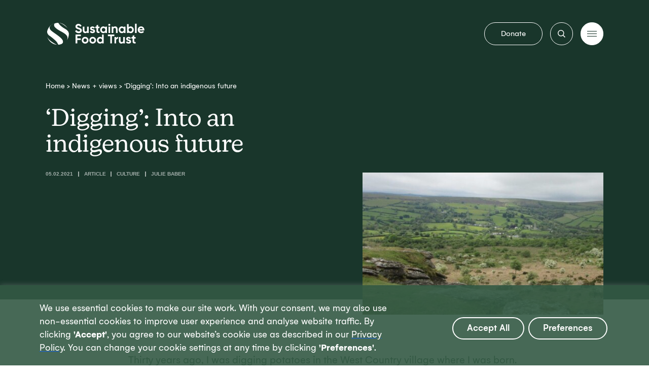

--- FILE ---
content_type: text/html; charset=UTF-8
request_url: https://sustainablefoodtrust.org/news-views/digging-into-an-indigenous-future/
body_size: 32659
content:
<!DOCTYPE html>
<html lang="en-GB">
<head>
<title>&#039;Digging&#039;: Into an indigenous future | Sustainable Food Trust</title>
<meta charset="UTF-8" />
<script type="text/javascript">
/* <![CDATA[ */
var gform;gform||(document.addEventListener("gform_main_scripts_loaded",function(){gform.scriptsLoaded=!0}),document.addEventListener("gform/theme/scripts_loaded",function(){gform.themeScriptsLoaded=!0}),window.addEventListener("DOMContentLoaded",function(){gform.domLoaded=!0}),gform={domLoaded:!1,scriptsLoaded:!1,themeScriptsLoaded:!1,isFormEditor:()=>"function"==typeof InitializeEditor,callIfLoaded:function(o){return!(!gform.domLoaded||!gform.scriptsLoaded||!gform.themeScriptsLoaded&&!gform.isFormEditor()||(gform.isFormEditor()&&console.warn("The use of gform.initializeOnLoaded() is deprecated in the form editor context and will be removed in Gravity Forms 3.1."),o(),0))},initializeOnLoaded:function(o){gform.callIfLoaded(o)||(document.addEventListener("gform_main_scripts_loaded",()=>{gform.scriptsLoaded=!0,gform.callIfLoaded(o)}),document.addEventListener("gform/theme/scripts_loaded",()=>{gform.themeScriptsLoaded=!0,gform.callIfLoaded(o)}),window.addEventListener("DOMContentLoaded",()=>{gform.domLoaded=!0,gform.callIfLoaded(o)}))},hooks:{action:{},filter:{}},addAction:function(o,r,e,t){gform.addHook("action",o,r,e,t)},addFilter:function(o,r,e,t){gform.addHook("filter",o,r,e,t)},doAction:function(o){gform.doHook("action",o,arguments)},applyFilters:function(o){return gform.doHook("filter",o,arguments)},removeAction:function(o,r){gform.removeHook("action",o,r)},removeFilter:function(o,r,e){gform.removeHook("filter",o,r,e)},addHook:function(o,r,e,t,n){null==gform.hooks[o][r]&&(gform.hooks[o][r]=[]);var d=gform.hooks[o][r];null==n&&(n=r+"_"+d.length),gform.hooks[o][r].push({tag:n,callable:e,priority:t=null==t?10:t})},doHook:function(r,o,e){var t;if(e=Array.prototype.slice.call(e,1),null!=gform.hooks[r][o]&&((o=gform.hooks[r][o]).sort(function(o,r){return o.priority-r.priority}),o.forEach(function(o){"function"!=typeof(t=o.callable)&&(t=window[t]),"action"==r?t.apply(null,e):e[0]=t.apply(null,e)})),"filter"==r)return e[0]},removeHook:function(o,r,t,n){var e;null!=gform.hooks[o][r]&&(e=(e=gform.hooks[o][r]).filter(function(o,r,e){return!!(null!=n&&n!=o.tag||null!=t&&t!=o.priority)}),gform.hooks[o][r]=e)}});
/* ]]> */
</script>
<meta name="viewport" content="width=device-width" />
<link rel="pingback" href="https://sustainablefoodtrust.org/xmlrpc.php" />
<meta name='robots' content='index, follow, max-image-preview:large, max-snippet:-1, max-video-preview:-1' />
<!-- This site is optimized with the Yoast SEO plugin v26.6 - https://yoast.com/wordpress/plugins/seo/ -->
<meta name="description" content="Ancestry, as a concept rather than as hereditary entitlement, is not an easy thing to talk about in the UK. If a First Nations American or Australian waxes lyrical about his ancient ancestors, he is unlikely to be expected to prove his credentials with a DNA test. In Europe the picture is far more complex with notions of native-ness more difficult to define." />
<link rel="canonical" href="https://sustainablefoodtrust.org/news-views/digging-into-an-indigenous-future/" />
<meta property="og:locale" content="en_GB" />
<meta property="og:type" content="article" />
<meta property="og:title" content="&#039;Digging&#039;: Into an indigenous future | Sustainable Food Trust" />
<meta property="og:description" content="Ancestry, as a concept rather than as hereditary entitlement, is not an easy thing to talk about in the UK. If a First Nations American or Australian waxes lyrical about his ancient ancestors, he is unlikely to be expected to prove his credentials with a DNA test. In Europe the picture is far more complex with notions of native-ness more difficult to define." />
<meta property="og:url" content="https://sustainablefoodtrust.org/news-views/digging-into-an-indigenous-future/" />
<meta property="og:site_name" content="Sustainable Food Trust" />
<meta property="article:publisher" content="https://www.facebook.com/SusFoodTrust" />
<meta property="article:published_time" content="2021-02-05T16:06:00+00:00" />
<meta property="article:modified_time" content="2022-07-13T15:15:32+00:00" />
<meta property="og:image" content="https://sustainablefoodtrust.org/wp-content/uploads/2022/07/Mendips.jpg" />
<meta property="og:image:width" content="1200" />
<meta property="og:image:height" content="700" />
<meta property="og:image:type" content="image/jpeg" />
<meta name="author" content="Anna Kilcooley" />
<meta name="twitter:card" content="summary_large_image" />
<meta name="twitter:creator" content="@SusFoodTrust" />
<meta name="twitter:site" content="@SusFoodTrust" />
<meta name="twitter:label1" content="Written by" />
<meta name="twitter:data1" content="Anna Kilcooley" />
<script type="application/ld+json" class="yoast-schema-graph">{"@context":"https://schema.org","@graph":[{"@type":"Article","@id":"https://sustainablefoodtrust.org/news-views/digging-into-an-indigenous-future/#article","isPartOf":{"@id":"https://sustainablefoodtrust.org/news-views/digging-into-an-indigenous-future/"},"author":{"name":"Anna Kilcooley","@id":"https://sustainablefoodtrust.org/#/schema/person/8dc6fc3ca2c1e2474d177cde7c60e842"},"headline":"&#8216;Digging&#8217;: Into an indigenous future","datePublished":"2021-02-05T16:06:00+00:00","dateModified":"2022-07-13T15:15:32+00:00","mainEntityOfPage":{"@id":"https://sustainablefoodtrust.org/news-views/digging-into-an-indigenous-future/"},"wordCount":5,"commentCount":0,"publisher":{"@id":"https://sustainablefoodtrust.org/#organization"},"image":{"@id":"https://sustainablefoodtrust.org/news-views/digging-into-an-indigenous-future/#primaryimage"},"thumbnailUrl":"https://sustainablefoodtrust.org/wp-content/uploads/2022/07/Mendips.jpg","articleSection":["Culture"],"inLanguage":"en-GB","potentialAction":[{"@type":"CommentAction","name":"Comment","target":["https://sustainablefoodtrust.org/news-views/digging-into-an-indigenous-future/#respond"]}]},{"@type":"WebPage","@id":"https://sustainablefoodtrust.org/news-views/digging-into-an-indigenous-future/","url":"https://sustainablefoodtrust.org/news-views/digging-into-an-indigenous-future/","name":"'Digging': Into an indigenous future | Sustainable Food Trust","isPartOf":{"@id":"https://sustainablefoodtrust.org/#website"},"primaryImageOfPage":{"@id":"https://sustainablefoodtrust.org/news-views/digging-into-an-indigenous-future/#primaryimage"},"image":{"@id":"https://sustainablefoodtrust.org/news-views/digging-into-an-indigenous-future/#primaryimage"},"thumbnailUrl":"https://sustainablefoodtrust.org/wp-content/uploads/2022/07/Mendips.jpg","datePublished":"2021-02-05T16:06:00+00:00","dateModified":"2022-07-13T15:15:32+00:00","description":"Ancestry, as a concept rather than as hereditary entitlement, is not an easy thing to talk about in the UK. If a First Nations American or Australian waxes lyrical about his ancient ancestors, he is unlikely to be expected to prove his credentials with a DNA test. In Europe the picture is far more complex with notions of native-ness more difficult to define.","breadcrumb":{"@id":"https://sustainablefoodtrust.org/news-views/digging-into-an-indigenous-future/#breadcrumb"},"inLanguage":"en-GB","potentialAction":[{"@type":"ReadAction","target":["https://sustainablefoodtrust.org/news-views/digging-into-an-indigenous-future/"]}]},{"@type":"ImageObject","inLanguage":"en-GB","@id":"https://sustainablefoodtrust.org/news-views/digging-into-an-indigenous-future/#primaryimage","url":"https://sustainablefoodtrust.org/wp-content/uploads/2022/07/Mendips.jpg","contentUrl":"https://sustainablefoodtrust.org/wp-content/uploads/2022/07/Mendips.jpg","width":1200,"height":700,"caption":"Mendips"},{"@type":"BreadcrumbList","@id":"https://sustainablefoodtrust.org/news-views/digging-into-an-indigenous-future/#breadcrumb","itemListElement":[{"@type":"ListItem","position":1,"name":"Home","item":"https://sustainablefoodtrust.org/"},{"@type":"ListItem","position":2,"name":"News + views","item":"/news-views/"},{"@type":"ListItem","position":3,"name":"&#8216;Digging&#8217;: Into an indigenous future"}]},{"@type":"WebSite","@id":"https://sustainablefoodtrust.org/#website","url":"https://sustainablefoodtrust.org/","name":"Sustainable Food Trust","description":"A global voice for sustainable food and health","publisher":{"@id":"https://sustainablefoodtrust.org/#organization"},"potentialAction":[{"@type":"SearchAction","target":{"@type":"EntryPoint","urlTemplate":"https://sustainablefoodtrust.org/?s={search_term_string}"},"query-input":{"@type":"PropertyValueSpecification","valueRequired":true,"valueName":"search_term_string"}}],"inLanguage":"en-GB"},{"@type":"Organization","@id":"https://sustainablefoodtrust.org/#organization","name":"Sustainable Food Trust","url":"https://sustainablefoodtrust.org/","logo":{"@type":"ImageObject","inLanguage":"en-GB","@id":"https://sustainablefoodtrust.org/#/schema/logo/image/","url":"https://sustainablefoodtrust.org/wp-content/uploads/2022/06/SEO-1-–-2.jpg","contentUrl":"https://sustainablefoodtrust.org/wp-content/uploads/2022/06/SEO-1-–-2.jpg","width":1200,"height":675,"caption":"Sustainable Food Trust"},"image":{"@id":"https://sustainablefoodtrust.org/#/schema/logo/image/"},"sameAs":["https://www.facebook.com/SusFoodTrust","https://x.com/SusFoodTrust"]},{"@type":"Person","@id":"https://sustainablefoodtrust.org/#/schema/person/8dc6fc3ca2c1e2474d177cde7c60e842","name":"Anna Kilcooley","image":{"@type":"ImageObject","inLanguage":"en-GB","@id":"https://sustainablefoodtrust.org/#/schema/person/image/","url":"https://secure.gravatar.com/avatar/b8ec561f484af51f38b33a789639d0f98112ddb44e7d501990c2549496940045?s=96&d=mm&r=g","contentUrl":"https://secure.gravatar.com/avatar/b8ec561f484af51f38b33a789639d0f98112ddb44e7d501990c2549496940045?s=96&d=mm&r=g","caption":"Anna Kilcooley"},"url":"https://sustainablefoodtrust.org/news-views/author/anna-kilcooley/"}]}</script>
<!-- / Yoast SEO plugin. -->
<link rel='dns-prefetch' href='//ajax.googleapis.com' />
<link rel='dns-prefetch' href='//www.google.com' />
<link rel="alternate" type="application/rss+xml" title="Sustainable Food Trust &raquo; &#8216;Digging&#8217;: Into an indigenous future Comments Feed" href="https://sustainablefoodtrust.org/news-views/digging-into-an-indigenous-future/feed/" />
<link rel="alternate" title="oEmbed (JSON)" type="application/json+oembed" href="https://sustainablefoodtrust.org/wp-json/oembed/1.0/embed?url=https%3A%2F%2Fsustainablefoodtrust.org%2Fnews-views%2Fdigging-into-an-indigenous-future%2F" />
<link rel="alternate" title="oEmbed (XML)" type="text/xml+oembed" href="https://sustainablefoodtrust.org/wp-json/oembed/1.0/embed?url=https%3A%2F%2Fsustainablefoodtrust.org%2Fnews-views%2Fdigging-into-an-indigenous-future%2F&#038;format=xml" />
<style id='wp-img-auto-sizes-contain-inline-css' type='text/css'>
img:is([sizes=auto i],[sizes^="auto," i]){contain-intrinsic-size:3000px 1500px}
/*# sourceURL=wp-img-auto-sizes-contain-inline-css */
</style>
<style id='wp-block-library-inline-css' type='text/css'>
:root{--wp-block-synced-color:#7a00df;--wp-block-synced-color--rgb:122,0,223;--wp-bound-block-color:var(--wp-block-synced-color);--wp-editor-canvas-background:#ddd;--wp-admin-theme-color:#007cba;--wp-admin-theme-color--rgb:0,124,186;--wp-admin-theme-color-darker-10:#006ba1;--wp-admin-theme-color-darker-10--rgb:0,107,160.5;--wp-admin-theme-color-darker-20:#005a87;--wp-admin-theme-color-darker-20--rgb:0,90,135;--wp-admin-border-width-focus:2px}@media (min-resolution:192dpi){:root{--wp-admin-border-width-focus:1.5px}}.wp-element-button{cursor:pointer}:root .has-very-light-gray-background-color{background-color:#eee}:root .has-very-dark-gray-background-color{background-color:#313131}:root .has-very-light-gray-color{color:#eee}:root .has-very-dark-gray-color{color:#313131}:root .has-vivid-green-cyan-to-vivid-cyan-blue-gradient-background{background:linear-gradient(135deg,#00d084,#0693e3)}:root .has-purple-crush-gradient-background{background:linear-gradient(135deg,#34e2e4,#4721fb 50%,#ab1dfe)}:root .has-hazy-dawn-gradient-background{background:linear-gradient(135deg,#faaca8,#dad0ec)}:root .has-subdued-olive-gradient-background{background:linear-gradient(135deg,#fafae1,#67a671)}:root .has-atomic-cream-gradient-background{background:linear-gradient(135deg,#fdd79a,#004a59)}:root .has-nightshade-gradient-background{background:linear-gradient(135deg,#330968,#31cdcf)}:root .has-midnight-gradient-background{background:linear-gradient(135deg,#020381,#2874fc)}:root{--wp--preset--font-size--normal:16px;--wp--preset--font-size--huge:42px}.has-regular-font-size{font-size:1em}.has-larger-font-size{font-size:2.625em}.has-normal-font-size{font-size:var(--wp--preset--font-size--normal)}.has-huge-font-size{font-size:var(--wp--preset--font-size--huge)}.has-text-align-center{text-align:center}.has-text-align-left{text-align:left}.has-text-align-right{text-align:right}.has-fit-text{white-space:nowrap!important}#end-resizable-editor-section{display:none}.aligncenter{clear:both}.items-justified-left{justify-content:flex-start}.items-justified-center{justify-content:center}.items-justified-right{justify-content:flex-end}.items-justified-space-between{justify-content:space-between}.screen-reader-text{border:0;clip-path:inset(50%);height:1px;margin:-1px;overflow:hidden;padding:0;position:absolute;width:1px;word-wrap:normal!important}.screen-reader-text:focus{background-color:#ddd;clip-path:none;color:#444;display:block;font-size:1em;height:auto;left:5px;line-height:normal;padding:15px 23px 14px;text-decoration:none;top:5px;width:auto;z-index:100000}html :where(.has-border-color){border-style:solid}html :where([style*=border-top-color]){border-top-style:solid}html :where([style*=border-right-color]){border-right-style:solid}html :where([style*=border-bottom-color]){border-bottom-style:solid}html :where([style*=border-left-color]){border-left-style:solid}html :where([style*=border-width]){border-style:solid}html :where([style*=border-top-width]){border-top-style:solid}html :where([style*=border-right-width]){border-right-style:solid}html :where([style*=border-bottom-width]){border-bottom-style:solid}html :where([style*=border-left-width]){border-left-style:solid}html :where(img[class*=wp-image-]){height:auto;max-width:100%}:where(figure){margin:0 0 1em}html :where(.is-position-sticky){--wp-admin--admin-bar--position-offset:var(--wp-admin--admin-bar--height,0px)}@media screen and (max-width:600px){html :where(.is-position-sticky){--wp-admin--admin-bar--position-offset:0px}}
/*# sourceURL=wp-block-library-inline-css */
</style><style id='global-styles-inline-css' type='text/css'>
:root{--wp--preset--aspect-ratio--square: 1;--wp--preset--aspect-ratio--4-3: 4/3;--wp--preset--aspect-ratio--3-4: 3/4;--wp--preset--aspect-ratio--3-2: 3/2;--wp--preset--aspect-ratio--2-3: 2/3;--wp--preset--aspect-ratio--16-9: 16/9;--wp--preset--aspect-ratio--9-16: 9/16;--wp--preset--color--black: #000000;--wp--preset--color--cyan-bluish-gray: #abb8c3;--wp--preset--color--white: #ffffff;--wp--preset--color--pale-pink: #f78da7;--wp--preset--color--vivid-red: #cf2e2e;--wp--preset--color--luminous-vivid-orange: #ff6900;--wp--preset--color--luminous-vivid-amber: #fcb900;--wp--preset--color--light-green-cyan: #7bdcb5;--wp--preset--color--vivid-green-cyan: #00d084;--wp--preset--color--pale-cyan-blue: #8ed1fc;--wp--preset--color--vivid-cyan-blue: #0693e3;--wp--preset--color--vivid-purple: #9b51e0;--wp--preset--gradient--vivid-cyan-blue-to-vivid-purple: linear-gradient(135deg,rgb(6,147,227) 0%,rgb(155,81,224) 100%);--wp--preset--gradient--light-green-cyan-to-vivid-green-cyan: linear-gradient(135deg,rgb(122,220,180) 0%,rgb(0,208,130) 100%);--wp--preset--gradient--luminous-vivid-amber-to-luminous-vivid-orange: linear-gradient(135deg,rgb(252,185,0) 0%,rgb(255,105,0) 100%);--wp--preset--gradient--luminous-vivid-orange-to-vivid-red: linear-gradient(135deg,rgb(255,105,0) 0%,rgb(207,46,46) 100%);--wp--preset--gradient--very-light-gray-to-cyan-bluish-gray: linear-gradient(135deg,rgb(238,238,238) 0%,rgb(169,184,195) 100%);--wp--preset--gradient--cool-to-warm-spectrum: linear-gradient(135deg,rgb(74,234,220) 0%,rgb(151,120,209) 20%,rgb(207,42,186) 40%,rgb(238,44,130) 60%,rgb(251,105,98) 80%,rgb(254,248,76) 100%);--wp--preset--gradient--blush-light-purple: linear-gradient(135deg,rgb(255,206,236) 0%,rgb(152,150,240) 100%);--wp--preset--gradient--blush-bordeaux: linear-gradient(135deg,rgb(254,205,165) 0%,rgb(254,45,45) 50%,rgb(107,0,62) 100%);--wp--preset--gradient--luminous-dusk: linear-gradient(135deg,rgb(255,203,112) 0%,rgb(199,81,192) 50%,rgb(65,88,208) 100%);--wp--preset--gradient--pale-ocean: linear-gradient(135deg,rgb(255,245,203) 0%,rgb(182,227,212) 50%,rgb(51,167,181) 100%);--wp--preset--gradient--electric-grass: linear-gradient(135deg,rgb(202,248,128) 0%,rgb(113,206,126) 100%);--wp--preset--gradient--midnight: linear-gradient(135deg,rgb(2,3,129) 0%,rgb(40,116,252) 100%);--wp--preset--font-size--small: 13px;--wp--preset--font-size--medium: 20px;--wp--preset--font-size--large: 36px;--wp--preset--font-size--x-large: 42px;--wp--preset--spacing--20: 0.44rem;--wp--preset--spacing--30: 0.67rem;--wp--preset--spacing--40: 1rem;--wp--preset--spacing--50: 1.5rem;--wp--preset--spacing--60: 2.25rem;--wp--preset--spacing--70: 3.38rem;--wp--preset--spacing--80: 5.06rem;--wp--preset--shadow--natural: 6px 6px 9px rgba(0, 0, 0, 0.2);--wp--preset--shadow--deep: 12px 12px 50px rgba(0, 0, 0, 0.4);--wp--preset--shadow--sharp: 6px 6px 0px rgba(0, 0, 0, 0.2);--wp--preset--shadow--outlined: 6px 6px 0px -3px rgb(255, 255, 255), 6px 6px rgb(0, 0, 0);--wp--preset--shadow--crisp: 6px 6px 0px rgb(0, 0, 0);}:where(.is-layout-flex){gap: 0.5em;}:where(.is-layout-grid){gap: 0.5em;}body .is-layout-flex{display: flex;}.is-layout-flex{flex-wrap: wrap;align-items: center;}.is-layout-flex > :is(*, div){margin: 0;}body .is-layout-grid{display: grid;}.is-layout-grid > :is(*, div){margin: 0;}:where(.wp-block-columns.is-layout-flex){gap: 2em;}:where(.wp-block-columns.is-layout-grid){gap: 2em;}:where(.wp-block-post-template.is-layout-flex){gap: 1.25em;}:where(.wp-block-post-template.is-layout-grid){gap: 1.25em;}.has-black-color{color: var(--wp--preset--color--black) !important;}.has-cyan-bluish-gray-color{color: var(--wp--preset--color--cyan-bluish-gray) !important;}.has-white-color{color: var(--wp--preset--color--white) !important;}.has-pale-pink-color{color: var(--wp--preset--color--pale-pink) !important;}.has-vivid-red-color{color: var(--wp--preset--color--vivid-red) !important;}.has-luminous-vivid-orange-color{color: var(--wp--preset--color--luminous-vivid-orange) !important;}.has-luminous-vivid-amber-color{color: var(--wp--preset--color--luminous-vivid-amber) !important;}.has-light-green-cyan-color{color: var(--wp--preset--color--light-green-cyan) !important;}.has-vivid-green-cyan-color{color: var(--wp--preset--color--vivid-green-cyan) !important;}.has-pale-cyan-blue-color{color: var(--wp--preset--color--pale-cyan-blue) !important;}.has-vivid-cyan-blue-color{color: var(--wp--preset--color--vivid-cyan-blue) !important;}.has-vivid-purple-color{color: var(--wp--preset--color--vivid-purple) !important;}.has-black-background-color{background-color: var(--wp--preset--color--black) !important;}.has-cyan-bluish-gray-background-color{background-color: var(--wp--preset--color--cyan-bluish-gray) !important;}.has-white-background-color{background-color: var(--wp--preset--color--white) !important;}.has-pale-pink-background-color{background-color: var(--wp--preset--color--pale-pink) !important;}.has-vivid-red-background-color{background-color: var(--wp--preset--color--vivid-red) !important;}.has-luminous-vivid-orange-background-color{background-color: var(--wp--preset--color--luminous-vivid-orange) !important;}.has-luminous-vivid-amber-background-color{background-color: var(--wp--preset--color--luminous-vivid-amber) !important;}.has-light-green-cyan-background-color{background-color: var(--wp--preset--color--light-green-cyan) !important;}.has-vivid-green-cyan-background-color{background-color: var(--wp--preset--color--vivid-green-cyan) !important;}.has-pale-cyan-blue-background-color{background-color: var(--wp--preset--color--pale-cyan-blue) !important;}.has-vivid-cyan-blue-background-color{background-color: var(--wp--preset--color--vivid-cyan-blue) !important;}.has-vivid-purple-background-color{background-color: var(--wp--preset--color--vivid-purple) !important;}.has-black-border-color{border-color: var(--wp--preset--color--black) !important;}.has-cyan-bluish-gray-border-color{border-color: var(--wp--preset--color--cyan-bluish-gray) !important;}.has-white-border-color{border-color: var(--wp--preset--color--white) !important;}.has-pale-pink-border-color{border-color: var(--wp--preset--color--pale-pink) !important;}.has-vivid-red-border-color{border-color: var(--wp--preset--color--vivid-red) !important;}.has-luminous-vivid-orange-border-color{border-color: var(--wp--preset--color--luminous-vivid-orange) !important;}.has-luminous-vivid-amber-border-color{border-color: var(--wp--preset--color--luminous-vivid-amber) !important;}.has-light-green-cyan-border-color{border-color: var(--wp--preset--color--light-green-cyan) !important;}.has-vivid-green-cyan-border-color{border-color: var(--wp--preset--color--vivid-green-cyan) !important;}.has-pale-cyan-blue-border-color{border-color: var(--wp--preset--color--pale-cyan-blue) !important;}.has-vivid-cyan-blue-border-color{border-color: var(--wp--preset--color--vivid-cyan-blue) !important;}.has-vivid-purple-border-color{border-color: var(--wp--preset--color--vivid-purple) !important;}.has-vivid-cyan-blue-to-vivid-purple-gradient-background{background: var(--wp--preset--gradient--vivid-cyan-blue-to-vivid-purple) !important;}.has-light-green-cyan-to-vivid-green-cyan-gradient-background{background: var(--wp--preset--gradient--light-green-cyan-to-vivid-green-cyan) !important;}.has-luminous-vivid-amber-to-luminous-vivid-orange-gradient-background{background: var(--wp--preset--gradient--luminous-vivid-amber-to-luminous-vivid-orange) !important;}.has-luminous-vivid-orange-to-vivid-red-gradient-background{background: var(--wp--preset--gradient--luminous-vivid-orange-to-vivid-red) !important;}.has-very-light-gray-to-cyan-bluish-gray-gradient-background{background: var(--wp--preset--gradient--very-light-gray-to-cyan-bluish-gray) !important;}.has-cool-to-warm-spectrum-gradient-background{background: var(--wp--preset--gradient--cool-to-warm-spectrum) !important;}.has-blush-light-purple-gradient-background{background: var(--wp--preset--gradient--blush-light-purple) !important;}.has-blush-bordeaux-gradient-background{background: var(--wp--preset--gradient--blush-bordeaux) !important;}.has-luminous-dusk-gradient-background{background: var(--wp--preset--gradient--luminous-dusk) !important;}.has-pale-ocean-gradient-background{background: var(--wp--preset--gradient--pale-ocean) !important;}.has-electric-grass-gradient-background{background: var(--wp--preset--gradient--electric-grass) !important;}.has-midnight-gradient-background{background: var(--wp--preset--gradient--midnight) !important;}.has-small-font-size{font-size: var(--wp--preset--font-size--small) !important;}.has-medium-font-size{font-size: var(--wp--preset--font-size--medium) !important;}.has-large-font-size{font-size: var(--wp--preset--font-size--large) !important;}.has-x-large-font-size{font-size: var(--wp--preset--font-size--x-large) !important;}
/*# sourceURL=global-styles-inline-css */
</style>
<style id='classic-theme-styles-inline-css' type='text/css'>
/*! This file is auto-generated */
.wp-block-button__link{color:#fff;background-color:#32373c;border-radius:9999px;box-shadow:none;text-decoration:none;padding:calc(.667em + 2px) calc(1.333em + 2px);font-size:1.125em}.wp-block-file__button{background:#32373c;color:#fff;text-decoration:none}
/*# sourceURL=/wp-includes/css/classic-themes.min.css */
</style>
<link rel='stylesheet' id='custom-editor-styles-css' href='https://sustainablefoodtrust.org/wp-content/plugins/custom-styles-2/editor-style.css?ver=1.1' type='text/css' media='all' />
<link rel='stylesheet' id='main-styles-css' href='https://sustainablefoodtrust.org/wp-content/themes/sft/dist/main.min.css?ver=1.0.0' type='text/css' media='all' />
<script type="text/javascript" id="cookie-law-info-js-extra">
/* <![CDATA[ */
var _ckyConfig = {"_ipData":[],"_assetsURL":"https://sustainablefoodtrust.org/wp-content/plugins/cookie-law-info/lite/frontend/images/","_publicURL":"https://sustainablefoodtrust.org","_expiry":"365","_categories":[{"name":"Necessary","slug":"necessary","isNecessary":true,"ccpaDoNotSell":true,"cookies":[],"active":true,"defaultConsent":{"gdpr":true,"ccpa":true}},{"name":"Functional","slug":"functional","isNecessary":false,"ccpaDoNotSell":true,"cookies":[],"active":true,"defaultConsent":{"gdpr":false,"ccpa":false}},{"name":"Analytics","slug":"analytics","isNecessary":false,"ccpaDoNotSell":true,"cookies":[],"active":true,"defaultConsent":{"gdpr":false,"ccpa":false}},{"name":"Performance","slug":"performance","isNecessary":false,"ccpaDoNotSell":true,"cookies":[],"active":true,"defaultConsent":{"gdpr":false,"ccpa":false}},{"name":"Advertisement","slug":"advertisement","isNecessary":false,"ccpaDoNotSell":true,"cookies":[],"active":true,"defaultConsent":{"gdpr":false,"ccpa":false}}],"_activeLaw":"gdpr","_rootDomain":"","_block":"1","_showBanner":"1","_bannerConfig":{"settings":{"type":"banner","preferenceCenterType":"popup","position":"bottom","applicableLaw":"gdpr"},"behaviours":{"reloadBannerOnAccept":false,"loadAnalyticsByDefault":false,"animations":{"onLoad":"animate","onHide":"sticky"}},"config":{"revisitConsent":{"status":true,"tag":"revisit-consent","position":"bottom-left","meta":{"url":"#"},"styles":{"background-color":"#0056A7"},"elements":{"title":{"type":"text","tag":"revisit-consent-title","status":true,"styles":{"color":"#0056a7"}}}},"preferenceCenter":{"toggle":{"status":true,"tag":"detail-category-toggle","type":"toggle","states":{"active":{"styles":{"background-color":"#1863DC"}},"inactive":{"styles":{"background-color":"#D0D5D2"}}}}},"categoryPreview":{"status":false,"toggle":{"status":true,"tag":"detail-category-preview-toggle","type":"toggle","states":{"active":{"styles":{"background-color":"#1863DC"}},"inactive":{"styles":{"background-color":"#D0D5D2"}}}}},"videoPlaceholder":{"status":true,"styles":{"background-color":"#000000","border-color":"#000000","color":"#ffffff"}},"readMore":{"status":false,"tag":"readmore-button","type":"link","meta":{"noFollow":true,"newTab":true},"styles":{"color":"#345944","background-color":"transparent","border-color":"transparent"}},"showMore":{"status":true,"tag":"show-desc-button","type":"button","styles":{"color":"#1863DC"}},"showLess":{"status":true,"tag":"hide-desc-button","type":"button","styles":{"color":"#1863DC"}},"alwaysActive":{"status":true,"tag":"always-active","styles":{"color":"#008000"}},"manualLinks":{"status":true,"tag":"manual-links","type":"link","styles":{"color":"#1863DC"}},"auditTable":{"status":true},"optOption":{"status":true,"toggle":{"status":true,"tag":"optout-option-toggle","type":"toggle","states":{"active":{"styles":{"background-color":"#1863dc"}},"inactive":{"styles":{"background-color":"#FFFFFF"}}}}}}},"_version":"3.3.8","_logConsent":"1","_tags":[{"tag":"accept-button","styles":{"color":"#FFFFFF","background-color":"TRANSPARENT","border-color":"#ffffff"}},{"tag":"reject-button","styles":{"color":"#ffffff","background-color":"transparent","border-color":"#ffffff"}},{"tag":"settings-button","styles":{"color":"#ffffff","background-color":"transparent","border-color":"#ffffff"}},{"tag":"readmore-button","styles":{"color":"#345944","background-color":"transparent","border-color":"transparent"}},{"tag":"donotsell-button","styles":{"color":"#1863DC","background-color":"transparent","border-color":"transparent"}},{"tag":"show-desc-button","styles":{"color":"#1863DC"}},{"tag":"hide-desc-button","styles":{"color":"#1863DC"}},{"tag":"cky-always-active","styles":[]},{"tag":"cky-link","styles":[]},{"tag":"accept-button","styles":{"color":"#FFFFFF","background-color":"TRANSPARENT","border-color":"#ffffff"}},{"tag":"revisit-consent","styles":{"background-color":"#0056A7"}}],"_shortCodes":[{"key":"cky_readmore","content":"\u003Ca href=\"#\" class=\"cky-policy\" aria-label=\"Cookie Policy\" target=\"_blank\" rel=\"noopener\" data-cky-tag=\"readmore-button\"\u003ECookie Policy\u003C/a\u003E","tag":"readmore-button","status":false,"attributes":{"rel":"nofollow","target":"_blank"}},{"key":"cky_show_desc","content":"\u003Cbutton class=\"cky-show-desc-btn\" data-cky-tag=\"show-desc-button\" aria-label=\"Show more\"\u003EShow more\u003C/button\u003E","tag":"show-desc-button","status":true,"attributes":[]},{"key":"cky_hide_desc","content":"\u003Cbutton class=\"cky-show-desc-btn\" data-cky-tag=\"hide-desc-button\" aria-label=\"Show less\"\u003EShow less\u003C/button\u003E","tag":"hide-desc-button","status":true,"attributes":[]},{"key":"cky_optout_show_desc","content":"[cky_optout_show_desc]","tag":"optout-show-desc-button","status":true,"attributes":[]},{"key":"cky_optout_hide_desc","content":"[cky_optout_hide_desc]","tag":"optout-hide-desc-button","status":true,"attributes":[]},{"key":"cky_category_toggle_label","content":"[cky_{{status}}_category_label] [cky_preference_{{category_slug}}_title]","tag":"","status":true,"attributes":[]},{"key":"cky_enable_category_label","content":"Enable","tag":"","status":true,"attributes":[]},{"key":"cky_disable_category_label","content":"Disable","tag":"","status":true,"attributes":[]},{"key":"cky_video_placeholder","content":"\u003Cdiv class=\"video-placeholder-normal\" data-cky-tag=\"video-placeholder\" id=\"[UNIQUEID]\"\u003E\u003Cp class=\"video-placeholder-text-normal\" data-cky-tag=\"placeholder-title\"\u003EPlease accept cookies to access this content\u003C/p\u003E\u003C/div\u003E","tag":"","status":true,"attributes":[]},{"key":"cky_enable_optout_label","content":"Enable","tag":"","status":true,"attributes":[]},{"key":"cky_disable_optout_label","content":"Disable","tag":"","status":true,"attributes":[]},{"key":"cky_optout_toggle_label","content":"[cky_{{status}}_optout_label] [cky_optout_option_title]","tag":"","status":true,"attributes":[]},{"key":"cky_optout_option_title","content":"Do Not Sell or Share My Personal Information","tag":"","status":true,"attributes":[]},{"key":"cky_optout_close_label","content":"Close","tag":"","status":true,"attributes":[]},{"key":"cky_preference_close_label","content":"Close","tag":"","status":true,"attributes":[]}],"_rtl":"","_language":"en","_providersToBlock":[]};
var _ckyStyles = {"css":".cky-overlay{background: #000000; opacity: 0.4; position: fixed; top: 0; left: 0; width: 100%; height: 100%; z-index: 99999999;}.cky-hide{display: none;}.cky-btn-revisit-wrapper{display: flex; align-items: center; justify-content: center; background: #0056a7; width: 45px; height: 45px; border-radius: 50%; position: fixed; z-index: 999999; cursor: pointer;}.cky-revisit-bottom-left{bottom: 15px; left: 15px;}.cky-revisit-bottom-right{bottom: 15px; right: 15px;}.cky-btn-revisit-wrapper .cky-btn-revisit{display: flex; align-items: center; justify-content: center; background: none; border: none; cursor: pointer; position: relative; margin: 0; padding: 0;}.cky-btn-revisit-wrapper .cky-btn-revisit img{max-width: fit-content; margin: 0; height: 30px; width: 30px;}.cky-revisit-bottom-left:hover::before{content: attr(data-tooltip); position: absolute; background: #4e4b66; color: #ffffff; left: calc(100% + 7px); font-size: 12px; line-height: 16px; width: max-content; padding: 4px 8px; border-radius: 4px;}.cky-revisit-bottom-left:hover::after{position: absolute; content: \"\"; border: 5px solid transparent; left: calc(100% + 2px); border-left-width: 0; border-right-color: #4e4b66;}.cky-revisit-bottom-right:hover::before{content: attr(data-tooltip); position: absolute; background: #4e4b66; color: #ffffff; right: calc(100% + 7px); font-size: 12px; line-height: 16px; width: max-content; padding: 4px 8px; border-radius: 4px;}.cky-revisit-bottom-right:hover::after{position: absolute; content: \"\"; border: 5px solid transparent; right: calc(100% + 2px); border-right-width: 0; border-left-color: #4e4b66;}.cky-revisit-hide{display: none;}.cky-consent-container{position: fixed; width: 100%; box-sizing: border-box; z-index: 9999999;}.cky-consent-container .cky-consent-bar{background: #ffffff; border: 1px solid; padding: 16.5px 24px; box-shadow: 0 -1px 10px 0 #acabab4d;}.cky-banner-bottom{bottom: 0; left: 0;}.cky-banner-top{top: 0; left: 0;}.cky-custom-brand-logo-wrapper .cky-custom-brand-logo{width: 100px; height: auto; margin: 0 0 12px 0;}.cky-notice .cky-title{color: #212121; font-weight: 700; font-size: 18px; line-height: 24px; margin: 0 0 12px 0;}.cky-notice-group{display: flex; justify-content: space-between; align-items: center; font-size: 14px; line-height: 24px; font-weight: 400;}.cky-notice-des *,.cky-preference-content-wrapper *,.cky-accordion-header-des *,.cky-gpc-wrapper .cky-gpc-desc *{font-size: 14px;}.cky-notice-des{color: #212121; font-size: 14px; line-height: 24px; font-weight: 400;}.cky-notice-des img{height: 25px; width: 25px;}.cky-consent-bar .cky-notice-des p,.cky-gpc-wrapper .cky-gpc-desc p,.cky-preference-body-wrapper .cky-preference-content-wrapper p,.cky-accordion-header-wrapper .cky-accordion-header-des p,.cky-cookie-des-table li div:last-child p{color: inherit; margin-top: 0; overflow-wrap: break-word;}.cky-notice-des P:last-child,.cky-preference-content-wrapper p:last-child,.cky-cookie-des-table li div:last-child p:last-child,.cky-gpc-wrapper .cky-gpc-desc p:last-child{margin-bottom: 0;}.cky-notice-des a.cky-policy,.cky-notice-des button.cky-policy{font-size: 14px; color: #1863dc; white-space: nowrap; cursor: pointer; background: transparent; border: 1px solid; text-decoration: underline;}.cky-notice-des button.cky-policy{padding: 0;}.cky-notice-des a.cky-policy:focus-visible,.cky-notice-des button.cky-policy:focus-visible,.cky-preference-content-wrapper .cky-show-desc-btn:focus-visible,.cky-accordion-header .cky-accordion-btn:focus-visible,.cky-preference-header .cky-btn-close:focus-visible,.cky-switch input[type=\"checkbox\"]:focus-visible,.cky-footer-wrapper a:focus-visible,.cky-btn:focus-visible{outline: 2px solid #1863dc; outline-offset: 2px;}.cky-btn:focus:not(:focus-visible),.cky-accordion-header .cky-accordion-btn:focus:not(:focus-visible),.cky-preference-content-wrapper .cky-show-desc-btn:focus:not(:focus-visible),.cky-btn-revisit-wrapper .cky-btn-revisit:focus:not(:focus-visible),.cky-preference-header .cky-btn-close:focus:not(:focus-visible),.cky-consent-bar .cky-banner-btn-close:focus:not(:focus-visible){outline: 0;}button.cky-show-desc-btn:not(:hover):not(:active){color: #1863dc; background: transparent;}button.cky-accordion-btn:not(:hover):not(:active),button.cky-banner-btn-close:not(:hover):not(:active),button.cky-btn-close:not(:hover):not(:active),button.cky-btn-revisit:not(:hover):not(:active){background: transparent;}.cky-consent-bar button:hover,.cky-modal.cky-modal-open button:hover,.cky-consent-bar button:focus,.cky-modal.cky-modal-open button:focus{text-decoration: none;}.cky-notice-btn-wrapper{display: flex; justify-content: center; align-items: center; margin-left: 15px;}.cky-notice-btn-wrapper .cky-btn{text-shadow: none; box-shadow: none;}.cky-btn{font-size: 14px; font-family: inherit; line-height: 24px; padding: 8px 27px; font-weight: 500; margin: 0 8px 0 0; border-radius: 2px; white-space: nowrap; cursor: pointer; text-align: center; text-transform: none; min-height: 0;}.cky-btn:hover{opacity: 0.8;}.cky-btn-customize{color: #1863dc; background: transparent; border: 2px solid #1863dc;}.cky-btn-reject{color: #1863dc; background: transparent; border: 2px solid #1863dc;}.cky-btn-accept{background: #1863dc; color: #ffffff; border: 2px solid #1863dc;}.cky-btn:last-child{margin-right: 0;}@media (max-width: 768px){.cky-notice-group{display: block;}.cky-notice-btn-wrapper{margin-left: 0;}.cky-notice-btn-wrapper .cky-btn{flex: auto; max-width: 100%; margin-top: 10px; white-space: unset;}}@media (max-width: 576px){.cky-notice-btn-wrapper{flex-direction: column;}.cky-custom-brand-logo-wrapper, .cky-notice .cky-title, .cky-notice-des, .cky-notice-btn-wrapper{padding: 0 28px;}.cky-consent-container .cky-consent-bar{padding: 16.5px 0;}.cky-notice-des{max-height: 40vh; overflow-y: scroll;}.cky-notice-btn-wrapper .cky-btn{width: 100%; padding: 8px; margin-right: 0;}.cky-notice-btn-wrapper .cky-btn-accept{order: 1;}.cky-notice-btn-wrapper .cky-btn-reject{order: 3;}.cky-notice-btn-wrapper .cky-btn-customize{order: 2;}}@media (max-width: 425px){.cky-custom-brand-logo-wrapper, .cky-notice .cky-title, .cky-notice-des, .cky-notice-btn-wrapper{padding: 0 24px;}.cky-notice-btn-wrapper{flex-direction: column;}.cky-btn{width: 100%; margin: 10px 0 0 0;}.cky-notice-btn-wrapper .cky-btn-customize{order: 2;}.cky-notice-btn-wrapper .cky-btn-reject{order: 3;}.cky-notice-btn-wrapper .cky-btn-accept{order: 1; margin-top: 16px;}}@media (max-width: 352px){.cky-notice .cky-title{font-size: 16px;}.cky-notice-des *{font-size: 12px;}.cky-notice-des, .cky-btn{font-size: 12px;}}.cky-modal.cky-modal-open{display: flex; visibility: visible; -webkit-transform: translate(-50%, -50%); -moz-transform: translate(-50%, -50%); -ms-transform: translate(-50%, -50%); -o-transform: translate(-50%, -50%); transform: translate(-50%, -50%); top: 50%; left: 50%; transition: all 1s ease;}.cky-modal{box-shadow: 0 32px 68px rgba(0, 0, 0, 0.3); margin: 0 auto; position: fixed; max-width: 100%; background: #ffffff; top: 50%; box-sizing: border-box; border-radius: 6px; z-index: 999999999; color: #212121; -webkit-transform: translate(-50%, 100%); -moz-transform: translate(-50%, 100%); -ms-transform: translate(-50%, 100%); -o-transform: translate(-50%, 100%); transform: translate(-50%, 100%); visibility: hidden; transition: all 0s ease;}.cky-preference-center{max-height: 79vh; overflow: hidden; width: 845px; overflow: hidden; flex: 1 1 0; display: flex; flex-direction: column; border-radius: 6px;}.cky-preference-header{display: flex; align-items: center; justify-content: space-between; padding: 22px 24px; border-bottom: 1px solid;}.cky-preference-header .cky-preference-title{font-size: 18px; font-weight: 700; line-height: 24px;}.cky-preference-header .cky-btn-close{margin: 0; cursor: pointer; vertical-align: middle; padding: 0; background: none; border: none; width: auto; height: auto; min-height: 0; line-height: 0; text-shadow: none; box-shadow: none;}.cky-preference-header .cky-btn-close img{margin: 0; height: 10px; width: 10px;}.cky-preference-body-wrapper{padding: 0 24px; flex: 1; overflow: auto; box-sizing: border-box;}.cky-preference-content-wrapper,.cky-gpc-wrapper .cky-gpc-desc{font-size: 14px; line-height: 24px; font-weight: 400; padding: 12px 0;}.cky-preference-content-wrapper{border-bottom: 1px solid;}.cky-preference-content-wrapper img{height: 25px; width: 25px;}.cky-preference-content-wrapper .cky-show-desc-btn{font-size: 14px; font-family: inherit; color: #1863dc; text-decoration: none; line-height: 24px; padding: 0; margin: 0; white-space: nowrap; cursor: pointer; background: transparent; border-color: transparent; text-transform: none; min-height: 0; text-shadow: none; box-shadow: none;}.cky-accordion-wrapper{margin-bottom: 10px;}.cky-accordion{border-bottom: 1px solid;}.cky-accordion:last-child{border-bottom: none;}.cky-accordion .cky-accordion-item{display: flex; margin-top: 10px;}.cky-accordion .cky-accordion-body{display: none;}.cky-accordion.cky-accordion-active .cky-accordion-body{display: block; padding: 0 22px; margin-bottom: 16px;}.cky-accordion-header-wrapper{cursor: pointer; width: 100%;}.cky-accordion-item .cky-accordion-header{display: flex; justify-content: space-between; align-items: center;}.cky-accordion-header .cky-accordion-btn{font-size: 16px; font-family: inherit; color: #212121; line-height: 24px; background: none; border: none; font-weight: 700; padding: 0; margin: 0; cursor: pointer; text-transform: none; min-height: 0; text-shadow: none; box-shadow: none;}.cky-accordion-header .cky-always-active{color: #008000; font-weight: 600; line-height: 24px; font-size: 14px;}.cky-accordion-header-des{font-size: 14px; line-height: 24px; margin: 10px 0 16px 0;}.cky-accordion-chevron{margin-right: 22px; position: relative; cursor: pointer;}.cky-accordion-chevron-hide{display: none;}.cky-accordion .cky-accordion-chevron i::before{content: \"\"; position: absolute; border-right: 1.4px solid; border-bottom: 1.4px solid; border-color: inherit; height: 6px; width: 6px; -webkit-transform: rotate(-45deg); -moz-transform: rotate(-45deg); -ms-transform: rotate(-45deg); -o-transform: rotate(-45deg); transform: rotate(-45deg); transition: all 0.2s ease-in-out; top: 8px;}.cky-accordion.cky-accordion-active .cky-accordion-chevron i::before{-webkit-transform: rotate(45deg); -moz-transform: rotate(45deg); -ms-transform: rotate(45deg); -o-transform: rotate(45deg); transform: rotate(45deg);}.cky-audit-table{background: #f4f4f4; border-radius: 6px;}.cky-audit-table .cky-empty-cookies-text{color: inherit; font-size: 12px; line-height: 24px; margin: 0; padding: 10px;}.cky-audit-table .cky-cookie-des-table{font-size: 12px; line-height: 24px; font-weight: normal; padding: 15px 10px; border-bottom: 1px solid; border-bottom-color: inherit; margin: 0;}.cky-audit-table .cky-cookie-des-table:last-child{border-bottom: none;}.cky-audit-table .cky-cookie-des-table li{list-style-type: none; display: flex; padding: 3px 0;}.cky-audit-table .cky-cookie-des-table li:first-child{padding-top: 0;}.cky-cookie-des-table li div:first-child{width: 100px; font-weight: 600; word-break: break-word; word-wrap: break-word;}.cky-cookie-des-table li div:last-child{flex: 1; word-break: break-word; word-wrap: break-word; margin-left: 8px;}.cky-footer-shadow{display: block; width: 100%; height: 40px; background: linear-gradient(180deg, rgba(255, 255, 255, 0) 0%, #ffffff 100%); position: absolute; bottom: calc(100% - 1px);}.cky-footer-wrapper{position: relative;}.cky-prefrence-btn-wrapper{display: flex; flex-wrap: wrap; align-items: center; justify-content: center; padding: 22px 24px; border-top: 1px solid;}.cky-prefrence-btn-wrapper .cky-btn{flex: auto; max-width: 100%; text-shadow: none; box-shadow: none;}.cky-btn-preferences{color: #1863dc; background: transparent; border: 2px solid #1863dc;}.cky-preference-header,.cky-preference-body-wrapper,.cky-preference-content-wrapper,.cky-accordion-wrapper,.cky-accordion,.cky-accordion-wrapper,.cky-footer-wrapper,.cky-prefrence-btn-wrapper{border-color: inherit;}@media (max-width: 845px){.cky-modal{max-width: calc(100% - 16px);}}@media (max-width: 576px){.cky-modal{max-width: 100%;}.cky-preference-center{max-height: 100vh;}.cky-prefrence-btn-wrapper{flex-direction: column;}.cky-accordion.cky-accordion-active .cky-accordion-body{padding-right: 0;}.cky-prefrence-btn-wrapper .cky-btn{width: 100%; margin: 10px 0 0 0;}.cky-prefrence-btn-wrapper .cky-btn-reject{order: 3;}.cky-prefrence-btn-wrapper .cky-btn-accept{order: 1; margin-top: 0;}.cky-prefrence-btn-wrapper .cky-btn-preferences{order: 2;}}@media (max-width: 425px){.cky-accordion-chevron{margin-right: 15px;}.cky-notice-btn-wrapper{margin-top: 0;}.cky-accordion.cky-accordion-active .cky-accordion-body{padding: 0 15px;}}@media (max-width: 352px){.cky-preference-header .cky-preference-title{font-size: 16px;}.cky-preference-header{padding: 16px 24px;}.cky-preference-content-wrapper *, .cky-accordion-header-des *{font-size: 12px;}.cky-preference-content-wrapper, .cky-preference-content-wrapper .cky-show-more, .cky-accordion-header .cky-always-active, .cky-accordion-header-des, .cky-preference-content-wrapper .cky-show-desc-btn, .cky-notice-des a.cky-policy{font-size: 12px;}.cky-accordion-header .cky-accordion-btn{font-size: 14px;}}.cky-switch{display: flex;}.cky-switch input[type=\"checkbox\"]{position: relative; width: 44px; height: 24px; margin: 0; background: #d0d5d2; -webkit-appearance: none; border-radius: 50px; cursor: pointer; outline: 0; border: none; top: 0;}.cky-switch input[type=\"checkbox\"]:checked{background: #1863dc;}.cky-switch input[type=\"checkbox\"]:before{position: absolute; content: \"\"; height: 20px; width: 20px; left: 2px; bottom: 2px; border-radius: 50%; background-color: white; -webkit-transition: 0.4s; transition: 0.4s; margin: 0;}.cky-switch input[type=\"checkbox\"]:after{display: none;}.cky-switch input[type=\"checkbox\"]:checked:before{-webkit-transform: translateX(20px); -ms-transform: translateX(20px); transform: translateX(20px);}@media (max-width: 425px){.cky-switch input[type=\"checkbox\"]{width: 38px; height: 21px;}.cky-switch input[type=\"checkbox\"]:before{height: 17px; width: 17px;}.cky-switch input[type=\"checkbox\"]:checked:before{-webkit-transform: translateX(17px); -ms-transform: translateX(17px); transform: translateX(17px);}}.cky-consent-bar .cky-banner-btn-close{position: absolute; right: 9px; top: 5px; background: none; border: none; cursor: pointer; padding: 0; margin: 0; min-height: 0; line-height: 0; height: auto; width: auto; text-shadow: none; box-shadow: none;}.cky-consent-bar .cky-banner-btn-close img{height: 9px; width: 9px; margin: 0;}.cky-notice-btn-wrapper .cky-btn-do-not-sell{font-size: 14px; line-height: 24px; padding: 6px 0; margin: 0; font-weight: 500; background: none; border-radius: 2px; border: none; cursor: pointer; text-align: left; color: #1863dc; background: transparent; border-color: transparent; box-shadow: none; text-shadow: none;}.cky-consent-bar .cky-banner-btn-close:focus-visible,.cky-notice-btn-wrapper .cky-btn-do-not-sell:focus-visible,.cky-opt-out-btn-wrapper .cky-btn:focus-visible,.cky-opt-out-checkbox-wrapper input[type=\"checkbox\"].cky-opt-out-checkbox:focus-visible{outline: 2px solid #1863dc; outline-offset: 2px;}@media (max-width: 768px){.cky-notice-btn-wrapper{margin-left: 0; margin-top: 10px; justify-content: left;}.cky-notice-btn-wrapper .cky-btn-do-not-sell{padding: 0;}}@media (max-width: 352px){.cky-notice-btn-wrapper .cky-btn-do-not-sell, .cky-notice-des a.cky-policy{font-size: 12px;}}.cky-opt-out-wrapper{padding: 12px 0;}.cky-opt-out-wrapper .cky-opt-out-checkbox-wrapper{display: flex; align-items: center;}.cky-opt-out-checkbox-wrapper .cky-opt-out-checkbox-label{font-size: 16px; font-weight: 700; line-height: 24px; margin: 0 0 0 12px; cursor: pointer;}.cky-opt-out-checkbox-wrapper input[type=\"checkbox\"].cky-opt-out-checkbox{background-color: #ffffff; border: 1px solid black; width: 20px; height: 18.5px; margin: 0; -webkit-appearance: none; position: relative; display: flex; align-items: center; justify-content: center; border-radius: 2px; cursor: pointer;}.cky-opt-out-checkbox-wrapper input[type=\"checkbox\"].cky-opt-out-checkbox:checked{background-color: #1863dc; border: none;}.cky-opt-out-checkbox-wrapper input[type=\"checkbox\"].cky-opt-out-checkbox:checked::after{left: 6px; bottom: 4px; width: 7px; height: 13px; border: solid #ffffff; border-width: 0 3px 3px 0; border-radius: 2px; -webkit-transform: rotate(45deg); -ms-transform: rotate(45deg); transform: rotate(45deg); content: \"\"; position: absolute; box-sizing: border-box;}.cky-opt-out-checkbox-wrapper.cky-disabled .cky-opt-out-checkbox-label,.cky-opt-out-checkbox-wrapper.cky-disabled input[type=\"checkbox\"].cky-opt-out-checkbox{cursor: no-drop;}.cky-gpc-wrapper{margin: 0 0 0 32px;}.cky-footer-wrapper .cky-opt-out-btn-wrapper{display: flex; flex-wrap: wrap; align-items: center; justify-content: center; padding: 22px 24px;}.cky-opt-out-btn-wrapper .cky-btn{flex: auto; max-width: 100%; text-shadow: none; box-shadow: none;}.cky-opt-out-btn-wrapper .cky-btn-cancel{border: 1px solid #dedfe0; background: transparent; color: #858585;}.cky-opt-out-btn-wrapper .cky-btn-confirm{background: #1863dc; color: #ffffff; border: 1px solid #1863dc;}@media (max-width: 352px){.cky-opt-out-checkbox-wrapper .cky-opt-out-checkbox-label{font-size: 14px;}.cky-gpc-wrapper .cky-gpc-desc, .cky-gpc-wrapper .cky-gpc-desc *{font-size: 12px;}.cky-opt-out-checkbox-wrapper input[type=\"checkbox\"].cky-opt-out-checkbox{width: 16px; height: 16px;}.cky-opt-out-checkbox-wrapper input[type=\"checkbox\"].cky-opt-out-checkbox:checked::after{left: 5px; bottom: 4px; width: 3px; height: 9px;}.cky-gpc-wrapper{margin: 0 0 0 28px;}}.video-placeholder-youtube{background-size: 100% 100%; background-position: center; background-repeat: no-repeat; background-color: #b2b0b059; position: relative; display: flex; align-items: center; justify-content: center; max-width: 100%;}.video-placeholder-text-youtube{text-align: center; align-items: center; padding: 10px 16px; background-color: #000000cc; color: #ffffff; border: 1px solid; border-radius: 2px; cursor: pointer;}.video-placeholder-normal{background-image: url(\"/wp-content/plugins/cookie-law-info/lite/frontend/images/placeholder.svg\"); background-size: 80px; background-position: center; background-repeat: no-repeat; background-color: #b2b0b059; position: relative; display: flex; align-items: flex-end; justify-content: center; max-width: 100%;}.video-placeholder-text-normal{align-items: center; padding: 10px 16px; text-align: center; border: 1px solid; border-radius: 2px; cursor: pointer;}.cky-rtl{direction: rtl; text-align: right;}.cky-rtl .cky-banner-btn-close{left: 9px; right: auto;}.cky-rtl .cky-notice-btn-wrapper .cky-btn:last-child{margin-right: 8px;}.cky-rtl .cky-notice-btn-wrapper .cky-btn:first-child{margin-right: 0;}.cky-rtl .cky-notice-btn-wrapper{margin-left: 0; margin-right: 15px;}.cky-rtl .cky-prefrence-btn-wrapper .cky-btn{margin-right: 8px;}.cky-rtl .cky-prefrence-btn-wrapper .cky-btn:first-child{margin-right: 0;}.cky-rtl .cky-accordion .cky-accordion-chevron i::before{border: none; border-left: 1.4px solid; border-top: 1.4px solid; left: 12px;}.cky-rtl .cky-accordion.cky-accordion-active .cky-accordion-chevron i::before{-webkit-transform: rotate(-135deg); -moz-transform: rotate(-135deg); -ms-transform: rotate(-135deg); -o-transform: rotate(-135deg); transform: rotate(-135deg);}@media (max-width: 768px){.cky-rtl .cky-notice-btn-wrapper{margin-right: 0;}}@media (max-width: 576px){.cky-rtl .cky-notice-btn-wrapper .cky-btn:last-child{margin-right: 0;}.cky-rtl .cky-prefrence-btn-wrapper .cky-btn{margin-right: 0;}.cky-rtl .cky-accordion.cky-accordion-active .cky-accordion-body{padding: 0 22px 0 0;}}@media (max-width: 425px){.cky-rtl .cky-accordion.cky-accordion-active .cky-accordion-body{padding: 0 15px 0 0;}}.cky-rtl .cky-opt-out-btn-wrapper .cky-btn{margin-right: 12px;}.cky-rtl .cky-opt-out-btn-wrapper .cky-btn:first-child{margin-right: 0;}.cky-rtl .cky-opt-out-checkbox-wrapper .cky-opt-out-checkbox-label{margin: 0 12px 0 0;}"};
//# sourceURL=cookie-law-info-js-extra
/* ]]> */
</script>
<script type="text/javascript" src="https://sustainablefoodtrust.org/wp-content/plugins/cookie-law-info/lite/frontend/js/script.min.js?ver=3.3.8" id="cookie-law-info-js"></script>
<link rel="https://api.w.org/" href="https://sustainablefoodtrust.org/wp-json/" /><link rel="alternate" title="JSON" type="application/json" href="https://sustainablefoodtrust.org/wp-json/wp/v2/posts/3251" /><link rel="EditURI" type="application/rsd+xml" title="RSD" href="https://sustainablefoodtrust.org/xmlrpc.php?rsd" />
<meta name="generator" content="WordPress 6.9" />
<link rel='shortlink' href='https://sustainablefoodtrust.org/?p=3251' />
<style id="cky-style-inline">[data-cky-tag]{visibility:hidden;}</style><!-- HFCM by 99 Robots - Snippet # 1: CSS -->
<style>
.facetwp-dropdown {width:100%;padding:5px;color: #a5714d;}
.latest-updates .work-grid__cta {margin-top:0}
.post-content__image img {max-width:100%; height:auto}
.cky-consent-bar {background: rgba(52, 89, 68, .9) !important}
.cky-consent-bar .cky-btn-reject {display:none !important}
.cky-notice-btn-wrapper .cky-btn,
.cky-modal .cky-prefrence-btn-wrapper button {border-radius:23px}
.cky-notice-btn-wrapper .cky-btn {font-size:19px;margin:5px 4px !important}
.cky-notice-btn-wrapper {flex-direction: row-reverse;}
.cky-modal .cky-prefrence-btn-wrapper .cky-btn-accept {background-color:#345944!important;color:#fff!important}
.cky-modal .cky-prefrence-btn-wrapper .cky-btn-accept:hover {background-color:#fff!important;color:#345944!important}
.cky-notice-des p,
.cky-notice-des p a,
.cky-notice-des p strong {font-size:19px; color:#ffffff !important}
.cky-notice-des {padding-right:100px}
.cky-modal button {border-color:#345944 !important; color:#345944 !important}
.cky-modal p .cky-show-desc-btn {border:none !important; text-decoration:underline}
.cky-overlay {background: #345944 !important;opacity:0.9!important}
.cky-consent-container .cky-consent-bar {
padding: 20px 6%!important;
}
@media only screen and (max-width: 479px) {
.cky-consent-container .cky-consent-bar {padding: 20px 3%!important;}
}
</style>
<!-- /end HFCM by 99 Robots -->
<!-- HFCM by 99 Robots - Snippet # 2: GA4 -->
<!-- Google tag (gtag.js) -->
<script async src="https://www.googletagmanager.com/gtag/js?id=G-8C4C300DZ6"></script>
<script>
window.dataLayer = window.dataLayer || [];
function gtag(){dataLayer.push(arguments);}
gtag('js', new Date());
gtag('config', 'G-8C4C300DZ6');
</script>
<!-- /end HFCM by 99 Robots -->
<link rel="icon" href="https://sustainablefoodtrust.org/wp-content/uploads/2022/02/cropped-favicon-32x32.png" sizes="32x32" />
<link rel="icon" href="https://sustainablefoodtrust.org/wp-content/uploads/2022/02/cropped-favicon-192x192.png" sizes="192x192" />
<link rel="apple-touch-icon" href="https://sustainablefoodtrust.org/wp-content/uploads/2022/02/cropped-favicon-180x180.png" />
<meta name="msapplication-TileImage" content="https://sustainablefoodtrust.org/wp-content/uploads/2022/02/cropped-favicon-270x270.png" />
<style>
.featured-content-slider__card:hover .icon-campaign .top {
d: path('M-48.885,38h23.056A1.448,1.448,0,0,0-24.4,36.5,1.451,1.451,0,0,0-25.9,35H-48.885a1.451,1.451,0,0,0-1.5,1.5A1.451,1.451,0,0,0-48.885,38Z') !important;
}
.featured-content-slider__card:hover .icon-campaign .mid {
d: path("M-48.885,46.6h22.94a1.451,1.451,0,0,0,1.5-1.5,1.451,1.451,0,0,0-1.5-1.5h-22.94a1.451,1.451,0,0,0-1.5,1.5A1.452,1.452,0,0,0-48.885,46.6Z") !important;
}
.featured-content-slider__card:hover .icon-campaign .bot {
d: path("M-48.885,55.1H-25.85a1.4,1.4,0,0,0,1.425-1.5,1.451,1.451,0,0,0-1.5-1.5h-22.96a1.451,1.451,0,0,0-1.5,1.5A1.452,1.452,0,0,0-48.885,55.1Z") !important;
}
#svgContainer,
#svgContainer2 {
height: 45px;
width: 197px;
display: block;
}
</style>
<script src="https://unpkg.com/@dotlottie/player-component@latest/dist/dotlottie-player.js"></script>
<script type='text/javascript' src='https://cdnjs.cloudflare.com/ajax/libs/bodymovin/5.6.10/lottie.min.js'></script>
<link rel='stylesheet' id='gform_basic-css' href='https://sustainablefoodtrust.org/wp-content/plugins/gravityforms/assets/css/dist/basic.min.css?ver=2.9.24' type='text/css' media='all' />
<link rel='stylesheet' id='gform_theme_components-css' href='https://sustainablefoodtrust.org/wp-content/plugins/gravityforms/assets/css/dist/theme-components.min.css?ver=2.9.24' type='text/css' media='all' />
<link rel='stylesheet' id='gform_theme-css' href='https://sustainablefoodtrust.org/wp-content/plugins/gravityforms/assets/css/dist/theme.min.css?ver=2.9.24' type='text/css' media='all' />
</head>
<body class="wp-singular post-template-default single single-post postid-3251 single-format-standard wp-theme-sft">
<div class="site-wrapper">
<header class="site-header">
<div class="site-container site-header__row" data-aos="fade-in" data-aos-offset="-1000">
<a href="https://sustainablefoodtrust.org" class="site-header__logo ">
<span class="text-replace">Sustainable Food Trust</span>
<div id="svgContainer"></div>
<script>
var svgContainer = document.getElementById('svgContainer');
var animItem = bodymovin.loadAnimation({
wrapper: svgContainer,
animType: 'svg',
loop: true,
path: 'https://sustainablefoodtrust.org/SFT_LogoLoop_SVG.json'
});
</script>
</a>
<nav class="site-header__navigation">
<a href="https://sustainablefoodtrust.org/donate/" class="site-header__navigation__donate">Donate</a>
<a href="javascript:;" class="site-header__navigation__search search-modal-trigger">
<svg id="Group_9312" data-name="Group 9312"
xmlns="http://www.w3.org/2000/svg" width="15.316" height="15.316" viewBox="0 0 15.316 15.316">
<g id="Ellipse_1" data-name="Ellipse 1" transform="translate(0)" fill="none" stroke="#fff" stroke-width="1.5">
<circle cx="6.429" cy="6.429" r="6.429" stroke="none"/>
<circle cx="6.429" cy="6.429" r="5.679" fill="none"/>
</g>
<line id="Line_51" data-name="Line 51" x2="4.133" y2="4.133" transform="translate(10.653 10.653)" fill="none" stroke="#fff" stroke-width="1.5"/>
</svg>
</a>
<a href="javascript:;" class="site-header__navigation__main-menu menu-modal-trigger">
<svg xmlns="http://www.w3.org/2000/svg" width="18.797" height="10.156" viewBox="0 0 18.797 10.156">
<g id="Group_9309" data-name="Group 9309" transform="translate(-1261.5 -62)">
<line id="Line_48" data-name="Line 48" x1="18.797" transform="translate(1261.5 62.5)" fill="none" stroke="#FFF" stroke-width="1"/>
<line id="Line_49" data-name="Line 49" x1="18.797" transform="translate(1261.5 67.078)" fill="none" stroke="#FFF" stroke-width="1"/>
<line id="Line_50" data-name="Line 50" x1="18.797" transform="translate(1261.5 71.656)" fill="none" stroke="#FFF" stroke-width="1"/>
</g>
</svg>
</a>
</nav>
</div>
</header>
<div class="site-overlay site-overlay--search" id="SearchOverlay">
<div class="site-container site-overlay__center">
<form role="search" method="get" class="search-form" action="https://sustainablefoodtrust.org">
<div class="search-form__field">
<input type="text" class="search-form__field__input" placeholder="Start typing..." value="" name="s">
<span class="search-form__field__help">What can we help you find?</span>
<input type="submit" class="search-form__field__submit" value="Find">
</div>
</form>            </div>
</div>
<div class="site-overlay site-overlay--menu" id="MenuOverlay">
<div class="site-container site-overlay__center">
<nav class="site-overlay__navigation">
<ul id="menu-main-menu" class="site-overlay__navigation__menu"><li id="menu-item-249" class="menu-item menu-item-type-post_type menu-item-object-page menu-item-home menu-item-249"><a href="https://sustainablefoodtrust.org/">Home</a></li>
<li id="menu-item-250" class="menu-item menu-item-type-post_type menu-item-object-page menu-item-250"><a href="https://sustainablefoodtrust.org/about-us/">About us</a></li>
<li id="menu-item-252" class="menu-item menu-item-type-post_type menu-item-object-page menu-item-252"><a href="https://sustainablefoodtrust.org/our-work/">Our work</a></li>
<li id="menu-item-251" class="menu-item menu-item-type-post_type menu-item-object-page current_page_parent menu-item-251"><a href="https://sustainablefoodtrust.org/news-views/">News &#038; views</a></li>
<li id="menu-item-631" class="donate menu-item menu-item-type-custom menu-item-object-custom menu-item-631"><a href="https://sustainablefoodtrust.org/donate/">Donate</a></li>
<li id="menu-item-256" class="menu-item menu-item-type-post_type menu-item-object-page menu-item-256"><a href="https://sustainablefoodtrust.org/press-policy-centre/">Press &#038; policy centre</a></li>
<li id="menu-item-9043" class="menu-item menu-item-type-post_type menu-item-object-page menu-item-9043"><a href="https://sustainablefoodtrust.org/newsletters/">Newsletters</a></li>
<li id="menu-item-257" class="menu-item menu-item-type-post_type menu-item-object-page menu-item-257"><a href="https://sustainablefoodtrust.org/podcasts/">Podcasts</a></li>
<li id="menu-item-464" class="menu-item menu-item-type-post_type menu-item-object-page menu-item-464"><a href="https://sustainablefoodtrust.org/events/">Events</a></li>
<li id="menu-item-253" class="menu-item menu-item-type-post_type menu-item-object-page menu-item-253"><a href="https://sustainablefoodtrust.org/get-involved/">Get involved</a></li>
</ul>
</nav>
<nav class="site-overlay__social-media">
<a href="https://www.linkedin.com/company/2574969/admin/" target="_blank"><svg id="Group_621" data-name="Group 621" xmlns="http://www.w3.org/2000/svg" width="14.565" height="14.565" viewBox="0 0 14.565 14.565">
<path id="Path_2367" data-name="Path 2367" d="M13.488,0H1.074A1.063,1.063,0,0,0,0,1.05V13.514a1.063,1.063,0,0,0,1.074,1.051H13.488a1.065,1.065,0,0,0,1.077-1.051V1.05A1.065,1.065,0,0,0,13.488,0ZM4.321,12.411H2.158V5.46H4.321ZM3.24,4.511A1.253,1.253,0,1,1,4.492,3.258,1.252,1.252,0,0,1,3.24,4.511Zm9.172,7.9h-2.16V9.031c0-.806-.014-1.843-1.122-1.843-1.124,0-1.3.879-1.3,1.785v3.438H5.676V5.46H7.746v.95h.03A2.269,2.269,0,0,1,9.82,5.288c2.187,0,2.591,1.439,2.591,3.311Z" fill="#fff"/>
</svg>
</a><a href="https://twitter.com/susfoodtrust" target="_blank"><svg xmlns="http://www.w3.org/2000/svg" width="17.525" height="14.243" viewBox="0 0 17.525 14.243">
<path id="Path_52" data-name="Path 52" d="M80.512,112.654a10.161,10.161,0,0,0,10.23-10.23c0-.156,0-.311-.01-.465a7.316,7.316,0,0,0,1.794-1.862,7.177,7.177,0,0,1-2.065.566,3.608,3.608,0,0,0,1.581-1.989,7.206,7.206,0,0,1-2.283.873,3.6,3.6,0,0,0-6.127,3.279A10.208,10.208,0,0,1,76.22,99.07a3.6,3.6,0,0,0,1.113,4.8,3.569,3.569,0,0,1-1.628-.45c0,.015,0,.03,0,.046a3.6,3.6,0,0,0,2.885,3.525,3.59,3.59,0,0,1-1.624.062,3.6,3.6,0,0,0,3.359,2.5,7.215,7.215,0,0,1-4.466,1.539,7.315,7.315,0,0,1-.858-.05,10.179,10.179,0,0,0,5.512,1.615" transform="translate(-75 -98.411)" fill="#fff"/>
</svg>
</a><a href="https://facebook.com/susfoodtrust" target="_blank"><svg id="Group_9333" data-name="Group 9333" xmlns="http://www.w3.org/2000/svg" width="16.098" height="16" viewBox="0 0 16.098 16">
<path id="Path_2393" data-name="Path 2393" d="M16.1,8.049A8.049,8.049,0,1,0,6.791,16V10.376H4.748V8.049H6.791V6.276a2.84,2.84,0,0,1,3.04-3.132,12.378,12.378,0,0,1,1.8.157V5.282H10.618A1.163,1.163,0,0,0,9.307,6.539v1.51h2.232l-.357,2.327H9.307V16A8.051,8.051,0,0,0,16.1,8.049Z" fill="#fff"/>
</svg>
</a><a href="https://instagram.com/susfoodtrust" target="_blank"><svg xmlns="http://www.w3.org/2000/svg"
xmlns:xlink="http://www.w3.org/1999/xlink" width="15" height="15" viewBox="0 0 15 15">
<g id="Group_10377" data-name="Group 10377" transform="translate(-10)">
<g id="Group_10376" data-name="Group 10376" transform="translate(10)">
<path id="Path_5077" data-name="Path 5077" d="M7.5,1.351c2,0,2.24.008,3.031.044a4.149,4.149,0,0,1,1.393.258,2.324,2.324,0,0,1,.862.561,2.324,2.324,0,0,1,.561.862A4.15,4.15,0,0,1,13.6,4.469c.036.791.044,1.028.044,3.031s-.008,2.24-.044,3.031a4.15,4.15,0,0,1-.258,1.393,2.484,2.484,0,0,1-1.423,1.423,4.149,4.149,0,0,1-1.393.258c-.791.036-1.028.044-3.031.044s-2.24-.008-3.031-.044a4.15,4.15,0,0,1-1.393-.258,2.324,2.324,0,0,1-.862-.561,2.324,2.324,0,0,1-.561-.862,4.151,4.151,0,0,1-.258-1.393C1.358,9.74,1.35,9.5,1.35,7.5s.008-2.24.044-3.031a4.151,4.151,0,0,1,.258-1.393,2.324,2.324,0,0,1,.561-.862,2.324,2.324,0,0,1,.862-.561A4.15,4.15,0,0,1,4.468,1.4C5.259,1.359,5.5,1.351,7.5,1.351M7.5,0C5.462,0,5.207.009,4.407.045A5.506,5.506,0,0,0,2.586.394a3.676,3.676,0,0,0-1.328.865A3.676,3.676,0,0,0,.393,2.587,5.5,5.5,0,0,0,.044,4.408C.008,5.208,0,5.463,0,7.5s.009,2.292.045,3.092a5.5,5.5,0,0,0,.349,1.821,3.676,3.676,0,0,0,.865,1.328,3.676,3.676,0,0,0,1.328.865,5.506,5.506,0,0,0,1.821.349c.8.036,1.055.045,3.092.045s2.292-.009,3.092-.045a5.505,5.505,0,0,0,1.821-.349,3.835,3.835,0,0,0,2.193-2.193,5.5,5.5,0,0,0,.349-1.821C14.99,9.792,15,9.537,15,7.5s-.009-2.292-.045-3.092a5.5,5.5,0,0,0-.349-1.821,3.677,3.677,0,0,0-.865-1.328A3.677,3.677,0,0,0,12.412.394,5.505,5.505,0,0,0,10.591.045C9.791.009,9.536,0,7.5,0" transform="translate(0.001 0)" fill="#fff"/>
<path id="Path_5078" data-name="Path 5078" d="M126.406,122.556a3.851,3.851,0,1,0,3.851,3.851,3.851,3.851,0,0,0-3.851-3.851m0,6.351a2.5,2.5,0,1,1,2.5-2.5,2.5,2.5,0,0,1-2.5,2.5" transform="translate(-118.906 -118.907)" fill="#fff"/>
<path id="Path_5079" data-name="Path 5079" d="M357.966,88.115a.9.9,0,1,1-.9-.9.9.9,0,0,1,.9.9" transform="translate(-345.563 -84.618)" fill="#fff"/>
</g>
</g>
</svg>
</a><a href="https://www.youtube.com/channel/UCmX-D9mfdlbRkyxC_UzGhxw" target="_blank"><svg xmlns="http://www.w3.org/2000/svg"
xmlns:xlink="http://www.w3.org/1999/xlink" width="20.857" height="14.6" viewBox="0 0 20.857 14.6">
<g id="Group_10378" data-name="Group 10378">
<path id="Path_5080" data-name="Path 5080" d="M20.421,2.28A2.612,2.612,0,0,0,18.577.436C16.951,0,10.429,0,10.429,0S3.906,0,2.28.436A2.612,2.612,0,0,0,.436,2.28,27.137,27.137,0,0,0,0,7.3a27.139,27.139,0,0,0,.436,5.02A2.612,2.612,0,0,0,2.28,14.164c1.627.436,8.149.436,8.149.436s6.522,0,8.149-.436a2.612,2.612,0,0,0,1.844-1.844,27.139,27.139,0,0,0,.436-5.02,27.137,27.137,0,0,0-.436-5.02M8.343,10.429V4.171L13.762,7.3Z" transform="translate(0 0)" fill="#fff"/>
</g>
</svg>
</a>                </nav>
</div>
</div>
<main class="site-main">
<article class="blocks post-3251 post type-post status-publish format-standard has-post-thumbnail hentry category-culture">
<section class="page-banner page-banner--single page-banner--bg-solid">
<div class="page-banner__clip">
<div class="site-container">
<div class="page-banner__wrap" data-aos="fade-in">
<p id="breadcrumbs"><span><span><a href="https://sustainablefoodtrust.org/">Home</a></span> &gt; <span><a href="/news-views/">News + views</a></span> &gt; <span class="breadcrumb_last" aria-current="page">&#8216;Digging&#8217;: Into an indigenous future</span></span></p>
<div class="page-banner__text">
<h1 class="page-banner__small-heading">&#8216;Digging&#8217;: Into an indigenous future</h1>
<ul class="page-banner__meta">
<li>05.02.2021</li>
<li class="c1">article</li><li class="c4">Culture</li><li class="c8">Julie Baber</li>                        </ul>
</div>
</div>
</div>
</div>
<div class="page-banner__featured-image site-container" data-aos="fade-down">
<figure class="page-banner__featured-image__image">
<img width="475" height="280" src="https://sustainablefoodtrust.org/wp-content/uploads/2022/07/Mendips-475x280.jpg" class="attachment-page_banner_image size-page_banner_image wp-post-image" alt="Mendips" decoding="async" fetchpriority="high" />                </figure>
</div>
</section>
<section id="post-content-block_62cedfc00c723" class="post-content post-section">
<div class="site-container site-container--small">
<div class="post-content__text last-child-no-margin" data-aos="fade-in">  
<header>
<div class="post-meta">
<p class="sub-text">Thirty years ago, I was digging potatoes in the West Country village where I was born. As I turned the soil over, a small dark object caught my eye. A flint scraper, expertly worked and still sharp enough to take skin off my fingers after 5000 years in the earth. Other flints – scrapers, an arrowhead and worked flakes – also came to light with the potatoes. These were not random finds. I found them because I was looking for them as I worked my way along the beds.</p>
</div>
</header>
<p><main></p>
<div class="content-section">
<p class="selectionShareable">
<p class="selectionShareable"><img decoding="async" class="size-medium wp-image-3252 alignleft" src="https://sustainablefoodtrust.org/wp-content/uploads/2022/07/0274FD01-BBBE-4495-8B93-7C9EDC5DE9A4-scaled-e1612529868965-570x760-1-225x300.jpeg" alt="Digging tools" width="225" height="300" srcset="https://sustainablefoodtrust.org/wp-content/uploads/2022/07/0274FD01-BBBE-4495-8B93-7C9EDC5DE9A4-scaled-e1612529868965-570x760-1-225x300.jpeg 225w, https://sustainablefoodtrust.org/wp-content/uploads/2022/07/0274FD01-BBBE-4495-8B93-7C9EDC5DE9A4-scaled-e1612529868965-570x760-1.jpeg 570w" sizes="(max-width: 225px) 100vw, 225px" />Ancestry, as a concept rather than as hereditary entitlement, is not an easy thing to talk about in the UK. If a First Nations American or Australian waxes lyrical about his ancient ancestors, he is unlikely to be expected to prove his credentials with a DNA test. In Europe the picture is far more complex with notions of native-ness more difficult to define.</p>
<p class="selectionShareable">At the Oxford Real Farming Conference last month, indigenous farming methods and their relevance today was something of a theme. While the COVID-19 pandemic forced the Conference online, detracting from the many spontaneous interactions of previous ORFCs, it did allow the inclusion of participants from many areas of the world not usually able to attend.</p>
<p class="selectionShareable">That it is essential to draw upon the deep understanding and reverence held by indigenous people for their ancestral lands could not be more urgent than it is today. In a world of industrialised food production and corporate control, the words of many of the indigenous speakers at this year’s ORFC were inspiring. Who could not be uplifted by Samuel Gensaw in the film ‘<a href="https://gather.film/" target="_blank" rel="noopener">Gather</a>’ describing the re-learning of traditional skills as, ’a profound and amazing and wonderful return’. Or be challenged by his question, ‘This is only the beginning: what are <em>you</em> going to say, how did <em>you </em>fight for what you have?’</p>
<p class="selectionShareable">I was, however, saddened by some of the casual accusations and assertions that went unchallenged. One of these was that there are no indigenous people in Europe apart from the reindeer herding Sami of the Arctic Circle.</p>
<p class="selectionShareable">I ran through mental pictures of European tribes, from the islanders of St Kilda to the mountain farms of the Pyrenees and wondered how those people viewed their origins? I realised I had never considered myself anything other than indigenous and was almost naively surprised by the idea that other people wouldn’t recognise me as such. In fact, I had to look up a definition of ‘indigenous’ in the dictionary, which stated, ‘People or things coming from the country in which they are found rather than being brought there from another country.’</p>
<p class="selectionShareable">It would be easy to get embroiled in a debate about genetics and ancient migration routes here, but that would detract from the point of this piece.</p>
<p class="selectionShareable">Many well delivered pleas were made for the industrialised and disconnected masses to look to the knowledge of indigenous peoples for a route back to a sustainable and connected way of living. I found little to argue with in the view that classical philosophies and organised religion were often used to justify the colonialism at the root of the exploitation of the planet, that led us to the mess we find ourselves in today.</p>
<p class="selectionShareable">That an aboriginal culture sustained for 60,000 years has much to teach the more recently arrived Australian, should go without saying and Bruce Pascoe’s book, <a href="https://www.theguardian.com/books/2019/may/24/dark-emus-infinite-potential-our-kids-have-grown-up-in-a-fog-about-the-history-of-the-land" target="_blank" rel="noopener"><em>Dark Emu</em></a><em>, </em>is a must for anyone seeking to understand how to live on that unique continent.</p>
<p class="selectionShareable">But what about closer to home? Are we, as Europeans, uniquely to blame for the evils of the world? Do we deserve to all be tarred with the same brush? In truth, I doubt certain speakers at the ORFC were thinking about people like me when they referred to Europeans in such a generalised way. I doubt the Welshman who rails against ‘The English’ has in mind a Pennine hill farmer or that a Northerner who rants against ‘Southerners’ conjures up images of Cornish trawlermen. When ‘locals’ in every village complain about ‘incomers’ they are unlikely to mean the Bangladeshi shop keeper who has contributed so much to the community.</p>
<p class="selectionShareable">This divisive language is unhelpful in a world experiencing a human driven environmental crisis on a massive scale. If we are to turn our suicidal trajectory around, we will need to listen and learn and greet allies wherever we find them. When we talk in a derogatory way about people that are not ‘us’, it is more often than not due to our sense of being threatened by their presence. Often that sense of threat is real and has been instilled in people over centuries of abuse.</p>
<p class="selectionShareable">It should be remembered that colonialism and the expansion of empires (not all of them European) usually starts close to home. In the UK, the <a href="https://www.britannica.com/event/Highland-Clearances" target="_blank" rel="noopener">Highland Clearances</a> and the <a href="https://www.britannica.com/topic/enclosure" target="_blank" rel="noopener">Enclosure Act</a> took the land from the people as surely as the wholesale land grabs in foreign climes. Ironically, this frequently led to the emigration (and sometimes transportation) of the dispossessed, furthering the aims of the colonists by providing them with a workforce in the distant reaches of their supposed empire.</p>
<p class="selectionShareable">The displacement of rural communities in the UK continues today unabated. The sell-off of council farms and houses and the extortionate cost of rural land and property, forces people from areas where their families have lived for generations to be replaced in many cases by urban wealth, often in the form of second homes.</p>
<p class="selectionShareable">I was very fortunate to be born into a community that had retained its cohesion and many of its traditions into the second half of the 20<sup>th</sup> century. Ironically, the twilight years of the Somerset coalfield, with its unionised workforce and unsightly slag heaps, protected our villages from the gentrification that was already creeping into much of our valley and hills. Many local people worked ‘at pit’ but there were very few that were not also engaged in some form of farming or food production. The vegetable garden of a Somerset miner was never a hobby and the growing and preserving of food was taken very seriously indeed. While the new destructive industry was taken up for the sake of a pay packet, the old traditions of the small farmer remained.</p>
<p class="selectionShareable">‘Regenerative’ agriculture is often seen as a relatively new response to ‘conventional’ farming. ‘Conventional’ sometimes seems to be confused with ‘traditional’ in the minds of those new to farming or those converting established farms from industrialised systems.</p>
<p class="selectionShareable">But much of what is considered new is, in fact, very old. Prior to the clearances and enclosures of the 18<sup>th</sup> and 19<sup>th</sup> centuries, small intensive arable plots and larger areas of communal grazing were the norm. I believe that much of the method, if not the social structure and land ownership, dates back to the earliest days of farming. The simplistic notion that clear dividing lines can be drawn between hunter-gatherers and farmers in Europe or elsewhere <a href="https://www.sciencedaily.com/releases/2017/11/171109093100.htm">is now being rightly challenged</a>. That the remnants of our ancient sustainable practices have survived the industrialisation of the countryside must be recognised if they are to guide us in the future.</p>
<p class="selectionShareable">In the film ‘Gather’, Fred DuBray of the Cheyenne River Lakota Nation muses on the fact that non-native people can usually understand the value in bringing back keystone species like the buffalo, but can’t understand the need to bring the culture back. It’s a theme picked up by <a href="https://www.templerecords.co.uk/pages/brian-mcneill" target="_blank" rel="noopener">Scottish singer Brian McNeill</a>:</p>
<p class="selectionShareable">‘Bring back the wolf, bring back the eagle</p>
<p class="selectionShareable">But the dark eyed child and the red-haired man</p>
<p class="selectionShareable">are still gone from the glen.</p>
<p class="selectionShareable">So why don’t you try to bring back the people?</p>
<p class="selectionShareable">You just don’t care or you’re too damn scared</p>
<p class="selectionShareable">To make the Highlands real again.’</p>
<p class="selectionShareable">I remember as a child being told by an elderly relative that when you drew water from the well you had to pour some back on the ground ‘for manners’. I remember the informal vegetable exchange system that operated throughout the row of council houses built on the common where I felt the presence of my ancestors and found their hunting camp in the potato beds. I feel their presence still when I pick whortleberries on Whort Sunday. I remember my Methodist grandmother’s thoroughly pagan adherence to small daily rituals and the more overt communal rituals of harvest and Halloween.</p>
<p class="selectionShareable">If I wanted to know about any aspect of the River Chew, I would ask our local mechanic who knew it better than anyone. We all knew where to find crayfish and to be thankful for their presence in our river.</p>
<p class="selectionShareable"><img decoding="async" class="size-medium wp-image-3253 alignright" src="https://sustainablefoodtrust.org/wp-content/uploads/2022/07/Horses-570x760-1-225x300.jpg" alt="Horses" width="225" height="300" srcset="https://sustainablefoodtrust.org/wp-content/uploads/2022/07/Horses-570x760-1-225x300.jpg 225w, https://sustainablefoodtrust.org/wp-content/uploads/2022/07/Horses-570x760-1.jpg 570w" sizes="(max-width: 225px) 100vw, 225px" />In his book, <a href="https://birlinn.co.uk/product/the-silent-weaver/" target="_blank" rel="noopener"><em>The Silent Weaver</em></a>, Roger Hutchinson describes the grass weaving of Hebridean ‘outsider artist’ Angus McPhee: ‘It did not arrive from nowhere. It was the last expression of a craft which had been alive since humans first shared the shores of the North Atlantic Ocean with clumps of marram grass, but which would slip within a single lifetime through the careless fingers of the twentieth century.’</p>
<p class="selectionShareable">I am reminded of a fine teacher who taught me to spin. As I sat there with the fleece turning to yarn like magic, she made the observation, ‘haven’t you got beautiful hands’. While I looked doubtfully at the legacy of years of hard graft, she told me about two executives that tried spinning as a break from their city lives. ‘They didn’t know how to think with their hands,’ she said, and I saw how she applied the meaning of beautiful. As I look at them now, I see the hands of my grandmother salting beans in glass jars, of my grandfather lowering the branches of our favourite chestnut tree for my younger, smaller hands to reach. I see the berry-stained hands of cousins and aunts and the strong hands of uncles tying improvised snowshoes over the hooves of a Clydesdale horse. I see hands guiding trows on the River Wye and guiding sheep on the Mendip droves. And back in that garden in the village where I was born, I see the hands of my father planting potatoes and, quietly beside him, the hands of our ancestors chipping flint.</p>
<section class="support-email"></section>
</div>
<p></main></p>
</div>
</div>
</section>
<section class="post-section post-author">
<div class="post-author__row site-container site-container--small" data-aos="fade-in">
<figure class="post-author__image">
<img width="120" height="120" src="https://sustainablefoodtrust.org/wp-content/uploads/2022/03/Julie-Baber-120x120.jpg" class="" alt="Julie Baber" decoding="async" srcset="https://sustainablefoodtrust.org/wp-content/uploads/2022/03/Julie-Baber-120x120.jpg 120w, https://sustainablefoodtrust.org/wp-content/uploads/2022/03/Julie-Baber-150x150.jpg 150w, https://sustainablefoodtrust.org/wp-content/uploads/2022/03/Julie-Baber.jpg 269w" sizes="(max-width: 120px) 100vw, 120px" />            </figure>
<p class="post-author__text">
<strong>Julie Baber</strong>
Julie Baber has a small farm in her native Somerset where she raises traditional and rare breed sheep for wool, meat and pedigree breeding stock.            </p>
</div>
</section>
<section class="related-content">
<div class="site-container">
<h2 class="related-content__heading">Related content</h2>
<ul class="post-grid">
<li class="post-grid__item" data-aos="fade-in">
<a class="post-item" href="https://sustainablefoodtrust.org/news-views/native-food-in-australia/"><figure class="post-item__thumbnail"><img width="384" height="256" src="https://sustainablefoodtrust.org/wp-content/uploads/2019/02/Quandong-tree-384x256.jpg" class="" alt="Quandong tree" decoding="async" srcset="https://sustainablefoodtrust.org/wp-content/uploads/2019/02/Quandong-tree-384x256.jpg 384w, https://sustainablefoodtrust.org/wp-content/uploads/2019/02/Quandong-tree-386x256.jpg 386w" sizes="(max-width: 384px) 100vw, 384px" /></figure><h3 class="post-item__title"><span data-text="Aboriginal foodways: Towards a return of native food in Australia">Aboriginal foodways: Towards a return of native food in Australia</span></h3><ul class="post-item__meta"><li>08.02.2019</li><li>article</li></ul></a>                        </li>
</ul>
</div>
</section>
</article>
      </main>
<img class="site-footer-separator" src="https://sustainablefoodtrust.org/wp-content/themes/sft/images/footer-separator.svg" alt="Graphic separator" width="1920" height="769" />
<img class="site-footer-separator mobile" src="https://sustainablefoodtrust.org/wp-content/themes/sft/images/footer-separator-mobile.svg" alt="Graphic separator" width="430" height="216" />
<footer class="site-footer">
<div class="site-container">
<div class="site-footer__newsletter">
<div class="site-footer__newsletter__wrap" data-aos="fade-in" data-aos-offset="0">
<div class='gf_browser_unknown gform_wrapper gravity-theme gform-theme--no-framework' data-form-theme='gravity-theme' data-form-index='0' id='gform_wrapper_2' ><div id='gf_2' class='gform_anchor' tabindex='-1'></div>
<div class='gform_heading'>
<p class='gform_description'></p>
<p class='gform_required_legend'>&quot;<span class="gfield_required gfield_required_custom">(Required)</span>&quot; indicates required fields</p>
</div><form method='post' enctype='multipart/form-data' target='gform_ajax_frame_2' id='gform_2'  action='/news-views/digging-into-an-indigenous-future/#gf_2' data-formid='2' novalidate><div class='gf_invisible ginput_recaptchav3' data-sitekey='6LdLMvcqAAAAAKixjqAAr_hOolJ7LauvlhujxYIV' data-tabindex='0'><input id="input_e2b319fd2e41264554e8d155ce5222e0" class="gfield_recaptcha_response" type="hidden" name="input_e2b319fd2e41264554e8d155ce5222e0" value=""/></div>
<div class='gform-body gform_body'><div id='gform_fields_2' class='gform_fields top_label form_sublabel_below description_below validation_below'><div id="field_2_4" class="gfield gfield--type-honeypot gform_validation_container field_sublabel_below gfield--has-description field_description_below field_validation_below gfield_visibility_visible"  ><label class='gfield_label gform-field-label' for='input_2_4'>URL</label><div class='ginput_container'><input name='input_4' id='input_2_4' type='text' value='' autocomplete='new-password'/></div><div class='gfield_description' id='gfield_description_2_4'>This field is for validation purposes and should be left unchanged.</div></div><fieldset id="field_2_2" class="gfield gfield--type-consent gfield--type-choice gfield--input-type-consent gfield--width-full gfield_contains_required field_sublabel_below gfield--no-description field_description_below hidden_label field_validation_below gfield_visibility_visible"  ><legend class='gfield_label gform-field-label gfield_label_before_complex' >Privacy Policy<span class="gfield_required"><span class="gfield_required gfield_required_custom">(Required)</span></span></legend><div class='ginput_container ginput_container_consent'><input name='input_2.1' id='input_2_2_1' type='checkbox' value='1'   aria-required="true" aria-invalid="false"   /> <label class="gform-field-label gform-field-label--type-inline gfield_consent_label" for='input_2_2_1' >I have read the <a href="/privacy-policy/" target="_blank">Data & Privacy policy</a><span class="gfield_required gfield_required_custom">(Required)</span></label><input type='hidden' name='input_2.2' value='I have read the &lt;a href=&quot;/privacy-policy/&quot; target=&quot;_blank&quot;&gt;Data &amp; Privacy policy&lt;/a&gt;' class='gform_hidden' /><input type='hidden' name='input_2.3' value='2' class='gform_hidden' /></div></fieldset><fieldset id="field_2_1" class="gfield gfield--type-checkbox gfield--type-choice gfield--input-type-checkbox gfield_contains_required field_sublabel_below gfield--no-description field_description_below hidden_label field_validation_below gfield_visibility_visible"  ><legend class='gfield_label gform-field-label gfield_label_before_complex' >Lists<span class="gfield_required"><span class="gfield_required gfield_required_custom">(Required)</span></span></legend><div class='ginput_container ginput_container_checkbox'><div class='gfield_checkbox ' id='input_2_1'><div class='gchoice gchoice_2_1_1'>
<input class='gfield-choice-input' name='input_1.1' type='checkbox'  value='Sustainable Food Trust Newsletter' checked='checked' id='choice_2_1_1'   />
<label for='choice_2_1_1' id='label_2_1_1' class='gform-field-label gform-field-label--type-inline'>Sustainable Food Trust Newsletter</label>
</div><div class='gchoice gchoice_2_1_2'>
<input class='gfield-choice-input' name='input_1.2' type='checkbox'  value='Daily News Digest'  id='choice_2_1_2'   />
<label for='choice_2_1_2' id='label_2_1_2' class='gform-field-label gform-field-label--type-inline'>Daily News Digest</label>
</div></div></div></fieldset><div id="field_2_3" class="gfield gfield--type-email gfield--input-type-email gfield--width-full gfield_contains_required field_sublabel_below gfield--no-description field_description_below hidden_label field_validation_below gfield_visibility_visible"  ><label class='gfield_label gform-field-label' for='input_2_3'>Email<span class="gfield_required"><span class="gfield_required gfield_required_custom">(Required)</span></span></label><div class='ginput_container ginput_container_email'>
<input name='input_3' id='input_2_3' type='email' value='' class='large'   placeholder='Email address' aria-required="true" aria-invalid="false"  />
</div></div></div></div>
<div class='gform-footer gform_footer top_label'> <input type='submit' id='gform_submit_button_2' class='gform_button button' onclick='gform.submission.handleButtonClick(this);' data-submission-type='submit' value='Submit'  /> <input type='hidden' name='gform_ajax' value='form_id=2&amp;title=&amp;description=1&amp;tabindex=0&amp;theme=gravity-theme&amp;hash=36d8f326f6d316abe92319c6dc995cf2' />
<input type='hidden' class='gform_hidden' name='gform_submission_method' data-js='gform_submission_method_2' value='iframe' />
<input type='hidden' class='gform_hidden' name='gform_theme' data-js='gform_theme_2' id='gform_theme_2' value='gravity-theme' />
<input type='hidden' class='gform_hidden' name='gform_style_settings' data-js='gform_style_settings_2' id='gform_style_settings_2' value='' />
<input type='hidden' class='gform_hidden' name='is_submit_2' value='1' />
<input type='hidden' class='gform_hidden' name='gform_submit' value='2' />
<input type='hidden' class='gform_hidden' name='gform_unique_id' value='' />
<input type='hidden' class='gform_hidden' name='state_2' value='[base64]' />
<input type='hidden' autocomplete='off' class='gform_hidden' name='gform_target_page_number_2' id='gform_target_page_number_2' value='0' />
<input type='hidden' autocomplete='off' class='gform_hidden' name='gform_source_page_number_2' id='gform_source_page_number_2' value='1' />
<input type='hidden' name='gform_field_values' value='' />
</div>
</form>
</div>
<iframe style='display:none;width:0px;height:0px;' src='about:blank' name='gform_ajax_frame_2' id='gform_ajax_frame_2' title='This iframe contains the logic required to handle Ajax powered Gravity Forms.'></iframe>
<script type="text/javascript">
/* <![CDATA[ */
gform.initializeOnLoaded( function() {gformInitSpinner( 2, 'https://sustainablefoodtrust.org/wp-content/plugins/gravityforms/images/spinner.svg', true );jQuery('#gform_ajax_frame_2').on('load',function(){var contents = jQuery(this).contents().find('*').html();var is_postback = contents.indexOf('GF_AJAX_POSTBACK') >= 0;if(!is_postback){return;}var form_content = jQuery(this).contents().find('#gform_wrapper_2');var is_confirmation = jQuery(this).contents().find('#gform_confirmation_wrapper_2').length > 0;var is_redirect = contents.indexOf('gformRedirect(){') >= 0;var is_form = form_content.length > 0 && ! is_redirect && ! is_confirmation;var mt = parseInt(jQuery('html').css('margin-top'), 10) + parseInt(jQuery('body').css('margin-top'), 10) + 100;if(is_form){jQuery('#gform_wrapper_2').html(form_content.html());if(form_content.hasClass('gform_validation_error')){jQuery('#gform_wrapper_2').addClass('gform_validation_error');} else {jQuery('#gform_wrapper_2').removeClass('gform_validation_error');}setTimeout( function() { /* delay the scroll by 50 milliseconds to fix a bug in chrome */ jQuery(document).scrollTop(jQuery('#gform_wrapper_2').offset().top - mt); }, 50 );if(window['gformInitDatepicker']) {gformInitDatepicker();}if(window['gformInitPriceFields']) {gformInitPriceFields();}var current_page = jQuery('#gform_source_page_number_2').val();gformInitSpinner( 2, 'https://sustainablefoodtrust.org/wp-content/plugins/gravityforms/images/spinner.svg', true );jQuery(document).trigger('gform_page_loaded', [2, current_page]);window['gf_submitting_2'] = false;}else if(!is_redirect){var confirmation_content = jQuery(this).contents().find('.GF_AJAX_POSTBACK').html();if(!confirmation_content){confirmation_content = contents;}jQuery('#gform_wrapper_2').replaceWith(confirmation_content);jQuery(document).scrollTop(jQuery('#gf_2').offset().top - mt);jQuery(document).trigger('gform_confirmation_loaded', [2]);window['gf_submitting_2'] = false;wp.a11y.speak(jQuery('#gform_confirmation_message_2').text());}else{jQuery('#gform_2').append(contents);if(window['gformRedirect']) {gformRedirect();}}jQuery(document).trigger("gform_pre_post_render", [{ formId: "2", currentPage: "current_page", abort: function() { this.preventDefault(); } }]);        if (event && event.defaultPrevented) {                return;        }        const gformWrapperDiv = document.getElementById( "gform_wrapper_2" );        if ( gformWrapperDiv ) {            const visibilitySpan = document.createElement( "span" );            visibilitySpan.id = "gform_visibility_test_2";            gformWrapperDiv.insertAdjacentElement( "afterend", visibilitySpan );        }        const visibilityTestDiv = document.getElementById( "gform_visibility_test_2" );        let postRenderFired = false;        function triggerPostRender() {            if ( postRenderFired ) {                return;            }            postRenderFired = true;            gform.core.triggerPostRenderEvents( 2, current_page );            if ( visibilityTestDiv ) {                visibilityTestDiv.parentNode.removeChild( visibilityTestDiv );            }        }        function debounce( func, wait, immediate ) {            var timeout;            return function() {                var context = this, args = arguments;                var later = function() {                    timeout = null;                    if ( !immediate ) func.apply( context, args );                };                var callNow = immediate && !timeout;                clearTimeout( timeout );                timeout = setTimeout( later, wait );                if ( callNow ) func.apply( context, args );            };        }        const debouncedTriggerPostRender = debounce( function() {            triggerPostRender();        }, 200 );        if ( visibilityTestDiv && visibilityTestDiv.offsetParent === null ) {            const observer = new MutationObserver( ( mutations ) => {                mutations.forEach( ( mutation ) => {                    if ( mutation.type === 'attributes' && visibilityTestDiv.offsetParent !== null ) {                        debouncedTriggerPostRender();                        observer.disconnect();                    }                });            });            observer.observe( document.body, {                attributes: true,                childList: false,                subtree: true,                attributeFilter: [ 'style', 'class' ],            });        } else {            triggerPostRender();        }    } );} ); 
/* ]]> */
</script>
<h3>Keep up to date with the latest news, events and ideas by subscribing to our suite of newsletters from the Sustainable Food Trust team</h3>                  </div>
</div>
<div class="site-footer__links">
<a href="https://sustainablefoodtrust.org" class="site-footer__links__logo" data-aos="fade-in" data-aos-offset="0">
<span class="text-replace">Sustainable Food Trust</span>
<div id="svgContainer2"></div>
<script>
var svgContainer = document.getElementById('svgContainer2');
var animItem = bodymovin.loadAnimation({
wrapper: svgContainer2,
animType: 'svg',
loop: true,
path: 'https://sustainablefoodtrust.org/SFT_LogoLoop_SVG.json'
});
</script>
</a>
<div class="site-footer__links__mobile-misc">
<a href="https://sustainablefoodtrust.org/donate/" class="site-footer__links__main__misc__donate">Donate</a>
<a href="javascript:;" class="site-footer__links__main__misc__search search-modal-trigger">
<svg id="Group_9312" data-name="Group 9312"
xmlns="http://www.w3.org/2000/svg" width="15.316" height="15.316" viewBox="0 0 15.316 15.316">
<g id="Ellipse_1" data-name="Ellipse 1" transform="translate(0)" fill="none" stroke="#fff" stroke-width="1.5">
<circle cx="6.429" cy="6.429" r="6.429" stroke="none"/>
<circle cx="6.429" cy="6.429" r="5.679" fill="none"/>
</g>
<line id="Line_51" data-name="Line 51" x2="4.133" y2="4.133" transform="translate(10.653 10.653)" fill="none" stroke="#fff" stroke-width="1.5"/>
</svg>
</a>
</div>
<nav class="site-footer__links__social-media" data-aos="fade-in" data-aos-offset="0" data-aos-delay="300">
<a href="https://www.linkedin.com/company/2574969/admin/" target="_blank"><svg id="Group_621" data-name="Group 621" xmlns="http://www.w3.org/2000/svg" width="14.565" height="14.565" viewBox="0 0 14.565 14.565">
<path id="Path_2367" data-name="Path 2367" d="M13.488,0H1.074A1.063,1.063,0,0,0,0,1.05V13.514a1.063,1.063,0,0,0,1.074,1.051H13.488a1.065,1.065,0,0,0,1.077-1.051V1.05A1.065,1.065,0,0,0,13.488,0ZM4.321,12.411H2.158V5.46H4.321ZM3.24,4.511A1.253,1.253,0,1,1,4.492,3.258,1.252,1.252,0,0,1,3.24,4.511Zm9.172,7.9h-2.16V9.031c0-.806-.014-1.843-1.122-1.843-1.124,0-1.3.879-1.3,1.785v3.438H5.676V5.46H7.746v.95h.03A2.269,2.269,0,0,1,9.82,5.288c2.187,0,2.591,1.439,2.591,3.311Z" fill="#fff"/>
</svg>
</a><a href="https://twitter.com/susfoodtrust" target="_blank"><svg xmlns="http://www.w3.org/2000/svg" width="17.525" height="14.243" viewBox="0 0 17.525 14.243">
<path id="Path_52" data-name="Path 52" d="M80.512,112.654a10.161,10.161,0,0,0,10.23-10.23c0-.156,0-.311-.01-.465a7.316,7.316,0,0,0,1.794-1.862,7.177,7.177,0,0,1-2.065.566,3.608,3.608,0,0,0,1.581-1.989,7.206,7.206,0,0,1-2.283.873,3.6,3.6,0,0,0-6.127,3.279A10.208,10.208,0,0,1,76.22,99.07a3.6,3.6,0,0,0,1.113,4.8,3.569,3.569,0,0,1-1.628-.45c0,.015,0,.03,0,.046a3.6,3.6,0,0,0,2.885,3.525,3.59,3.59,0,0,1-1.624.062,3.6,3.6,0,0,0,3.359,2.5,7.215,7.215,0,0,1-4.466,1.539,7.315,7.315,0,0,1-.858-.05,10.179,10.179,0,0,0,5.512,1.615" transform="translate(-75 -98.411)" fill="#fff"/>
</svg>
</a><a href="https://facebook.com/susfoodtrust" target="_blank"><svg id="Group_9333" data-name="Group 9333" xmlns="http://www.w3.org/2000/svg" width="16.098" height="16" viewBox="0 0 16.098 16">
<path id="Path_2393" data-name="Path 2393" d="M16.1,8.049A8.049,8.049,0,1,0,6.791,16V10.376H4.748V8.049H6.791V6.276a2.84,2.84,0,0,1,3.04-3.132,12.378,12.378,0,0,1,1.8.157V5.282H10.618A1.163,1.163,0,0,0,9.307,6.539v1.51h2.232l-.357,2.327H9.307V16A8.051,8.051,0,0,0,16.1,8.049Z" fill="#fff"/>
</svg>
</a><a href="https://instagram.com/susfoodtrust" target="_blank"><svg xmlns="http://www.w3.org/2000/svg"
xmlns:xlink="http://www.w3.org/1999/xlink" width="15" height="15" viewBox="0 0 15 15">
<g id="Group_10377" data-name="Group 10377" transform="translate(-10)">
<g id="Group_10376" data-name="Group 10376" transform="translate(10)">
<path id="Path_5077" data-name="Path 5077" d="M7.5,1.351c2,0,2.24.008,3.031.044a4.149,4.149,0,0,1,1.393.258,2.324,2.324,0,0,1,.862.561,2.324,2.324,0,0,1,.561.862A4.15,4.15,0,0,1,13.6,4.469c.036.791.044,1.028.044,3.031s-.008,2.24-.044,3.031a4.15,4.15,0,0,1-.258,1.393,2.484,2.484,0,0,1-1.423,1.423,4.149,4.149,0,0,1-1.393.258c-.791.036-1.028.044-3.031.044s-2.24-.008-3.031-.044a4.15,4.15,0,0,1-1.393-.258,2.324,2.324,0,0,1-.862-.561,2.324,2.324,0,0,1-.561-.862,4.151,4.151,0,0,1-.258-1.393C1.358,9.74,1.35,9.5,1.35,7.5s.008-2.24.044-3.031a4.151,4.151,0,0,1,.258-1.393,2.324,2.324,0,0,1,.561-.862,2.324,2.324,0,0,1,.862-.561A4.15,4.15,0,0,1,4.468,1.4C5.259,1.359,5.5,1.351,7.5,1.351M7.5,0C5.462,0,5.207.009,4.407.045A5.506,5.506,0,0,0,2.586.394a3.676,3.676,0,0,0-1.328.865A3.676,3.676,0,0,0,.393,2.587,5.5,5.5,0,0,0,.044,4.408C.008,5.208,0,5.463,0,7.5s.009,2.292.045,3.092a5.5,5.5,0,0,0,.349,1.821,3.676,3.676,0,0,0,.865,1.328,3.676,3.676,0,0,0,1.328.865,5.506,5.506,0,0,0,1.821.349c.8.036,1.055.045,3.092.045s2.292-.009,3.092-.045a5.505,5.505,0,0,0,1.821-.349,3.835,3.835,0,0,0,2.193-2.193,5.5,5.5,0,0,0,.349-1.821C14.99,9.792,15,9.537,15,7.5s-.009-2.292-.045-3.092a5.5,5.5,0,0,0-.349-1.821,3.677,3.677,0,0,0-.865-1.328A3.677,3.677,0,0,0,12.412.394,5.505,5.505,0,0,0,10.591.045C9.791.009,9.536,0,7.5,0" transform="translate(0.001 0)" fill="#fff"/>
<path id="Path_5078" data-name="Path 5078" d="M126.406,122.556a3.851,3.851,0,1,0,3.851,3.851,3.851,3.851,0,0,0-3.851-3.851m0,6.351a2.5,2.5,0,1,1,2.5-2.5,2.5,2.5,0,0,1-2.5,2.5" transform="translate(-118.906 -118.907)" fill="#fff"/>
<path id="Path_5079" data-name="Path 5079" d="M357.966,88.115a.9.9,0,1,1-.9-.9.9.9,0,0,1,.9.9" transform="translate(-345.563 -84.618)" fill="#fff"/>
</g>
</g>
</svg>
</a><a href="https://www.youtube.com/channel/UCmX-D9mfdlbRkyxC_UzGhxw" target="_blank"><svg xmlns="http://www.w3.org/2000/svg"
xmlns:xlink="http://www.w3.org/1999/xlink" width="20.857" height="14.6" viewBox="0 0 20.857 14.6">
<g id="Group_10378" data-name="Group 10378">
<path id="Path_5080" data-name="Path 5080" d="M20.421,2.28A2.612,2.612,0,0,0,18.577.436C16.951,0,10.429,0,10.429,0S3.906,0,2.28.436A2.612,2.612,0,0,0,.436,2.28,27.137,27.137,0,0,0,0,7.3a27.139,27.139,0,0,0,.436,5.02A2.612,2.612,0,0,0,2.28,14.164c1.627.436,8.149.436,8.149.436s6.522,0,8.149-.436a2.612,2.612,0,0,0,1.844-1.844,27.139,27.139,0,0,0,.436-5.02,27.137,27.137,0,0,0-.436-5.02M8.343,10.429V4.171L13.762,7.3Z" transform="translate(0 0)" fill="#fff"/>
</g>
</svg>
</a>                  </nav>
<nav class="site-footer__links__main" data-aos="fade-in" data-aos-offset="0" data-aos-delay="600">
<ul id="menu-main-footer-menu" class="site-footer__links__main__menu"><li id="menu-item-456" class="menu-item menu-item-type-post_type menu-item-object-page menu-item-home menu-item-456"><a href="https://sustainablefoodtrust.org/">Home</a></li>
<li id="menu-item-457" class="menu-item menu-item-type-post_type menu-item-object-page menu-item-457"><a href="https://sustainablefoodtrust.org/about-us/">About us</a></li>
<li id="menu-item-459" class="menu-item menu-item-type-post_type menu-item-object-page current_page_parent menu-item-459"><a href="https://sustainablefoodtrust.org/news-views/">News &#038; views</a></li>
<li id="menu-item-458" class="menu-item menu-item-type-post_type menu-item-object-page menu-item-458"><a href="https://sustainablefoodtrust.org/our-work/">Our work</a></li>
<li id="menu-item-463" class="menu-item menu-item-type-post_type menu-item-object-page menu-item-463"><a href="https://sustainablefoodtrust.org/press-policy-centre/">Press centre</a></li>
<li id="menu-item-462" class="menu-item menu-item-type-post_type menu-item-object-page menu-item-462"><a href="https://sustainablefoodtrust.org/podcasts/">Podcasts</a></li>
<li id="menu-item-9042" class="menu-item menu-item-type-post_type menu-item-object-page menu-item-9042"><a href="https://sustainablefoodtrust.org/newsletters/">Newsletters</a></li>
<li id="menu-item-460" class="menu-item menu-item-type-post_type menu-item-object-page menu-item-460"><a href="https://sustainablefoodtrust.org/events/">Events</a></li>
<li id="menu-item-461" class="menu-item menu-item-type-post_type menu-item-object-page menu-item-461"><a href="https://sustainablefoodtrust.org/get-involved/">Get involved</a></li>
</ul>
<div class="site-footer__links__main__misc">
<a href="https://sustainablefoodtrust.org/donate/" target="_blank" class="site-footer__links__main__misc__donate">Donate</a>
<a href="javascript:;" class="site-footer__links__main__misc__search search-modal-trigger">
<svg id="Group_9312" data-name="Group 9312"
xmlns="http://www.w3.org/2000/svg" width="15.316" height="15.316" viewBox="0 0 15.316 15.316">
<g id="Ellipse_1" data-name="Ellipse 1" transform="translate(0)" fill="none" stroke="#fff" stroke-width="1.5">
<circle cx="6.429" cy="6.429" r="6.429" stroke="none"/>
<circle cx="6.429" cy="6.429" r="5.679" fill="none"/>
</g>
<line id="Line_51" data-name="Line 51" x2="4.133" y2="4.133" transform="translate(10.653 10.653)" fill="none" stroke="#fff" stroke-width="1.5"/>
</svg>
</a>
</div>
</nav>
</div>
<div class="site-footer__copyright" data-aos="fade-in" data-aos-offset="0">
<nav class="site-footer__navigation">
<ul id="menu-footer-menu" class="site-footer__navigation__menu"><li id="menu-item-272" class="menu-item menu-item-type-post_type menu-item-object-page menu-item-privacy-policy menu-item-272"><a rel="privacy-policy" href="https://sustainablefoodtrust.org/privacy-policy/">Privacy Policy</a></li>
</ul>                  </nav>
<p class="copy"><span>© 2026 Sustainable Food Trust</span></p><p class="copy company"><span>The Sustainable Food Trust is a UK registered charity, charity number 1148645. Company number 7577102.</span></p><p class="by"><a href="https://www.joryand.co/" target="_blank">Site by Jory &amp; Co</a></p>              </div>
</div>
</footer>
</div>
<script>
var player = document.querySelector('dotlottie-player');
player.addEventListener('ready', function(event) {
var logos = document.querySelectorAll('.site-logo');
if (logos.length) {
for (var i = 0; i < logos.length; i++) {
logos[i].classList.add('using-lottie-logo');
}
}
});
</script>
<script type="speculationrules">
{"prefetch":[{"source":"document","where":{"and":[{"href_matches":"/*"},{"not":{"href_matches":["/wp-*.php","/wp-admin/*","/wp-content/uploads/*","/wp-content/*","/wp-content/plugins/*","/wp-content/themes/sft/*","/*\\?(.+)"]}},{"not":{"selector_matches":"a[rel~=\"nofollow\"]"}},{"not":{"selector_matches":".no-prefetch, .no-prefetch a"}}]},"eagerness":"conservative"}]}
</script>
<script id="ckyBannerTemplate" type="text/template"><div class="cky-overlay cky-hide"></div><div class="cky-btn-revisit-wrapper cky-revisit-hide" data-cky-tag="revisit-consent" data-tooltip="Cookie Settings" style="background-color:#0056A7"> <button class="cky-btn-revisit" aria-label="Cookie Settings"> <img src="https://sustainablefoodtrust.org/wp-content/plugins/cookie-law-info/lite/frontend/images/revisit.svg" alt="Revisit consent button"> </button></div><div class="cky-consent-container cky-hide" tabindex="0"> <div class="cky-consent-bar" data-cky-tag="notice" style="background-color:#ffffff;border-color:TRANSPARENT">  <div class="cky-notice"> <p class="cky-title" role="heading" aria-level="1" data-cky-tag="title" style="color:#345944"></p><div class="cky-notice-group"> <div class="cky-notice-des" data-cky-tag="description" style="color:#345944"> <p>We use essential cookies to make our site work. With your consent, we may also use non-essential cookies to improve user experience and analyse website traffic. By clicking <strong>'Accept'</strong>, you agree to our website’s cookie use as described in our <a style="color: #fff;text-decoration: underline" href="https://sustainablefoodtrust.org/privacy-policy/">Privacy Policy</a>. You can change your cookie settings at any time by clicking <strong>'Preferences'</strong>.</p> </div><div class="cky-notice-btn-wrapper" data-cky-tag="notice-buttons"> <button class="cky-btn cky-btn-customize" aria-label="Preferences" data-cky-tag="settings-button" style="color:#ffffff;background-color:transparent;border-color:#ffffff">Preferences</button> <button class="cky-btn cky-btn-reject" aria-label="Reject All" data-cky-tag="reject-button" style="color:#ffffff;background-color:transparent;border-color:#ffffff">Reject All</button> <button class="cky-btn cky-btn-accept" aria-label="Accept All" data-cky-tag="accept-button" style="color:#FFFFFF;background-color:TRANSPARENT;border-color:#ffffff">Accept All</button>  </div></div></div></div></div><div class="cky-modal" tabindex="0"> <div class="cky-preference-center" data-cky-tag="detail" style="color:#345944;background-color:#ffffff;border-color:#f4f4f4"> <div class="cky-preference-header"> <span class="cky-preference-title" role="heading" aria-level="1" data-cky-tag="detail-title" style="color:#345944">Customize Consent Preferences</span> <button class="cky-btn-close" aria-label="[cky_preference_close_label]" data-cky-tag="detail-close"> <img src="https://sustainablefoodtrust.org/wp-content/plugins/cookie-law-info/lite/frontend/images/close.svg" alt="Close"> </button> </div><div class="cky-preference-body-wrapper"> <div class="cky-preference-content-wrapper" data-cky-tag="detail-description" style="color:#345944"> <p>We use cookies to help you navigate efficiently and perform certain functions. You will find detailed information about all cookies under each consent category below.</p><p>The cookies that are categorized as "Necessary" are stored on your browser as they are essential for enabling the basic functionalities of the site. </p><p>We also use third-party cookies that help us analyze how you use this website, store your preferences, and provide the content and advertisements that are relevant to you. These cookies will only be stored in your browser with your prior consent.</p><p>You can choose to enable or disable some or all of these cookies but disabling some of them may affect your browsing experience.</p> </div><div class="cky-accordion-wrapper" data-cky-tag="detail-categories"> <div class="cky-accordion" id="ckyDetailCategorynecessary"> <div class="cky-accordion-item"> <div class="cky-accordion-chevron"><i class="cky-chevron-right"></i></div> <div class="cky-accordion-header-wrapper"> <div class="cky-accordion-header"><button class="cky-accordion-btn" aria-label="Necessary" data-cky-tag="detail-category-title" style="color:#345944">Necessary</button><span class="cky-always-active">Always Active</span> <div class="cky-switch" data-cky-tag="detail-category-toggle"><input type="checkbox" id="ckySwitchnecessary"></div> </div> <div class="cky-accordion-header-des" data-cky-tag="detail-category-description" style="color:#345944"> <p>Necessary cookies are required to enable the basic features of this site, such as providing secure log-in or adjusting your consent preferences. These cookies do not store any personally identifiable data.</p></div> </div> </div> <div class="cky-accordion-body"> <div class="cky-audit-table" data-cky-tag="audit-table" style="color:#212121;background-color:#f4f4f4;border-color:#ebebeb"><p class="cky-empty-cookies-text">No cookies to display.</p></div> </div> </div><div class="cky-accordion" id="ckyDetailCategoryfunctional"> <div class="cky-accordion-item"> <div class="cky-accordion-chevron"><i class="cky-chevron-right"></i></div> <div class="cky-accordion-header-wrapper"> <div class="cky-accordion-header"><button class="cky-accordion-btn" aria-label="Functional" data-cky-tag="detail-category-title" style="color:#345944">Functional</button><span class="cky-always-active">Always Active</span> <div class="cky-switch" data-cky-tag="detail-category-toggle"><input type="checkbox" id="ckySwitchfunctional"></div> </div> <div class="cky-accordion-header-des" data-cky-tag="detail-category-description" style="color:#345944"> <p>Functional cookies help perform certain functionalities like sharing the content of the website on social media platforms, collecting feedback, and other third-party features.</p></div> </div> </div> <div class="cky-accordion-body"> <div class="cky-audit-table" data-cky-tag="audit-table" style="color:#212121;background-color:#f4f4f4;border-color:#ebebeb"><p class="cky-empty-cookies-text">No cookies to display.</p></div> </div> </div><div class="cky-accordion" id="ckyDetailCategoryanalytics"> <div class="cky-accordion-item"> <div class="cky-accordion-chevron"><i class="cky-chevron-right"></i></div> <div class="cky-accordion-header-wrapper"> <div class="cky-accordion-header"><button class="cky-accordion-btn" aria-label="Analytics" data-cky-tag="detail-category-title" style="color:#345944">Analytics</button><span class="cky-always-active">Always Active</span> <div class="cky-switch" data-cky-tag="detail-category-toggle"><input type="checkbox" id="ckySwitchanalytics"></div> </div> <div class="cky-accordion-header-des" data-cky-tag="detail-category-description" style="color:#345944"> <p>Analytical cookies are used to understand how visitors interact with the website. These cookies help provide information on metrics such as the number of visitors, bounce rate, traffic source, etc.</p></div> </div> </div> <div class="cky-accordion-body"> <div class="cky-audit-table" data-cky-tag="audit-table" style="color:#212121;background-color:#f4f4f4;border-color:#ebebeb"><p class="cky-empty-cookies-text">No cookies to display.</p></div> </div> </div><div class="cky-accordion" id="ckyDetailCategoryperformance"> <div class="cky-accordion-item"> <div class="cky-accordion-chevron"><i class="cky-chevron-right"></i></div> <div class="cky-accordion-header-wrapper"> <div class="cky-accordion-header"><button class="cky-accordion-btn" aria-label="Performance" data-cky-tag="detail-category-title" style="color:#345944">Performance</button><span class="cky-always-active">Always Active</span> <div class="cky-switch" data-cky-tag="detail-category-toggle"><input type="checkbox" id="ckySwitchperformance"></div> </div> <div class="cky-accordion-header-des" data-cky-tag="detail-category-description" style="color:#345944"> <p>Performance cookies are used to understand and analyze the key performance indexes of the website which helps in delivering a better user experience for the visitors.</p></div> </div> </div> <div class="cky-accordion-body"> <div class="cky-audit-table" data-cky-tag="audit-table" style="color:#212121;background-color:#f4f4f4;border-color:#ebebeb"><p class="cky-empty-cookies-text">No cookies to display.</p></div> </div> </div><div class="cky-accordion" id="ckyDetailCategoryadvertisement"> <div class="cky-accordion-item"> <div class="cky-accordion-chevron"><i class="cky-chevron-right"></i></div> <div class="cky-accordion-header-wrapper"> <div class="cky-accordion-header"><button class="cky-accordion-btn" aria-label="Advertisement" data-cky-tag="detail-category-title" style="color:#345944">Advertisement</button><span class="cky-always-active">Always Active</span> <div class="cky-switch" data-cky-tag="detail-category-toggle"><input type="checkbox" id="ckySwitchadvertisement"></div> </div> <div class="cky-accordion-header-des" data-cky-tag="detail-category-description" style="color:#345944"> <p>Advertisement cookies are used to provide visitors with customized advertisements based on the pages you visited previously and to analyze the effectiveness of the ad campaigns.</p></div> </div> </div> <div class="cky-accordion-body"> <div class="cky-audit-table" data-cky-tag="audit-table" style="color:#212121;background-color:#f4f4f4;border-color:#ebebeb"><p class="cky-empty-cookies-text">No cookies to display.</p></div> </div> </div> </div></div><div class="cky-footer-wrapper"> <span class="cky-footer-shadow"></span> <div class="cky-prefrence-btn-wrapper" data-cky-tag="detail-buttons"> <button class="cky-btn cky-btn-reject" aria-label="Reject All" data-cky-tag="detail-reject-button" style="color:#ffffff;background-color:transparent;border-color:#ffffff"> Reject All </button> <button class="cky-btn cky-btn-preferences" aria-label="Save My Preferences" data-cky-tag="detail-save-button" style="color:#ffffff;background-color:transparent;border-color:#ffffff"> Save My Preferences </button> <button class="cky-btn cky-btn-accept" aria-label="Accept All" data-cky-tag="detail-accept-button" style="color:#FFFFFF;background-color:TRANSPARENT;border-color:#ffffff"> Accept All </button> </div></div></div></div></script><script type="text/javascript" src="https://ajax.googleapis.com/ajax/libs/jquery/3.5.1/jquery.min.js?ver=3.5.1" id="jquery-js"></script>
<script type="text/javascript" src="https://sustainablefoodtrust.org/wp-content/themes/sft/js/chart.js?ver=1.0.0" id="chart-js"></script>
<script type="text/javascript" src="https://sustainablefoodtrust.org/wp-content/themes/sft/dist/main.min.js?ver=1.0.0" id="main-scripts-js"></script>
<script type="text/javascript" id="gforms_recaptcha_recaptcha-js-extra">
/* <![CDATA[ */
var gforms_recaptcha_recaptcha_strings = {"nonce":"0094d77776","disconnect":"Disconnecting","change_connection_type":"Resetting","spinner":"https://sustainablefoodtrust.org/wp-content/plugins/gravityforms/images/spinner.svg","connection_type":"classic","disable_badge":"1","change_connection_type_title":"Change Connection Type","change_connection_type_message":"Changing the connection type will delete your current settings.  Do you want to proceed?","disconnect_title":"Disconnect","disconnect_message":"Disconnecting from reCAPTCHA will delete your current settings.  Do you want to proceed?","site_key":"6LdLMvcqAAAAAKixjqAAr_hOolJ7LauvlhujxYIV"};
//# sourceURL=gforms_recaptcha_recaptcha-js-extra
/* ]]> */
</script>
<script type="text/javascript" src="https://www.google.com/recaptcha/api.js?render=6LdLMvcqAAAAAKixjqAAr_hOolJ7LauvlhujxYIV&amp;ver=2.1.0" id="gforms_recaptcha_recaptcha-js" defer="defer" data-wp-strategy="defer"></script>
<script type="text/javascript" src="https://sustainablefoodtrust.org/wp-content/plugins/gravityformsrecaptcha/js/frontend.min.js?ver=2.1.0" id="gforms_recaptcha_frontend-js" defer="defer" data-wp-strategy="defer"></script>
<script type="text/javascript" src="https://sustainablefoodtrust.org/wp-includes/js/dist/dom-ready.min.js?ver=f77871ff7694fffea381" id="wp-dom-ready-js"></script>
<script type="text/javascript" src="https://sustainablefoodtrust.org/wp-includes/js/dist/hooks.min.js?ver=dd5603f07f9220ed27f1" id="wp-hooks-js"></script>
<script type="text/javascript" src="https://sustainablefoodtrust.org/wp-includes/js/dist/i18n.min.js?ver=c26c3dc7bed366793375" id="wp-i18n-js"></script>
<script type="text/javascript" id="wp-i18n-js-after">
/* <![CDATA[ */
wp.i18n.setLocaleData( { 'text direction\u0004ltr': [ 'ltr' ] } );
//# sourceURL=wp-i18n-js-after
/* ]]> */
</script>
<script type="text/javascript" id="wp-a11y-js-translations">
/* <![CDATA[ */
( function( domain, translations ) {
var localeData = translations.locale_data[ domain ] || translations.locale_data.messages;
localeData[""].domain = domain;
wp.i18n.setLocaleData( localeData, domain );
} )( "default", {"translation-revision-date":"2025-12-15 12:18:56+0000","generator":"GlotPress\/4.0.3","domain":"messages","locale_data":{"messages":{"":{"domain":"messages","plural-forms":"nplurals=2; plural=n != 1;","lang":"en_GB"},"Notifications":["Notifications"]}},"comment":{"reference":"wp-includes\/js\/dist\/a11y.js"}} );
//# sourceURL=wp-a11y-js-translations
/* ]]> */
</script>
<script type="text/javascript" src="https://sustainablefoodtrust.org/wp-includes/js/dist/a11y.min.js?ver=cb460b4676c94bd228ed" id="wp-a11y-js"></script>
<script type="text/javascript" defer='defer' src="https://sustainablefoodtrust.org/wp-content/plugins/gravityforms/js/jquery.json.min.js?ver=2.9.24" id="gform_json-js"></script>
<script type="text/javascript" id="gform_gravityforms-js-extra">
/* <![CDATA[ */
var gform_i18n = {"datepicker":{"days":{"monday":"Mo","tuesday":"Tu","wednesday":"We","thursday":"Th","friday":"Fr","saturday":"Sa","sunday":"Su"},"months":{"january":"January","february":"February","march":"March","april":"April","may":"May","june":"June","july":"July","august":"August","september":"September","october":"October","november":"November","december":"December"},"firstDay":1,"iconText":"Select date"}};
var gf_legacy_multi = [];
var gform_gravityforms = {"strings":{"invalid_file_extension":"This type of file is not allowed. Must be one of the following:","delete_file":"Delete this file","in_progress":"in progress","file_exceeds_limit":"File exceeds size limit","illegal_extension":"This type of file is not allowed.","max_reached":"Maximum number of files reached","unknown_error":"There was a problem while saving the file on the server","currently_uploading":"Please wait for the uploading to complete","cancel":"Cancel","cancel_upload":"Cancel this upload","cancelled":"Cancelled","error":"Error","message":"Message"},"vars":{"images_url":"https://sustainablefoodtrust.org/wp-content/plugins/gravityforms/images"}};
var gf_global = {"gf_currency_config":{"name":"Pound Sterling","symbol_left":"&#163;","symbol_right":"","symbol_padding":" ","thousand_separator":",","decimal_separator":".","decimals":2,"code":"GBP"},"base_url":"https://sustainablefoodtrust.org/wp-content/plugins/gravityforms","number_formats":[],"spinnerUrl":"https://sustainablefoodtrust.org/wp-content/plugins/gravityforms/images/spinner.svg","version_hash":"88af05ff9ed6eeb08d80475359528022","strings":{"newRowAdded":"New row added.","rowRemoved":"Row removed","formSaved":"The form has been saved.  The content contains the link to return and complete the form."}};
//# sourceURL=gform_gravityforms-js-extra
/* ]]> */
</script>
<script type="text/javascript" defer='defer' src="https://sustainablefoodtrust.org/wp-content/plugins/gravityforms/js/gravityforms.min.js?ver=2.9.24" id="gform_gravityforms-js"></script>
<script type="text/javascript" defer='defer' src="https://sustainablefoodtrust.org/wp-content/plugins/gravityforms/js/placeholders.jquery.min.js?ver=2.9.24" id="gform_placeholder-js"></script>
<script type="text/javascript" defer='defer' src="https://sustainablefoodtrust.org/wp-content/plugins/gravityforms/assets/js/dist/utils.min.js?ver=48a3755090e76a154853db28fc254681" id="gform_gravityforms_utils-js"></script>
<script type="text/javascript" defer='defer' src="https://sustainablefoodtrust.org/wp-content/plugins/gravityforms/assets/js/dist/vendor-theme.min.js?ver=8673c9a2ff188de55f9073009ba56f5e" id="gform_gravityforms_theme_vendors-js"></script>
<script type="text/javascript" id="gform_gravityforms_theme-js-extra">
/* <![CDATA[ */
var gform_theme_config = {"common":{"form":{"honeypot":{"version_hash":"88af05ff9ed6eeb08d80475359528022"},"ajax":{"ajaxurl":"https://sustainablefoodtrust.org/wp-admin/admin-ajax.php","ajax_submission_nonce":"34c5c32343","i18n":{"step_announcement":"Step %1$s of %2$s, %3$s","unknown_error":"There was an unknown error processing your request. Please try again."}}}},"hmr_dev":"","public_path":"https://sustainablefoodtrust.org/wp-content/plugins/gravityforms/assets/js/dist/","config_nonce":"94184c90cb"};
//# sourceURL=gform_gravityforms_theme-js-extra
/* ]]> */
</script>
<script type="text/javascript" defer='defer' src="https://sustainablefoodtrust.org/wp-content/plugins/gravityforms/assets/js/dist/scripts-theme.min.js?ver=1546762cd067873f438f559b1e819128" id="gform_gravityforms_theme-js"></script>
<script id="wp-emoji-settings" type="application/json">
{"baseUrl":"https://s.w.org/images/core/emoji/17.0.2/72x72/","ext":".png","svgUrl":false,"svgExt":".svg","source":{"concatemoji":"https://sustainablefoodtrust.org/wp-includes/js/wp-emoji-release.min.js?ver=6.9"}}
</script>
<script type="module">
/* <![CDATA[ */
/*! This file is auto-generated */
const a=JSON.parse(document.getElementById("wp-emoji-settings").textContent),o=(window._wpemojiSettings=a,"wpEmojiSettingsSupports"),s=["flag","emoji"];function i(e){try{var t={supportTests:e,timestamp:(new Date).valueOf()};sessionStorage.setItem(o,JSON.stringify(t))}catch(e){}}function c(e,t,n){e.clearRect(0,0,e.canvas.width,e.canvas.height),e.fillText(t,0,0);t=new Uint32Array(e.getImageData(0,0,e.canvas.width,e.canvas.height).data);e.clearRect(0,0,e.canvas.width,e.canvas.height),e.fillText(n,0,0);const a=new Uint32Array(e.getImageData(0,0,e.canvas.width,e.canvas.height).data);return t.every((e,t)=>e===a[t])}function p(e,t){e.clearRect(0,0,e.canvas.width,e.canvas.height),e.fillText(t,0,0);var n=e.getImageData(16,16,1,1);for(let e=0;e<n.data.length;e++)if(0!==n.data[e])return!1;return!0}function u(e,t,n,a){switch(t){case"flag":return n(e,"\ud83c\udff3\ufe0f\u200d\u26a7\ufe0f","\ud83c\udff3\ufe0f\u200b\u26a7\ufe0f")?!1:!n(e,"\ud83c\udde8\ud83c\uddf6","\ud83c\udde8\u200b\ud83c\uddf6")&&!n(e,"\ud83c\udff4\udb40\udc67\udb40\udc62\udb40\udc65\udb40\udc6e\udb40\udc67\udb40\udc7f","\ud83c\udff4\u200b\udb40\udc67\u200b\udb40\udc62\u200b\udb40\udc65\u200b\udb40\udc6e\u200b\udb40\udc67\u200b\udb40\udc7f");case"emoji":return!a(e,"\ud83e\u1fac8")}return!1}function f(e,t,n,a){let r;const o=(r="undefined"!=typeof WorkerGlobalScope&&self instanceof WorkerGlobalScope?new OffscreenCanvas(300,150):document.createElement("canvas")).getContext("2d",{willReadFrequently:!0}),s=(o.textBaseline="top",o.font="600 32px Arial",{});return e.forEach(e=>{s[e]=t(o,e,n,a)}),s}function r(e){var t=document.createElement("script");t.src=e,t.defer=!0,document.head.appendChild(t)}a.supports={everything:!0,everythingExceptFlag:!0},new Promise(t=>{let n=function(){try{var e=JSON.parse(sessionStorage.getItem(o));if("object"==typeof e&&"number"==typeof e.timestamp&&(new Date).valueOf()<e.timestamp+604800&&"object"==typeof e.supportTests)return e.supportTests}catch(e){}return null}();if(!n){if("undefined"!=typeof Worker&&"undefined"!=typeof OffscreenCanvas&&"undefined"!=typeof URL&&URL.createObjectURL&&"undefined"!=typeof Blob)try{var e="postMessage("+f.toString()+"("+[JSON.stringify(s),u.toString(),c.toString(),p.toString()].join(",")+"));",a=new Blob([e],{type:"text/javascript"});const r=new Worker(URL.createObjectURL(a),{name:"wpTestEmojiSupports"});return void(r.onmessage=e=>{i(n=e.data),r.terminate(),t(n)})}catch(e){}i(n=f(s,u,c,p))}t(n)}).then(e=>{for(const n in e)a.supports[n]=e[n],a.supports.everything=a.supports.everything&&a.supports[n],"flag"!==n&&(a.supports.everythingExceptFlag=a.supports.everythingExceptFlag&&a.supports[n]);var t;a.supports.everythingExceptFlag=a.supports.everythingExceptFlag&&!a.supports.flag,a.supports.everything||((t=a.source||{}).concatemoji?r(t.concatemoji):t.wpemoji&&t.twemoji&&(r(t.twemoji),r(t.wpemoji)))});
//# sourceURL=https://sustainablefoodtrust.org/wp-includes/js/wp-emoji-loader.min.js
/* ]]> */
</script>
<script type="text/javascript">
/* <![CDATA[ */
gform.initializeOnLoaded( function() { jQuery(document).on('gform_post_render', function(event, formId, currentPage){if(formId == 2) {if(typeof Placeholders != 'undefined'){
Placeholders.enable();
}} } );jQuery(document).on('gform_post_conditional_logic', function(event, formId, fields, isInit){} ) } ); 
/* ]]> */
</script>
<script type="text/javascript">
/* <![CDATA[ */
gform.initializeOnLoaded( function() {jQuery(document).trigger("gform_pre_post_render", [{ formId: "2", currentPage: "1", abort: function() { this.preventDefault(); } }]);        if (event && event.defaultPrevented) {                return;        }        const gformWrapperDiv = document.getElementById( "gform_wrapper_2" );        if ( gformWrapperDiv ) {            const visibilitySpan = document.createElement( "span" );            visibilitySpan.id = "gform_visibility_test_2";            gformWrapperDiv.insertAdjacentElement( "afterend", visibilitySpan );        }        const visibilityTestDiv = document.getElementById( "gform_visibility_test_2" );        let postRenderFired = false;        function triggerPostRender() {            if ( postRenderFired ) {                return;            }            postRenderFired = true;            gform.core.triggerPostRenderEvents( 2, 1 );            if ( visibilityTestDiv ) {                visibilityTestDiv.parentNode.removeChild( visibilityTestDiv );            }        }        function debounce( func, wait, immediate ) {            var timeout;            return function() {                var context = this, args = arguments;                var later = function() {                    timeout = null;                    if ( !immediate ) func.apply( context, args );                };                var callNow = immediate && !timeout;                clearTimeout( timeout );                timeout = setTimeout( later, wait );                if ( callNow ) func.apply( context, args );            };        }        const debouncedTriggerPostRender = debounce( function() {            triggerPostRender();        }, 200 );        if ( visibilityTestDiv && visibilityTestDiv.offsetParent === null ) {            const observer = new MutationObserver( ( mutations ) => {                mutations.forEach( ( mutation ) => {                    if ( mutation.type === 'attributes' && visibilityTestDiv.offsetParent !== null ) {                        debouncedTriggerPostRender();                        observer.disconnect();                    }                });            });            observer.observe( document.body, {                attributes: true,                childList: false,                subtree: true,                attributeFilter: [ 'style', 'class' ],            });        } else {            triggerPostRender();        }    } ); 
/* ]]> */
</script>
</body>
</html><!-- WP Fastest Cache file was created in 0.688 seconds, on 6 January 2026 @ 8:21 pm -->

--- FILE ---
content_type: text/html; charset=utf-8
request_url: https://www.google.com/recaptcha/api2/anchor?ar=1&k=6LdLMvcqAAAAAKixjqAAr_hOolJ7LauvlhujxYIV&co=aHR0cHM6Ly9zdXN0YWluYWJsZWZvb2R0cnVzdC5vcmc6NDQz&hl=en&v=PoyoqOPhxBO7pBk68S4YbpHZ&size=invisible&anchor-ms=20000&execute-ms=30000&cb=1c73q288jk2f
body_size: 48706
content:
<!DOCTYPE HTML><html dir="ltr" lang="en"><head><meta http-equiv="Content-Type" content="text/html; charset=UTF-8">
<meta http-equiv="X-UA-Compatible" content="IE=edge">
<title>reCAPTCHA</title>
<style type="text/css">
/* cyrillic-ext */
@font-face {
  font-family: 'Roboto';
  font-style: normal;
  font-weight: 400;
  font-stretch: 100%;
  src: url(//fonts.gstatic.com/s/roboto/v48/KFO7CnqEu92Fr1ME7kSn66aGLdTylUAMa3GUBHMdazTgWw.woff2) format('woff2');
  unicode-range: U+0460-052F, U+1C80-1C8A, U+20B4, U+2DE0-2DFF, U+A640-A69F, U+FE2E-FE2F;
}
/* cyrillic */
@font-face {
  font-family: 'Roboto';
  font-style: normal;
  font-weight: 400;
  font-stretch: 100%;
  src: url(//fonts.gstatic.com/s/roboto/v48/KFO7CnqEu92Fr1ME7kSn66aGLdTylUAMa3iUBHMdazTgWw.woff2) format('woff2');
  unicode-range: U+0301, U+0400-045F, U+0490-0491, U+04B0-04B1, U+2116;
}
/* greek-ext */
@font-face {
  font-family: 'Roboto';
  font-style: normal;
  font-weight: 400;
  font-stretch: 100%;
  src: url(//fonts.gstatic.com/s/roboto/v48/KFO7CnqEu92Fr1ME7kSn66aGLdTylUAMa3CUBHMdazTgWw.woff2) format('woff2');
  unicode-range: U+1F00-1FFF;
}
/* greek */
@font-face {
  font-family: 'Roboto';
  font-style: normal;
  font-weight: 400;
  font-stretch: 100%;
  src: url(//fonts.gstatic.com/s/roboto/v48/KFO7CnqEu92Fr1ME7kSn66aGLdTylUAMa3-UBHMdazTgWw.woff2) format('woff2');
  unicode-range: U+0370-0377, U+037A-037F, U+0384-038A, U+038C, U+038E-03A1, U+03A3-03FF;
}
/* math */
@font-face {
  font-family: 'Roboto';
  font-style: normal;
  font-weight: 400;
  font-stretch: 100%;
  src: url(//fonts.gstatic.com/s/roboto/v48/KFO7CnqEu92Fr1ME7kSn66aGLdTylUAMawCUBHMdazTgWw.woff2) format('woff2');
  unicode-range: U+0302-0303, U+0305, U+0307-0308, U+0310, U+0312, U+0315, U+031A, U+0326-0327, U+032C, U+032F-0330, U+0332-0333, U+0338, U+033A, U+0346, U+034D, U+0391-03A1, U+03A3-03A9, U+03B1-03C9, U+03D1, U+03D5-03D6, U+03F0-03F1, U+03F4-03F5, U+2016-2017, U+2034-2038, U+203C, U+2040, U+2043, U+2047, U+2050, U+2057, U+205F, U+2070-2071, U+2074-208E, U+2090-209C, U+20D0-20DC, U+20E1, U+20E5-20EF, U+2100-2112, U+2114-2115, U+2117-2121, U+2123-214F, U+2190, U+2192, U+2194-21AE, U+21B0-21E5, U+21F1-21F2, U+21F4-2211, U+2213-2214, U+2216-22FF, U+2308-230B, U+2310, U+2319, U+231C-2321, U+2336-237A, U+237C, U+2395, U+239B-23B7, U+23D0, U+23DC-23E1, U+2474-2475, U+25AF, U+25B3, U+25B7, U+25BD, U+25C1, U+25CA, U+25CC, U+25FB, U+266D-266F, U+27C0-27FF, U+2900-2AFF, U+2B0E-2B11, U+2B30-2B4C, U+2BFE, U+3030, U+FF5B, U+FF5D, U+1D400-1D7FF, U+1EE00-1EEFF;
}
/* symbols */
@font-face {
  font-family: 'Roboto';
  font-style: normal;
  font-weight: 400;
  font-stretch: 100%;
  src: url(//fonts.gstatic.com/s/roboto/v48/KFO7CnqEu92Fr1ME7kSn66aGLdTylUAMaxKUBHMdazTgWw.woff2) format('woff2');
  unicode-range: U+0001-000C, U+000E-001F, U+007F-009F, U+20DD-20E0, U+20E2-20E4, U+2150-218F, U+2190, U+2192, U+2194-2199, U+21AF, U+21E6-21F0, U+21F3, U+2218-2219, U+2299, U+22C4-22C6, U+2300-243F, U+2440-244A, U+2460-24FF, U+25A0-27BF, U+2800-28FF, U+2921-2922, U+2981, U+29BF, U+29EB, U+2B00-2BFF, U+4DC0-4DFF, U+FFF9-FFFB, U+10140-1018E, U+10190-1019C, U+101A0, U+101D0-101FD, U+102E0-102FB, U+10E60-10E7E, U+1D2C0-1D2D3, U+1D2E0-1D37F, U+1F000-1F0FF, U+1F100-1F1AD, U+1F1E6-1F1FF, U+1F30D-1F30F, U+1F315, U+1F31C, U+1F31E, U+1F320-1F32C, U+1F336, U+1F378, U+1F37D, U+1F382, U+1F393-1F39F, U+1F3A7-1F3A8, U+1F3AC-1F3AF, U+1F3C2, U+1F3C4-1F3C6, U+1F3CA-1F3CE, U+1F3D4-1F3E0, U+1F3ED, U+1F3F1-1F3F3, U+1F3F5-1F3F7, U+1F408, U+1F415, U+1F41F, U+1F426, U+1F43F, U+1F441-1F442, U+1F444, U+1F446-1F449, U+1F44C-1F44E, U+1F453, U+1F46A, U+1F47D, U+1F4A3, U+1F4B0, U+1F4B3, U+1F4B9, U+1F4BB, U+1F4BF, U+1F4C8-1F4CB, U+1F4D6, U+1F4DA, U+1F4DF, U+1F4E3-1F4E6, U+1F4EA-1F4ED, U+1F4F7, U+1F4F9-1F4FB, U+1F4FD-1F4FE, U+1F503, U+1F507-1F50B, U+1F50D, U+1F512-1F513, U+1F53E-1F54A, U+1F54F-1F5FA, U+1F610, U+1F650-1F67F, U+1F687, U+1F68D, U+1F691, U+1F694, U+1F698, U+1F6AD, U+1F6B2, U+1F6B9-1F6BA, U+1F6BC, U+1F6C6-1F6CF, U+1F6D3-1F6D7, U+1F6E0-1F6EA, U+1F6F0-1F6F3, U+1F6F7-1F6FC, U+1F700-1F7FF, U+1F800-1F80B, U+1F810-1F847, U+1F850-1F859, U+1F860-1F887, U+1F890-1F8AD, U+1F8B0-1F8BB, U+1F8C0-1F8C1, U+1F900-1F90B, U+1F93B, U+1F946, U+1F984, U+1F996, U+1F9E9, U+1FA00-1FA6F, U+1FA70-1FA7C, U+1FA80-1FA89, U+1FA8F-1FAC6, U+1FACE-1FADC, U+1FADF-1FAE9, U+1FAF0-1FAF8, U+1FB00-1FBFF;
}
/* vietnamese */
@font-face {
  font-family: 'Roboto';
  font-style: normal;
  font-weight: 400;
  font-stretch: 100%;
  src: url(//fonts.gstatic.com/s/roboto/v48/KFO7CnqEu92Fr1ME7kSn66aGLdTylUAMa3OUBHMdazTgWw.woff2) format('woff2');
  unicode-range: U+0102-0103, U+0110-0111, U+0128-0129, U+0168-0169, U+01A0-01A1, U+01AF-01B0, U+0300-0301, U+0303-0304, U+0308-0309, U+0323, U+0329, U+1EA0-1EF9, U+20AB;
}
/* latin-ext */
@font-face {
  font-family: 'Roboto';
  font-style: normal;
  font-weight: 400;
  font-stretch: 100%;
  src: url(//fonts.gstatic.com/s/roboto/v48/KFO7CnqEu92Fr1ME7kSn66aGLdTylUAMa3KUBHMdazTgWw.woff2) format('woff2');
  unicode-range: U+0100-02BA, U+02BD-02C5, U+02C7-02CC, U+02CE-02D7, U+02DD-02FF, U+0304, U+0308, U+0329, U+1D00-1DBF, U+1E00-1E9F, U+1EF2-1EFF, U+2020, U+20A0-20AB, U+20AD-20C0, U+2113, U+2C60-2C7F, U+A720-A7FF;
}
/* latin */
@font-face {
  font-family: 'Roboto';
  font-style: normal;
  font-weight: 400;
  font-stretch: 100%;
  src: url(//fonts.gstatic.com/s/roboto/v48/KFO7CnqEu92Fr1ME7kSn66aGLdTylUAMa3yUBHMdazQ.woff2) format('woff2');
  unicode-range: U+0000-00FF, U+0131, U+0152-0153, U+02BB-02BC, U+02C6, U+02DA, U+02DC, U+0304, U+0308, U+0329, U+2000-206F, U+20AC, U+2122, U+2191, U+2193, U+2212, U+2215, U+FEFF, U+FFFD;
}
/* cyrillic-ext */
@font-face {
  font-family: 'Roboto';
  font-style: normal;
  font-weight: 500;
  font-stretch: 100%;
  src: url(//fonts.gstatic.com/s/roboto/v48/KFO7CnqEu92Fr1ME7kSn66aGLdTylUAMa3GUBHMdazTgWw.woff2) format('woff2');
  unicode-range: U+0460-052F, U+1C80-1C8A, U+20B4, U+2DE0-2DFF, U+A640-A69F, U+FE2E-FE2F;
}
/* cyrillic */
@font-face {
  font-family: 'Roboto';
  font-style: normal;
  font-weight: 500;
  font-stretch: 100%;
  src: url(//fonts.gstatic.com/s/roboto/v48/KFO7CnqEu92Fr1ME7kSn66aGLdTylUAMa3iUBHMdazTgWw.woff2) format('woff2');
  unicode-range: U+0301, U+0400-045F, U+0490-0491, U+04B0-04B1, U+2116;
}
/* greek-ext */
@font-face {
  font-family: 'Roboto';
  font-style: normal;
  font-weight: 500;
  font-stretch: 100%;
  src: url(//fonts.gstatic.com/s/roboto/v48/KFO7CnqEu92Fr1ME7kSn66aGLdTylUAMa3CUBHMdazTgWw.woff2) format('woff2');
  unicode-range: U+1F00-1FFF;
}
/* greek */
@font-face {
  font-family: 'Roboto';
  font-style: normal;
  font-weight: 500;
  font-stretch: 100%;
  src: url(//fonts.gstatic.com/s/roboto/v48/KFO7CnqEu92Fr1ME7kSn66aGLdTylUAMa3-UBHMdazTgWw.woff2) format('woff2');
  unicode-range: U+0370-0377, U+037A-037F, U+0384-038A, U+038C, U+038E-03A1, U+03A3-03FF;
}
/* math */
@font-face {
  font-family: 'Roboto';
  font-style: normal;
  font-weight: 500;
  font-stretch: 100%;
  src: url(//fonts.gstatic.com/s/roboto/v48/KFO7CnqEu92Fr1ME7kSn66aGLdTylUAMawCUBHMdazTgWw.woff2) format('woff2');
  unicode-range: U+0302-0303, U+0305, U+0307-0308, U+0310, U+0312, U+0315, U+031A, U+0326-0327, U+032C, U+032F-0330, U+0332-0333, U+0338, U+033A, U+0346, U+034D, U+0391-03A1, U+03A3-03A9, U+03B1-03C9, U+03D1, U+03D5-03D6, U+03F0-03F1, U+03F4-03F5, U+2016-2017, U+2034-2038, U+203C, U+2040, U+2043, U+2047, U+2050, U+2057, U+205F, U+2070-2071, U+2074-208E, U+2090-209C, U+20D0-20DC, U+20E1, U+20E5-20EF, U+2100-2112, U+2114-2115, U+2117-2121, U+2123-214F, U+2190, U+2192, U+2194-21AE, U+21B0-21E5, U+21F1-21F2, U+21F4-2211, U+2213-2214, U+2216-22FF, U+2308-230B, U+2310, U+2319, U+231C-2321, U+2336-237A, U+237C, U+2395, U+239B-23B7, U+23D0, U+23DC-23E1, U+2474-2475, U+25AF, U+25B3, U+25B7, U+25BD, U+25C1, U+25CA, U+25CC, U+25FB, U+266D-266F, U+27C0-27FF, U+2900-2AFF, U+2B0E-2B11, U+2B30-2B4C, U+2BFE, U+3030, U+FF5B, U+FF5D, U+1D400-1D7FF, U+1EE00-1EEFF;
}
/* symbols */
@font-face {
  font-family: 'Roboto';
  font-style: normal;
  font-weight: 500;
  font-stretch: 100%;
  src: url(//fonts.gstatic.com/s/roboto/v48/KFO7CnqEu92Fr1ME7kSn66aGLdTylUAMaxKUBHMdazTgWw.woff2) format('woff2');
  unicode-range: U+0001-000C, U+000E-001F, U+007F-009F, U+20DD-20E0, U+20E2-20E4, U+2150-218F, U+2190, U+2192, U+2194-2199, U+21AF, U+21E6-21F0, U+21F3, U+2218-2219, U+2299, U+22C4-22C6, U+2300-243F, U+2440-244A, U+2460-24FF, U+25A0-27BF, U+2800-28FF, U+2921-2922, U+2981, U+29BF, U+29EB, U+2B00-2BFF, U+4DC0-4DFF, U+FFF9-FFFB, U+10140-1018E, U+10190-1019C, U+101A0, U+101D0-101FD, U+102E0-102FB, U+10E60-10E7E, U+1D2C0-1D2D3, U+1D2E0-1D37F, U+1F000-1F0FF, U+1F100-1F1AD, U+1F1E6-1F1FF, U+1F30D-1F30F, U+1F315, U+1F31C, U+1F31E, U+1F320-1F32C, U+1F336, U+1F378, U+1F37D, U+1F382, U+1F393-1F39F, U+1F3A7-1F3A8, U+1F3AC-1F3AF, U+1F3C2, U+1F3C4-1F3C6, U+1F3CA-1F3CE, U+1F3D4-1F3E0, U+1F3ED, U+1F3F1-1F3F3, U+1F3F5-1F3F7, U+1F408, U+1F415, U+1F41F, U+1F426, U+1F43F, U+1F441-1F442, U+1F444, U+1F446-1F449, U+1F44C-1F44E, U+1F453, U+1F46A, U+1F47D, U+1F4A3, U+1F4B0, U+1F4B3, U+1F4B9, U+1F4BB, U+1F4BF, U+1F4C8-1F4CB, U+1F4D6, U+1F4DA, U+1F4DF, U+1F4E3-1F4E6, U+1F4EA-1F4ED, U+1F4F7, U+1F4F9-1F4FB, U+1F4FD-1F4FE, U+1F503, U+1F507-1F50B, U+1F50D, U+1F512-1F513, U+1F53E-1F54A, U+1F54F-1F5FA, U+1F610, U+1F650-1F67F, U+1F687, U+1F68D, U+1F691, U+1F694, U+1F698, U+1F6AD, U+1F6B2, U+1F6B9-1F6BA, U+1F6BC, U+1F6C6-1F6CF, U+1F6D3-1F6D7, U+1F6E0-1F6EA, U+1F6F0-1F6F3, U+1F6F7-1F6FC, U+1F700-1F7FF, U+1F800-1F80B, U+1F810-1F847, U+1F850-1F859, U+1F860-1F887, U+1F890-1F8AD, U+1F8B0-1F8BB, U+1F8C0-1F8C1, U+1F900-1F90B, U+1F93B, U+1F946, U+1F984, U+1F996, U+1F9E9, U+1FA00-1FA6F, U+1FA70-1FA7C, U+1FA80-1FA89, U+1FA8F-1FAC6, U+1FACE-1FADC, U+1FADF-1FAE9, U+1FAF0-1FAF8, U+1FB00-1FBFF;
}
/* vietnamese */
@font-face {
  font-family: 'Roboto';
  font-style: normal;
  font-weight: 500;
  font-stretch: 100%;
  src: url(//fonts.gstatic.com/s/roboto/v48/KFO7CnqEu92Fr1ME7kSn66aGLdTylUAMa3OUBHMdazTgWw.woff2) format('woff2');
  unicode-range: U+0102-0103, U+0110-0111, U+0128-0129, U+0168-0169, U+01A0-01A1, U+01AF-01B0, U+0300-0301, U+0303-0304, U+0308-0309, U+0323, U+0329, U+1EA0-1EF9, U+20AB;
}
/* latin-ext */
@font-face {
  font-family: 'Roboto';
  font-style: normal;
  font-weight: 500;
  font-stretch: 100%;
  src: url(//fonts.gstatic.com/s/roboto/v48/KFO7CnqEu92Fr1ME7kSn66aGLdTylUAMa3KUBHMdazTgWw.woff2) format('woff2');
  unicode-range: U+0100-02BA, U+02BD-02C5, U+02C7-02CC, U+02CE-02D7, U+02DD-02FF, U+0304, U+0308, U+0329, U+1D00-1DBF, U+1E00-1E9F, U+1EF2-1EFF, U+2020, U+20A0-20AB, U+20AD-20C0, U+2113, U+2C60-2C7F, U+A720-A7FF;
}
/* latin */
@font-face {
  font-family: 'Roboto';
  font-style: normal;
  font-weight: 500;
  font-stretch: 100%;
  src: url(//fonts.gstatic.com/s/roboto/v48/KFO7CnqEu92Fr1ME7kSn66aGLdTylUAMa3yUBHMdazQ.woff2) format('woff2');
  unicode-range: U+0000-00FF, U+0131, U+0152-0153, U+02BB-02BC, U+02C6, U+02DA, U+02DC, U+0304, U+0308, U+0329, U+2000-206F, U+20AC, U+2122, U+2191, U+2193, U+2212, U+2215, U+FEFF, U+FFFD;
}
/* cyrillic-ext */
@font-face {
  font-family: 'Roboto';
  font-style: normal;
  font-weight: 900;
  font-stretch: 100%;
  src: url(//fonts.gstatic.com/s/roboto/v48/KFO7CnqEu92Fr1ME7kSn66aGLdTylUAMa3GUBHMdazTgWw.woff2) format('woff2');
  unicode-range: U+0460-052F, U+1C80-1C8A, U+20B4, U+2DE0-2DFF, U+A640-A69F, U+FE2E-FE2F;
}
/* cyrillic */
@font-face {
  font-family: 'Roboto';
  font-style: normal;
  font-weight: 900;
  font-stretch: 100%;
  src: url(//fonts.gstatic.com/s/roboto/v48/KFO7CnqEu92Fr1ME7kSn66aGLdTylUAMa3iUBHMdazTgWw.woff2) format('woff2');
  unicode-range: U+0301, U+0400-045F, U+0490-0491, U+04B0-04B1, U+2116;
}
/* greek-ext */
@font-face {
  font-family: 'Roboto';
  font-style: normal;
  font-weight: 900;
  font-stretch: 100%;
  src: url(//fonts.gstatic.com/s/roboto/v48/KFO7CnqEu92Fr1ME7kSn66aGLdTylUAMa3CUBHMdazTgWw.woff2) format('woff2');
  unicode-range: U+1F00-1FFF;
}
/* greek */
@font-face {
  font-family: 'Roboto';
  font-style: normal;
  font-weight: 900;
  font-stretch: 100%;
  src: url(//fonts.gstatic.com/s/roboto/v48/KFO7CnqEu92Fr1ME7kSn66aGLdTylUAMa3-UBHMdazTgWw.woff2) format('woff2');
  unicode-range: U+0370-0377, U+037A-037F, U+0384-038A, U+038C, U+038E-03A1, U+03A3-03FF;
}
/* math */
@font-face {
  font-family: 'Roboto';
  font-style: normal;
  font-weight: 900;
  font-stretch: 100%;
  src: url(//fonts.gstatic.com/s/roboto/v48/KFO7CnqEu92Fr1ME7kSn66aGLdTylUAMawCUBHMdazTgWw.woff2) format('woff2');
  unicode-range: U+0302-0303, U+0305, U+0307-0308, U+0310, U+0312, U+0315, U+031A, U+0326-0327, U+032C, U+032F-0330, U+0332-0333, U+0338, U+033A, U+0346, U+034D, U+0391-03A1, U+03A3-03A9, U+03B1-03C9, U+03D1, U+03D5-03D6, U+03F0-03F1, U+03F4-03F5, U+2016-2017, U+2034-2038, U+203C, U+2040, U+2043, U+2047, U+2050, U+2057, U+205F, U+2070-2071, U+2074-208E, U+2090-209C, U+20D0-20DC, U+20E1, U+20E5-20EF, U+2100-2112, U+2114-2115, U+2117-2121, U+2123-214F, U+2190, U+2192, U+2194-21AE, U+21B0-21E5, U+21F1-21F2, U+21F4-2211, U+2213-2214, U+2216-22FF, U+2308-230B, U+2310, U+2319, U+231C-2321, U+2336-237A, U+237C, U+2395, U+239B-23B7, U+23D0, U+23DC-23E1, U+2474-2475, U+25AF, U+25B3, U+25B7, U+25BD, U+25C1, U+25CA, U+25CC, U+25FB, U+266D-266F, U+27C0-27FF, U+2900-2AFF, U+2B0E-2B11, U+2B30-2B4C, U+2BFE, U+3030, U+FF5B, U+FF5D, U+1D400-1D7FF, U+1EE00-1EEFF;
}
/* symbols */
@font-face {
  font-family: 'Roboto';
  font-style: normal;
  font-weight: 900;
  font-stretch: 100%;
  src: url(//fonts.gstatic.com/s/roboto/v48/KFO7CnqEu92Fr1ME7kSn66aGLdTylUAMaxKUBHMdazTgWw.woff2) format('woff2');
  unicode-range: U+0001-000C, U+000E-001F, U+007F-009F, U+20DD-20E0, U+20E2-20E4, U+2150-218F, U+2190, U+2192, U+2194-2199, U+21AF, U+21E6-21F0, U+21F3, U+2218-2219, U+2299, U+22C4-22C6, U+2300-243F, U+2440-244A, U+2460-24FF, U+25A0-27BF, U+2800-28FF, U+2921-2922, U+2981, U+29BF, U+29EB, U+2B00-2BFF, U+4DC0-4DFF, U+FFF9-FFFB, U+10140-1018E, U+10190-1019C, U+101A0, U+101D0-101FD, U+102E0-102FB, U+10E60-10E7E, U+1D2C0-1D2D3, U+1D2E0-1D37F, U+1F000-1F0FF, U+1F100-1F1AD, U+1F1E6-1F1FF, U+1F30D-1F30F, U+1F315, U+1F31C, U+1F31E, U+1F320-1F32C, U+1F336, U+1F378, U+1F37D, U+1F382, U+1F393-1F39F, U+1F3A7-1F3A8, U+1F3AC-1F3AF, U+1F3C2, U+1F3C4-1F3C6, U+1F3CA-1F3CE, U+1F3D4-1F3E0, U+1F3ED, U+1F3F1-1F3F3, U+1F3F5-1F3F7, U+1F408, U+1F415, U+1F41F, U+1F426, U+1F43F, U+1F441-1F442, U+1F444, U+1F446-1F449, U+1F44C-1F44E, U+1F453, U+1F46A, U+1F47D, U+1F4A3, U+1F4B0, U+1F4B3, U+1F4B9, U+1F4BB, U+1F4BF, U+1F4C8-1F4CB, U+1F4D6, U+1F4DA, U+1F4DF, U+1F4E3-1F4E6, U+1F4EA-1F4ED, U+1F4F7, U+1F4F9-1F4FB, U+1F4FD-1F4FE, U+1F503, U+1F507-1F50B, U+1F50D, U+1F512-1F513, U+1F53E-1F54A, U+1F54F-1F5FA, U+1F610, U+1F650-1F67F, U+1F687, U+1F68D, U+1F691, U+1F694, U+1F698, U+1F6AD, U+1F6B2, U+1F6B9-1F6BA, U+1F6BC, U+1F6C6-1F6CF, U+1F6D3-1F6D7, U+1F6E0-1F6EA, U+1F6F0-1F6F3, U+1F6F7-1F6FC, U+1F700-1F7FF, U+1F800-1F80B, U+1F810-1F847, U+1F850-1F859, U+1F860-1F887, U+1F890-1F8AD, U+1F8B0-1F8BB, U+1F8C0-1F8C1, U+1F900-1F90B, U+1F93B, U+1F946, U+1F984, U+1F996, U+1F9E9, U+1FA00-1FA6F, U+1FA70-1FA7C, U+1FA80-1FA89, U+1FA8F-1FAC6, U+1FACE-1FADC, U+1FADF-1FAE9, U+1FAF0-1FAF8, U+1FB00-1FBFF;
}
/* vietnamese */
@font-face {
  font-family: 'Roboto';
  font-style: normal;
  font-weight: 900;
  font-stretch: 100%;
  src: url(//fonts.gstatic.com/s/roboto/v48/KFO7CnqEu92Fr1ME7kSn66aGLdTylUAMa3OUBHMdazTgWw.woff2) format('woff2');
  unicode-range: U+0102-0103, U+0110-0111, U+0128-0129, U+0168-0169, U+01A0-01A1, U+01AF-01B0, U+0300-0301, U+0303-0304, U+0308-0309, U+0323, U+0329, U+1EA0-1EF9, U+20AB;
}
/* latin-ext */
@font-face {
  font-family: 'Roboto';
  font-style: normal;
  font-weight: 900;
  font-stretch: 100%;
  src: url(//fonts.gstatic.com/s/roboto/v48/KFO7CnqEu92Fr1ME7kSn66aGLdTylUAMa3KUBHMdazTgWw.woff2) format('woff2');
  unicode-range: U+0100-02BA, U+02BD-02C5, U+02C7-02CC, U+02CE-02D7, U+02DD-02FF, U+0304, U+0308, U+0329, U+1D00-1DBF, U+1E00-1E9F, U+1EF2-1EFF, U+2020, U+20A0-20AB, U+20AD-20C0, U+2113, U+2C60-2C7F, U+A720-A7FF;
}
/* latin */
@font-face {
  font-family: 'Roboto';
  font-style: normal;
  font-weight: 900;
  font-stretch: 100%;
  src: url(//fonts.gstatic.com/s/roboto/v48/KFO7CnqEu92Fr1ME7kSn66aGLdTylUAMa3yUBHMdazQ.woff2) format('woff2');
  unicode-range: U+0000-00FF, U+0131, U+0152-0153, U+02BB-02BC, U+02C6, U+02DA, U+02DC, U+0304, U+0308, U+0329, U+2000-206F, U+20AC, U+2122, U+2191, U+2193, U+2212, U+2215, U+FEFF, U+FFFD;
}

</style>
<link rel="stylesheet" type="text/css" href="https://www.gstatic.com/recaptcha/releases/PoyoqOPhxBO7pBk68S4YbpHZ/styles__ltr.css">
<script nonce="HK5LC7-29lPuWzBTfgBwbQ" type="text/javascript">window['__recaptcha_api'] = 'https://www.google.com/recaptcha/api2/';</script>
<script type="text/javascript" src="https://www.gstatic.com/recaptcha/releases/PoyoqOPhxBO7pBk68S4YbpHZ/recaptcha__en.js" nonce="HK5LC7-29lPuWzBTfgBwbQ">
      
    </script></head>
<body><div id="rc-anchor-alert" class="rc-anchor-alert"></div>
<input type="hidden" id="recaptcha-token" value="[base64]">
<script type="text/javascript" nonce="HK5LC7-29lPuWzBTfgBwbQ">
      recaptcha.anchor.Main.init("[\x22ainput\x22,[\x22bgdata\x22,\x22\x22,\[base64]/[base64]/[base64]/[base64]/[base64]/[base64]/[base64]/[base64]/[base64]/[base64]\\u003d\x22,\[base64]\\u003d\x22,\x22w4/ChhXDuFIXMsO/wqpfVsO/w6PDtMKpwqtYEX0Dwr/CvsOWbjF2VjHCtRQfY8OjYcKcKWdpw7rDszrDg8K4fcONWsKnNcOqWsKMJ8OSwq1JwpxWCgDDgCUzKGnDvzvDvgEEwp8uASNXRTULDxfCvsK1QMOPCsK8w4zDoS/CgzbDrMOKwqDDrWxEw4LCkcO7w4Q6DsKeZsOFwp/CoDzCiSTDhD8qZMK1YG7DjQ5/KsKiw6kSw7hiecK6RAggw5rCuxF1bzoNw4PDhsKgNS/[base64]/[base64]/CqxpMBMKJacKPYMKUXMKow5h0QsKTZVFuwr9oI8KOw5bDmgkMEGFheXksw5TDsMKNw6wueMOWLg8aVBxgcsK+M0tSDxVdBTl7wpQ+YMONw7cgwq3CtcONwqxYdT5FBcKOw5h1wqnDj8O2TcOaU8Olw5/Cu8K3P1g9wrPCp8KCAsKgd8KqwovCmMOaw4piY2swScOYRRtNFUQjw6nCisKreHF5VnNFC8K9wpxqw6l8w5YXwrY/[base64]/RcKDw6ojwoRdwojCvMKBLUFJIRBjwoPDhMKlw6wcwobCg3LCgBEUOFrCisKjTgDDt8KePFzDu8KTe0vDkQrDjsOWBSnCrRnDpMKAwq1ufMOZLE9pw4B3wovCjcK5w5x2CyUmw6HDrsKie8KSwr/Dv8ONw4hGwpoUNTBpCAfDq8KMTkzCmsO1wpnCgEnCjzDClsKAC8K7w4FgwrvCp059FAcLw5bCrT/[base64]/DnhofScKUHsOOLTo1w51yWw/[base64]/WFLDuMKfd8KGJ8KzEylFTcOLBsKYZGQ6KCHDhMOSw5lGbsKDWQY0DDFQw77Cj8KwTDrCgnPCqHHDvj/CoMKFwpgsIcO5wq7CmzjCs8K1Vy3DtQhHd1VoEsKBS8K9QwnDhChBw70jBSzDvMKAw5fCicO5FwAYw5/DomJMUQPDvMKmwpbCg8OZw4TCgsKpw6XDhsO3wr11YyvClcKdNV0MMcO/w6giw7zDnMObw5LDnkjDrMKMwrfCpMKnwrEFY8KPB1HDjcK1WsKXRsOUw5zCpBdXwq0IwoI2dMK3Cx3DocKTw73Csl/[base64]/[base64]/DqhdZMcO+VSnDtsOSwqV4YzVswp0LwopPEhHCgMKiUWdkD2sDwqHCt8OqDAjCjHfDnWURF8ODVsK0woltwpnCmsOAw5/Cn8Oww60NNcKbwpxmMsKAw4/[base64]/FMOOwqEGJ8KewqLCiH9fGFnDkFgew57Cg8Kywok/RG3DiiB6w6XCn0AEYm7Dk39BYcOHwotGN8O8Qyl9w5XCk8Kyw5/[base64]/CkSTDiF4UwrxDN1s4w65Hwq8Zw7AqGsKsST7DjMOTeA7DjFXCmi/DksKZEwodw7rCmMOOcX7DscK6QsKfwpI4dcKdw4lzRGNXQRAkwqHCl8OrOcKFw7jDkMO2RcO5wrdMJsOXF2/[base64]/CsMK3GiDCscK/[base64]/Cu8Kuw6LDrcKsPMO2w5PCh8KxS3DDvsKfG8Kcw5QIARtaEMKVw58lFMKvwofDpAvDq8KzbDLDuErDucK6N8K0w5jDosKMw4VDw5A7w5N3w7k1woPCmF92w4vCmcOra38Mw7Y5woA7w4Y/w4deHcKowprDogZCMMOSfcKOw6jDk8OLAA3Co0jCjcOvMMK6UF3ClMOiwrzDtMO7B1bDrlgywphuw4jDnHl/wooVYyfCiMKyCsO2w5nCuRQDw7slPQvDlTHCgBdYNMK6IEPDiTHDiBTDssKtTsO7eUbDkcKXAQ44KcK5X1/Dt8KNbsOgMMOTw69HQDvDpsK7IsOnF8OHworDucKfwpnDr3bCtFweYMOmY2HDs8KhwoAQw5bCn8K1wo/CgiQZw6s1wqLCkWTDi39tGjVsKcOXwoLDucOVHcKDTsOuUMKBKD52ZzZRGcKtwp1jSgzDiMKkwrfCi14bw6/DqHV5N8KEbSvDjcKCw6nDnMO6SydIF8OKXX7CtRA1w6jDgsKVBcO0wo/Dih3Cvk/DkkfCg13CrcO4w4PCpsKTw6x2w7nDghHDh8KiBRNww6EIwpTDvMOywrjCmMOdwoltwpLDscKndhLCvXvDiVB4FMORT8OaHVJrFxPDmXEGw6Avwo7Dpk4qwq0sw5N4KgnDtcOrwq/DiMOJa8OMAcOWVnnDg0zClGvDv8KLblTCusKANT05w4bCmDHDjMO2wrjCmQHDkSQBwol2csOoVkwHwrwkEB7CosKEwrxGw7g/IQrDlXZ2w4wHwpnDqXDDgsKDw7BoAQ/DhBPCocKELsKXw6l4w7sdZ8Osw7nCggrDqwbDtMOZasObFG7DszETCMOCFw4iw4bClMKvTi/CrsKbw6cQHyTDt8KtwqPDjcOAw4wPGlbCsFTDm8KBHGJrSsOnQMK8w6zCksOvExE5w54fw6LCvcKQV8KeGMO6w7EGCi3Di04tSsOUw4lfw4PDsMOqTcK8wr3DpyxbV3/DuMKew6TCnSPDhMOYOsO+dMKEGAjCtcOcwoTDv8KXwoXDtsKPcxXDgTROwqAGUsKiJsOcQirCqgocJiwOwrrDj09eVBlEU8KuB8KZwoUxw4FOeMKdYyjDs2PDgsKlY3XDuithKMKlwpnCnHXDtcO/w6NiWQXCpcOiwpzDkHMrw7nDsl3DnsOhw4rCkyfDhnbDk8KFw594KcOnNsKMw4hXaVDCu0kIZsOYwqo2wrvDqyfDlmXDj8Ocwp3Ds2TCksKkw6TDh8KiSHRnBcKGwrLCm8KwSHrDnE7DocKMeETCsMKjesOdwrrDsl/CjMOxw7DCkSdSw6Ahw5fCoMOow67Cq0ZzVCnDkhzDj8KxO8KWHCNaHCQEdsKKwqV+wpfCg3Ujw6dbwoBNGEZVw4w1PSvCoHnDhzhAwqptw5LCjcKJV8K/BScawpjCscKXOChWw7sXw5grJDLDk8OdwoYPf8OHw5rDhioBasO1wq7DghZgw6ZtVsOacHvDkULChcOiwoVFw5vCqMO5wr7CncKbL1XDjsK+wp4vGsO/[base64]/Uy5OU8OoJw3Cr8KkEU4/w6EeOGldwpjCi8Oiw5jDs8OObzBCwrAhwqYmwp7DvxwowoIiwqHCpMOJasOxw4vDmkjCvsO2DAEUJ8K6w7PCoCcAey3Ch0zDnTkRwo7DhsKfOU/Dki5tF8O8wo3Cr1fDp8OFw4QewodldUIEIyUNw7XCgMKHwoF3EHvDkRDDkMOsw7TDtCzDsMOWHi7DkMKxCsKNTcOpwqHCpgTCnMKmw4DCqiXCn8O9w5vDkMO3w79Ww5I5eMKuUjfChsOGwoXCqT/Do8Kaw5/DuXo5NsKwwq/DtlLDtG3CqsKTDUvDhwHCk8OWYkLClkI4fsKWwpDCmxEwalDCnMKqw7saekotwpjDtz7DiRJ1UQZgw7HDrRkkZWFNbjPCvV8Dw6/DrErCrA/Ds8K9w4LDrnsnwrBsT8O2worDk8KcwpbDhx43wqptw5XDlcOBOn4Iw5fDtsKvwp7DhDHCqsO4fA9Qw78mbQAWw4nDmR4dw7h9w50EXsOmQlohwq9PK8OBw5caLMK2w4LDgsObwowkwoTCssOKWMK8w6zDpMOSEcOnYMK/w7IewrvDrR9PSHbCqDVXPjvDlcKbwpnChMOgwoDDmsOpwoPCr01Ow5HDgsKuw4HDr2JLJcOYaWgpXSTDmTnDgEbDscKoVcO4YwgQCcOaw6pRSMKKcMOAwpgrNsKrwrbDgMKhwoQASXMifml+wrPDjyomHMKFVH/DosOqYFzDqQHCm8Oew7oOw5/DocOGwq8eVcKpw6cbwrLCsGrDrMO5woUTQMOdX0HCm8OlQF5SwplEb1XDpMKtw4jDk8OJwrQqTsKDJg0nw4UNwq1OwofDtj8OGcOWwo/DmMObw63DhsKTwqHDgVwaw7nCl8KCw6xaV8Omwo1Vw7LDvUvCksK8wozCmn4Ow61fwoXCgQ7CkMKAwqxlXsOewq3Du8OvVz/ChxIFw6nDp1x/ZcKdwqccRhrDusKXXDrChMOrV8KRHMO1EsKtF2/Cr8O/worClsK1w5zDuBNAw6BVw4BMwp82asKvwrsJL2bCi8O5WWLCvi4AJgAdTwrDssKAw4vCuMOjwrPCg1rDgko9PD/DmmlEEsKPw4zDrMKewpbDtcOYWsO4TQ3CgsKOw7o3wpV/[base64]/CuXkSwqrDpcKlwoYjEwDDv03DrsOKNSTCicOqwq4xbMOZwojCm2Qfw6ATwr3Ci8OIw54aw7tYLEvCtzUgw4tbwrfDnsOeGEXCpnU9FlfCosOxwrsnw7fDmCTDm8Orw7/Cq8KVJ1ATwotGw6MODMOkVcKcw6XCjMOFwoPCkMO4w6dbcGPCkl9kJHJuw7xnAMK1w5hPwrRAwp3Co8KaZMOEWynDh3nCmVrCiMKud2Etw5DCsMOoaEfDsGkuwp/CnsKfw5PDqno7wr4xIG/CosOqwoZRwo9Lwpgdwo7CrjHDh8O7PHvDljIkRynDo8KpwqrDm8KYUghaw5bDmsKuwrZsw7U1w7Z1AmXDhnPDkMKjwqjDqMK5w6U0w4vCnkXChytGw7rCqsKQWVxqw7slw67Cq0wgWsOuWcOvfMO3bsODw6bDrHrDscOFw4TDn21OKcK/[base64]/SD4Ow7DChUTClcOZwrTDoRrCvjR6w6B7wqjCkn8owqbCsMKSwrHDpUHDnnfDtifCuhEbw6zDgG8sMcKxdzzDjMOnWcKGwqzCjRYrBsKAY13Ctn/CshElw4dww4nChx7DswvDn1fChkxZasOEA8KHLMKmUyHDh8O7wpIewoXDtcKBw4zDocOsw4/[base64]/[base64]/DtsOKwoEGFBDDqsKywrHChEnDlEPDp8OCRk/DghAPKGrDgMO9wqHCocOwY8KfM0ZwwqcEw4XCicKsw4fCpDARV1RIIT9gw61Hw5Uxw7hOeMKOwox6woI3w4PCgMONIcOFMDVpawbDvMOLw4cbIsKFwoEuYMK2w6BGJcOWUsO6UMO2AMKfwrvDgTrDosK+WmRrXMONw553w7/CsFQrUsKKwr0xJjjCmAMdZEckTzPCisKMwr3ChiDCjcKDw603w70uwpgpI8O9wrkDw4M5w63DgSFDJcKzw74Fw5csw6nCr08vMUHCtsOzCz4bw4vCncOFwoXCiGjDpMKfK1MAP0lywpATwpnDjD3Cul1Cw6tHeXLCicKSSsO0U8K8wrnDj8K5woXCnh/DuGgNw6XDpsKHwqZVRcKlKmzDrcOSDEXDqxMNw7xcwqB1JTfCsCplw4bDtMOpwpFqwqd5wqPCr2MyYsKQw48Kwr1ywpI7XhDCgmnDngd6wqTCn8KKw7fDuU8Mw442BwnDs0jDgMKgWcKvwoTDmAvDoMK3w4gMwpQ5wrhXCmjCjF0jNsO5wpsMYG7DucK4wqtZw7I/GcKmdMKiGAJPwqkQw7xBw6ZXwotcw5RgwrHDsMKOTsOVXsOCwq9eSsK/[base64]/w7BIwqbDkcOsw5/ClghHw6UKAsKDEsO4C8KOQMKgDWHClRMDVF5PwoLCisOaf8OEAlTDjsKSa8OTw4BWwpvChlnCj8Otwp/Cnx/CisKOwqfDj3DDl0DCsMO6w6bDhcKTAMORMcKvw5hrZ8KJwocIwrPCt8KGZsKSwrXDlAgswrvDv0xQw55xwo/DkkguwoDDsMO3w6taMcKuVMO+XgLChg5Nd00SHcO7U8K1w7cjA37Dig/Cn0nCqMOWw77Dliw+wqrDjHPCtDXCv8KSK8OFVsOvwq7DmcOACsKww6nCkcKhHcKTw6NSwps/K8KzD8KlUsOCw7csaWXClMO4w7TDtFtZA1zChcKrecOfwqJwOcK7w4DDg8K7wpnClcK9wqTCtjXCtsKiWMKeOMKpRMOLwowdOMOvw7ovw55Aw7AVfHfDvsKzX8O4Lw7DjMKSw5TCsH0Rwo4KAHAEwrLDtRbCk8KZw5AQwqtfFj/[base64]/CvMOZT8KCIMKow6XDqTHCoi/[base64]/[base64]/QhQdISrDqcOiw5RFw4/DjU7CgEXChBPDocOHaFZ6BFkbJCoDacKhw55kLBU7DMOibcKJHMOBw45gXk05fTpmwpjCpMOnVkobQDLDiMKOw5Yyw6vDngFiw6MNUxIjSMKJwqhXLsKbMTpPwozDmsOAwqdPwq5aw6gnXMKxw5DClcO/[base64]/QB/[base64]/ConPCtRTDjytCAcK2JMKqP0Uaw4MNKcONwosqwpFDeMKAwp0hw6lBUcOuw4lTO8OYTMObw5kWwrEaMcO7wr5lcTohbFt6w5tiPT7CuUN5wqzDoEbDscK9fg7DrMKnwoDDh8OZwokUwocpBT08SRZ2OcOWw5w7Ql00wpBeYcKEw47Dl8OTbC/DgcKWw5FIN17Cjx8ywrJwwppGbMOHwpvCris5R8OHw6oKwr/Dix/Cn8OxP8KAN8KGLmrDuRDCgsOVw63CkhoMSsOWw4fDlcOzGHHDqMOLw4AHwprDssOlF8KIw4zCi8Kwwp/CnMO3woPCkMOJE8OCw5LDnG5+D3/Ck8KRw7HDhsOhIwM9FMKFdl1NwqQlw6/[base64]/[base64]/Di8K0worDtX3CuMOqCWTCuMK+MMKLwqnCunR6RMK/D8OgfsKjPsO4w6PCkn/CucKXcFUgwropI8OlG1Q/LsKbFcOXw5LCv8K2w6PClsOOGcK+Zk9Zw4TCqcOUw7BiwqfDrjHCqcOmwpXCmXrClxHDiEEkw7nDrxZfw7HClD/DqkBewq/[base64]/CsjN9w6ojeMKXFcOJwrvCqmPDh2XDssO6dcKowqXCp2/DslnChmbCjw9pKMK0wprChDclwr9Sw6LCn3ldAnRrGQMcwprDgDnDi8OCRxHCoMKdGBl7wqQGwqV1wqVywo3Ctks6w7zDmy/Ct8OvOHbCsQELwqrCqAknJXTDpjkIQMOocH7CsFEtw4rDmMKBwrQ6OnPCv1NEPcKNGcOTw5XDmS3Ctk/Di8K4UcKTw5LDh8OIw7p+OzHDncKMf8KSw6p0EcOFw6ocwrXCvMKDO8Kzw6oKw7IeasOZdxDCo8Oaw5J+w7jDtMOpw4fDgcOWTjvDrsKJFy3Cl2jDtWDCpsKrw5E8RMO+SDt3KAk7AEEowoDCrCEdw4/DkWTDsMKhwpo6w5HCk1YxIRrDjH9mSm/Duixrw5MBBivCnsOTwrHDqAtWw6RVw5vDmsKOwrPChH/CtcOtwokAwqfCh8K9ZsKYdT4Ew5sZN8KWV8KzEQtuccKWwpHChlPDrkhNw4ZtHMKAw7HDr8O+w7plaMOBw5PCn37CoGs8cUE1w5hRJ03Cr8Khw79hdhQXZn0twqpTw6o8X8K3ASFew6Ejw6FIBhjDnMOew4J2w5rDgBxsasK8T0VNfMK2w5vDjMOoAcK3J8O5UMO/w6gVHVZXwo9LOWTCkxnCnsKGw6A4wr8/wqs4KkPCqcKmbj48wo3DusOGwoQrw4vCisOJw490eAMnw5MDw5/CqcOgTcOOwrV3PsKZw4xwCsKcw61xNg/[base64]/DtmzCrjcYw7PCoHRCL8OgE8KIwqDClG5xwqPDgUDCtn/DvGfCrgjChjfDg8KjwqoKRcOKInnDrz3CpMOhRsO2f33DoE/[base64]/DkcOcGcKJwpLCvMKkw5bCly7CpcOrwogYC8OvKmY7IcOYJGPDlHwQDsO7JcKHw619EcOBw53CkzQuJEAKw5czwqfDrsOUwpDCq8KdRRtqX8KPw6UtwpLCiF5GIsKDwprDq8OYHjJBJ8Oiw4dBw5nCkcKOckvCtUzDnsKhw5F3w67Dr8OaR8OTEVvDssOaMAnClMOHwp/[base64]/DpcOfYmvDo2fDgMK0FMKjwrwUw4jDhsOcw6XDu8KsDGHDvMO9HHHDhsKIw6jCi8KFYHfCs8K1UcKswrs2wqzDhcK9TEfCi3pjOMODwo3CoB7Cmz1AdnTDrcKPdjvCkFLCs8OFMioUNmvDmhzCt8KaIB7Dpw/[base64]/DhHVbwpHDm8K6fcKzO2jDpMOZw7k6wqzCv1MgUcKSMcKfwpEAw54dwr11J8KcUzUzwo3DpcKnwrHCshLDqsOjwpt5w44wUT4fwrg/[base64]/DnHDCgg1dw5kiw7PDusOawpXDtsOjTMK8w6DDu8ONw63DvnpeTRnDscKjE8OIw4Vedmdrw5FTEW7DnsO8wqvDnsOKBgfCvCDDjzPCusOcwqsnUgHChcOPw7hjw6XCkFsYd8O6wrMPLx7DjkFBwrfDoMOkOsKTacKIw6cYa8OAw6/Dq8Odw54zMcKzw4LCgBZ+UcKmwr/DkHbCssKUE1NSYMO7IMKmw4ttB8KIwp82cno6w5Auwok+w6LCiAjDrcKqMXc5wpMsw7wYw5siw6ZeGsO0ZcKuV8O9wqomw4gbwp/[base64]/DpmTCh1PCghwDL8KBeMKXw5nDssOqBDrDi8OJeXPDnsKMOMOvSn0pF8OrwqbDlMKfwoLCp0bDkcOfKMKZw4fDn8OqUsKoRcO1w44UQjAow47CowTCrsO4TVTDi23CtGVtw4PDhSxDBsKgwpzDqUnCjQl/w40sw7DCuW3Cj0fDjWnDosKIKsOow45WLcOhOVjDmMOhw4TDqn05PMOUwoLCv1bCkFRQKMOEd1LDnsOKUD7CqG/[base64]/BjUjMRnCpMOrwo83w7DCnHQ6AcK4RcKKwrpHIifChx4gwqUuX8OLwrFWFmfDp8ObwrkCcnQTwpfCm1YrI2YDwphKdsK7WcO0H3lHaMO8PgTDoHLCoh8MPxNXe8KRw6XCtWVDw4oECmMEwqIoYmDCriXCmMOXZ2VFNcOXE8O5w54ewo7DvcOzX0hrwp/[base64]/[base64]/CuMKEw5TDjcO+XUkxL8OMw67DjcO2w57CocO2BGDClBPDucOZZMKPw7Uvwr7Cg8Otwqtyw4tRUx0Iw5vCksO9ScOiw5hIwqvDh2jDkzfCq8OHw7TDhcO8RsKdwpoWwo/Ct8OwwqJFwrPDgyrDjDjDrUAWwofDhEDCrCVwfMKuRsOnw7ANw5TDhMOEFMK5FH1IbcOZw4jDncONw7XCrsK1w77ChsOAO8KjDxHCjUnDl8OdwpDCt8K/[base64]/DvSYmLsKzw4nCu8KQw5YNTsK6w7vCscKxOUjDjUDDqHrDmQ8Ob3rDoMOFwogKPVrDnElXGEM4wq92w7DCgTpeQcOHw5pUVMK9PzgDwrkAZ8KKw4UqwrZYIk4ETsOuwpd/[base64]/DuH3DrMKKworDgsKiw5zDocOQw5JxAirDulMvw6gmGcKCwrB/dcOhZiFwwp8XwoBawqXDh2fDrCfDhVDDlkA2eQ5ZG8K6IBDCsMODwoZHNsOZJMOsw5jCjk7Cg8OBE8Obw4AIwqAQNiUkw4llwoU2JcO3WsOkeG9+wozDnsOSwpbCmMOjCMOvwr/DvsK1XMK7LGbDpA/[base64]/CsGDDrR7Dn8KyQ0PCqMKyWhvCoMKDOT0aPDF3A218EWDDhB5zwplAwrQDOMOYesKuwqLDvTwVKMO8Zm/CqsK4wq/DnMOywqrDvcOqw5DDkyrCr8K8KsK/wq5Vw6LCr2vCi1TDvXJZw7pyT8OiMEnDjMKpw5Z9XcKhRk3Cvw09wqPDjMODQcKNw5tsIsOKw6BbcsOuwrQlEcKDBMK+a3hswonDgH3DlsKTc8K1wrHDv8OJw4Jqw5DCrWvCgMOzwpXCuX3DuMKQwohpw5zClRtXw6R2LXrDu8OEwpLCoCpNWsOkX8KaARt0EW/DjsKHwr/CgsKywrwKwozDm8OPRgU2wqbClVnCjMKGw6sDEsKhwrnDo8KjLEDDh8KDUm7CoyskwqvDjCUKw6dswo8sw7QAw7fDgcOtO8Kcw6gCMUgiAMOJw4JTwrw9eDtbBQ3DjFnClWx3wp7DgjxuJWIxw4odw43Ds8O8C8K1w5LCvcK+OMO6K8OBwpYDw7fCmlZawph/wpFoCMOSw53Cn8O4RnbCo8OAwrdiPMOhwqPCl8KiDcOBwoRHcxTDr2ckwpPCpT7DksK4FsKaMzhXw5rChQUXwrJkbsKAI1DDj8KBw5gtw4nCi8K+VsObw58iMMK4AcOowqQ0wp9TwrrCjcOLwqEJw5LChcK/w7bDjcKgE8OCw5AtagxpZsK/FUnDvzrCqmzDmsK+ew4Pwo5Vw44gw47CoStHw6vCmsKmwoQtBMOAwrLDqxh2wqd4TWHCnWYFw5dTFx93ZBfDumVjFltHw6tlw6gNw5HCi8Olw5HDlkXDnRFfwr/[base64]/ZcOkw4gsC8Kww6JeLMOBwqfCky/CnMKQbMO6KV7DrRsXw7fCknDDsnsfw5JfUhNOTz4Uw75gYDlUwrbDnip0N8KFSsKpEVxIaRjDg8KMwop1w4TDsUAWwovCuAhWS8KME8K0N1vCvkvCosKHMcKFwp/[base64]/[base64]/Dl8KmwrlFwpUOYsKtw5RyYVLCmgNLwqUGwpfCugHDhyIPw6/DilvCuwfCjcOww6sYNysew51wM8KsUcKfw7XClmLCrg3CtCnDrMKvw7XDtcKkaMKwOsOVw7hgwr8zO15DS8OqEMOpwpU8X3ZJPnADTMKyE1VnTBHCncKlw54rw4s0ViTDjMKVJ8OpDsKjw4zDk8K9KnVAw5rCvSZGwrN+UMKkUMKrw5zDu2HCnMK1UsO/wqUZVA3Dt8Kbw746w49Hw7nCssOQEMKVfhF5esKPw5HDpcOFwpgUe8Otw4bDi8OyX0FGbsKpw5cbwqcGRMOPw5Yew6kaR8KOw6EnwpRHJ8OHwqV1w7vDlCzDr3LDp8Kxw7A/wpbDizrDtkRzRcKow68zwovCtsKswoXCoUXDjcOSw7l7SErClsOtw77DnErDk8ODw7DDpzHCg8OqYcOCIDEUP13CjBPCi8KEKMKHEMKcPXxJX3s/w6JCwqbCrcKwbsK0BsKuw50iVzJpw5ZHESXClTJ/[base64]/DrsKkV2PDmcOBwoHCtHgmwpDCi8K/UcO9woXDmmAANiHDpcKWw6jCk8KrPyV5fwkTKcKDw6vCtMO9w6HDgEzDrHLCmcOHw5fDlwtZScKBe8KmV1BRXsObwo0Uwqc4Vl/DvsOGbxxaNcK2wqLCl0Zgw7VgM1EzWmDCoWbCgMKJw6PDhcOMACfDosKqw6zDhMKUFAdgKlvCl8OtbR3CjjkSwrV3w7BaClnCosKdw6IUGzQ6CcKpw4FML8K+w59SbWh/IC/DoUF6V8ORwoNZwqDCmSjCqMKAwpdCTMKGeyVSC0x/w7jCpsO6BcKow4fDhmBwam7Cglk2wpFtwqzCmG9fYwVtwoPCohQcb3QWI8O4AcOXw7Ajw6nDiBfCoztbw53Dl2gYw4rCgwcBMsORw6ABw6XDq8O1w6/DtcKkNMOtw5bDsX1bw55Uw6M8M8KPEsK8w5o0UsOjwqwlwrIxWsOVw7E+JWzDm8OQwr95woFjfsOlJ8OewrTDicKFTysgQg/CmV/CoSjDs8Oga8Ozwo7ClsOTOA0DETfCqR4UIyZjLsK0wosuwpIXWHA4FsOcwp4ee8O5woh7bsO8w4MBw5nCkDrCmCpAF8KGwqrCrsOjw6zCuMK/wr3Dn8K0w5LDnMKCw4RqwpAwBcOPdsKPw51Gw73Cq1lqKws1DcOnKRJ8f8OJGT3DsDRNB1Axwp/[base64]/NMKyAGjDu8KoUcKBwp7CvT3CocOiTcKwaVzCpybDscOtKyzCnDrDvcKRZsKSKEg2ZnNhHV3CpcKnw4QowpZcPy5kw6DCocKLw63DqcKWw7/Cry0vDcKXIkPDvAJHw6fCtcKbScONwpXDjCLDr8KjwpNWHsKLwqnDgMOBSSENL8Kkw43CuF8ke14uw7zCksKWw6s0ezfCrcKfw6DDpsOnwpXDlBk+w5lew77DgzbDusOLWFFueU0Xw4kZdMOqw6VleE/DrsKRwpzDinsNJMKGB8Kpw6oiw5dJBsKgF13DgDUSccOuw5dfwolCRX5nwoU/b0zCnBPDmMKbwoRsEsKjKUXDjsOEw7bClyPCn8Ohw57CnMORS8OJI0/[base64]/w4ZEPsKMNkovw4zDl8OkNwZpW8Kde8KLwq7CmAnCsi4XMVV3wpXCsUvDm0zCnmhJCQttw5bCuk/DpMOiw7sHw69Xb1Flw7YCM2JPPsOJw7AEw4oYw7RIwqPDo8ORw7jCtwHCug3Dh8KRLm9UXXDCusOhwrzCjGLDlgFwUgXDv8O0b8Oyw4F+YsKdw7fDssKQMMKoYsO3wr0pw6VowqQfwojCkVPCoGw4dsKJw5Mpw7o0KnRHw58HwpHDncO9w4/DhRA5P8KOw43DqmlnwpbCoMOVf8KVEWPCv3HCjy7CsMOVDVjDlMOiK8O6w7xKDj86ZVLDg8O/H23Dj3siCg1yHVTCsWXDtcKEJsOdC8OQcHnDox7CthXDlEx5wqwlZ8OyZsOaw6/[base64]/[base64]/wrbDmDHDs8KjR8K1DFN8bRlnLMKswqnCun/CjMO0LsOww6/CrhrDscOUwrN/wrN3w7dGJsKgdSrDh8KFwqDCvMONw4pBw7EAf0DCskMBGcOSw7XCgD/DscKZfcKhb8Kfw7Ulw7rDpRvCj05UbMO1WsOnVGFJMMKKZ8OAwoYRFsOpeHvCkcKtw6fDssONSVnDhhI+EMOZdlLCj8O1wpQEw6pzfioDfsOnFcOqw43DuMOEwq3CicKnw5nDiXfCtsOhw4RMQzrCknLDosKJTMOEwr/DkScfw4PDlxozwqzDu1zDpgMKfMOnw5EYw6p9woDCssOtw5XDpnZkcn3Dp8O8PxppesKmwrQZEWXDicOKw7rCvEZDw6sWOF4ewpwHw7fCmsKAwqggwrzCgMOywrR0wo4mwrBCLEXDsR9tOEBmw4I4aWJVA8K/w6LDolMqUCxkwrXDisKndBg0NgUcwrDCm8KQwrXCjMObwqwDw7fDgcOBw4t7eMKCw4bDv8KawrDDkXV8w5nCg8KtQ8O8GcKGw7XCpsOEU8OTLzofYUnDqRICw7w8wpXDgkvDoGjDr8KJw7/DrgjDh8Oqbj3Drz1mwqYLD8OsBUnCu33CqmxSOMOqCBDCgjpCw6zClSI6w57Cpw/[base64]/w4nCiHzCoAPChMO/w7FaMcOLw6jCq04yOsOBw7Qhw7l2ScK6SMKow7FKfiYKwos3woEiJyZ9w7MtwohOwpAHw7kWLjNfXTNqw7sBHDdjZcOODGrCmkNxJxxzwrdAPsKNWRnCo0XDkEUrRGHDs8ODwotgXivCnGjChTLDlcO/KcK+XsOUwo4lWcK3W8OQw7otw73CkSpUwq1eLsKewp/[base64]/CgsO+wpdWT8KLwoxndncowrrDt8OpFDoeRzNtw5YKwoBtIsKqZsKQwox1fMKYw7Aow6Rjw5XCmVxcwqZgw49OF0w5wpTCs2JoQsKgw5R4w4RJw4NyacOcw6XDmcKhw4M6XMOlMW7DiyfDtcOEwr/DqEzCoFLDssKVw4zClXvDuQfDpF3DscKZwqTCucOeEMKvw7clIcOKP8KkPMOGL8KLw5w8wroew5HCjsK8w4NETsKdwr3DtQ1uZsKowqdlwo4Zw55Fw7U/QsKzVcOGPcOvchR/Z0N3ay7DqBzCg8K6DMOfwo90cA4ZccOEwqjDkG7DgX5tI8K9w6/Cv8OQw4XDlcKjCcOiw7XDjwPCo8OCwo7DszUJGsOyw5dqwrY6w75EwpkPw6lswr1yWFlFHMOTTMKiwrQRbMOjwofCq8KBw6/DgMOkLsKwPkLCusKPcDJCAcOlZxzDh8K4YcOzOCdwFMOmOmYXwpTDnTwAcsKIw6cww57DhMKKwrrCk8Kgw4bCrDHCukfDk8KVCCgEWTJ/wrPDjFPCiHLCoQDDt8KRwoYbwpgAw5VRXDFtcx7ClQArwrE/w6NTw5/DviDDnCjDtcK5E1BWw6XDtMOew7zCkwTCtcKgV8ODw4Fawp9YRypcTcKpw6vDmMO8woDCmcKOC8OaKj3CjQRVwpDCsMOiEsKGwotzwptyY8OPwpheAWDCosOUwoJdQcK7ASLCi8OzWSUKSykxeErCgn5HYU7Dl8KkKkFkPcOCVcK1w53Cv23DssKSwrMYw5jDhi/CmsK2UUzCvsODAcK9UnrDm0jCnUwlwoQ0w4tHwrHDkWXDjsKIfmfCjMOFNWHDhCvDvm0lw4rDgi8ywq8kw7DDm20Lwpw8UMK0WcK8wozDrGYxw7HCicKYXMOgwq5twqABwo/[base64]/wrDCqMOSwq7DpMKjBjECWi7DtS7CqMKfe3MrU8K/[base64]/wopFVBvDmcKdw5TDmkzDkcOswrp1w70OM3vDlnIHWUDCi3/[base64]/woHDsix1QC0hdcOBw68xwozCqMKiWMKdwpbCvcKfw6bCs8KPAT0gIsK4G8K9VSQ3CQXCgnJKw5k1eE/Du8KAOsOzEcKrwrIcwqzClmZDwo/Cr8OlO8O8FADCq8K/[base64]/[base64]/wpkdwpjCi8KiJB3Dhh5zRMOQfjzCgcKkBBjDrsO/C8Kfw4V+wqXDthLDsFHCtFjCrkzCgmHDmsKTNzkiwpVow6IsE8KbTcKqEiZaFjnCqRnDty7DoHbDjmjDqcOtwrFOwr3DpMKRSFTDgBbChsKEBQTClUDDkMKRw5IHDMKTPxIJw5nCljrDpE3DqcOzacORwqnCpmImYmrDhQ3DrlDCtQELVyHCncOUwqEQw6/DocK7IkvCviRHGWrDhsKwwqHDqVPDpcKFERbDr8OhAntsw5Vnw7zDhMK/aGnCvcOxajk6fcO+FwHDvDvDrMOmM3zCtHcWJ8KIwoXCrMK0a8OAw6fCjQZrwp80wrFPOXvCkMOBB8KxwrV1HHVkFxtPOMKlKD1cXgfDnDdLMhdgwobCkXDCicOaw7zDtMOWw7YhByzClMKywoEUWTnDjMKARAtUw5MdUEoYPMO/[base64]/CmQDCn8ObCMOow4k+LlIYworCuTtIcATDgQM5bx08w7svw4fDtMOxw40IPxM8BzcLwrbDqVHCtngWK8KUKATDosO5ZCjDmETDjMKEG0diXcKowoPDshtpw57CoMO/TsKVw4HDpMOqw4Zsw5vDhcOxSSLCmxlHwq/Dp8KYw5RHdRHDqcO7eMKXw4A6HcOIw4fDs8OKw5zCssOIGMOEw4bDi8KBdiM4RxNXEHYTwrEVeAYvLiEpKMKQLMOfYl7CksOeKRBnw7nDgjHCh8KzB8OlJMOkwq7DqGJ2VSpCwotCHMKxwo4nIcO/wobDl1LDqQIiw5rDrDlRwqBgBEViw7HDhsO9LWrCqMOYU8ODMMK6c8Ouwr7ClnrDlMOgWMOGdmzDkw7CusK7w77CswZERMO2wr8oIitJImjDq0liRsO/w54Fwq8ZTRPCh2rCtzU9wrdgw73DosOgwpjDicOxOR99wpE4eMKCOWsfEw/[base64]/Dpg40XVfDlEAlwqTClcOzCcO1wqbCkcKkY8KIJsOSw69FwpY7wo3CgA/DsS4vwojDj1QawpjDrCDDqcKwYsO1Xn8zK8K/JGQ1wrvCoMKJw7p/QcKEYEDCqmPDni3ClsK/BShhLsOOw6PCgF7CpsOZwpDChFJdTjzCrMK9w4nDiMOUwobCoEx2wqPCisO9wotnwqYtw6YhGVU9w6jDpcKiIV3CmsOSWWLDjWXDgMODIUlJwpsrw44cw6RBw5vCnyskw4YYDcObw604wp/DhAZsbcKNwr/Dv8O+OcKybyRtKHQZTAbCqcONeMKmPsOQw7UBesOONMKoYcK8S8OWwpPCgg3DgkZhRwLCssKTUDbDncOow77CgMKffnbDn8OrWGpeRHPDsGl/woTCmMKCUsOyY8Oyw6LDqwDCryp5w7jDpMKQDC/DuH5gU0XCo2YtU2ENeCvCklYJw4MjwpdZKBJawpRACMKeQcOfI8OOwrnCiMK/woHCoTnDhgluw65Zw6EdJAXCp1PCvVU0HsOzw5YrVmbCscOQZsK8GMKEQ8KvNsOIw6HDgkjCjUrDuXNOM8KqIsOlOMO8w61WFgZdw5h0SwVseMORamETA8KCXEcSwq/[base64]/wpMHw7zCmcKfM8KMwrgZw6scwotBfiXCvSlYwpBTw5otwr3CqcOEJ8OPw4LDg28TwrNmSsOcH3fCtR4Vw5YjFRhZw6/CtgQORcKKcsKRX8K0D8KHRHrCshbDrMOoE8KsCjLCrG7DvcKSG8K7w5NaXsKOecKVw5jDvsOUwpAJecOsw7/DrQfCgMOKw7rCisKsahAVICDDjmrDjwkUK8KkRRTDusKKw54TKCU4woDCq8K2R2nCiWBBwrbCjShgKcKXacOAwpNMwrJZEwMEwpPDvTLCiMKlW3EkcApdL2DCqsOvRjjDnGzCqkshGsORw5TCgsO3Jxp/w60SwqnCrxAVZ1nDtDkawoc/wp1XdAsZGsOswqXChcKKwp9hw5TDsMKKNA3ChcOnwphsw4vCjknCqcOeHxTCt8Kiw7x2w5YiwpPDtsKewqYDw4rCklPDucK4wrMwbwPCv8KVeGrDs10ybEjCt8OudMKvSsO6w7ZkCsKCw7xLRHMnGCzCshkJPAp8w5N6T10/Vz4PNkknw5ccw4cUwqU4wr7Doy46w5R+w4h3T8KSw5chIMKHbcOdw5F2w7VoZlpUwptgFsKow4Nqw6DDu3Zgw79hGMK3ZBdUwp/[base64]/Ci3Z/JDg2wobDncOAw5APTlowQxnDnTo3OsKtwocnw5XDgcKgw4PDo8O7wqQ/w5EdSsOZwqMew69nB8Oqwo7CqmLCkMKYw7nDhMOADMKlI8OVwohXOsKUbMOBUibCh8O4w5LDvC/Cu8KTwoMnwpLCo8KQwoDCkHpswrXDjMOGGMO4QcO/OsOTEsO/[base64]/DrcKTwqjCjC/DmcOOwrDDp8K3wrETw5Q9ZsOcwqDDuMK7YMO4MsOQw6jCpcOAPg7CvwjDshrDo8KPw5YgDABNXMOhwowIc8KHw63ChcKbZBTDtMKIdsOHwoTDq8KAQMKCbmoZXCrCksOMY8K/eWBmw5fDgwVGOsKxNBNTw5HDqcKDSzvCo8Kbw5RnF8Kza8OlwqIQw7RHScKew4NZHCBCKylwahvCp8K1EcKkE3/DscOoDsKBQ1olwrLCusOGZcKMeCvDl8Oew54wKcKcw6Utw4wNDCM2EMOINmrCm1LCgMORC8OUEgnCpMKvwqc4wq1uwq/Dq8OIw6DCung8wpA0w7YlL8KdXcOGUywZJsKtw7zCpiVxfU3Dp8OxeRNQPcKGf0E5w7F6WlnDkcKnB8K1fQXDgXPClX4aM8OIwrEtezJYGnLDssO9HVvCncO4wp5eAcKLwpfDrMO1Y8OUYcKPw57Drg\\u003d\\u003d\x22],null,[\x22conf\x22,null,\x226LdLMvcqAAAAAKixjqAAr_hOolJ7LauvlhujxYIV\x22,0,null,null,null,1,[16,21,125,63,73,95,87,41,43,42,83,102,105,109,121],[1017145,913],0,null,null,null,null,0,null,0,null,700,1,null,0,\[base64]/76lBhnEnQkZnOKMAhk\\u003d\x22,0,1,null,null,1,null,0,0,null,null,null,0],\x22https://sustainablefoodtrust.org:443\x22,null,[3,1,1],null,null,null,1,3600,[\x22https://www.google.com/intl/en/policies/privacy/\x22,\x22https://www.google.com/intl/en/policies/terms/\x22],\x22pZ3YPPKWaT9NusNqPFzt9PVSMcnwFCNXXV+yc60SjVI\\u003d\x22,1,0,null,1,1768680322777,0,0,[156,155,166],null,[16,184,31,190,55],\x22RC-czTGVtFsLx6BnQ\x22,null,null,null,null,null,\x220dAFcWeA6pJgKdDmUx0X9lhg0sxrDsASHTXHrdSDco0bvawBIYYgc1RJY9og8A3wE59szmTHfc324jYd7_VORTRxsIDhNshv9ckA\x22,1768763122651]");
    </script></body></html>

--- FILE ---
content_type: text/css
request_url: https://sustainablefoodtrust.org/wp-content/themes/sft/dist/main.min.css?ver=1.0.0
body_size: 21979
content:
a,abbr,acronym,address,applet,article,aside,audio,b,big,blockquote,body,canvas,caption,center,cite,code,dd,del,details,dfn,div,dl,dt,em,embed,fieldset,figcaption,figure,footer,form,h1,h2,h3,h4,h5,h6,header,hgroup,html,i,iframe,img,ins,kbd,label,legend,li,main,mark,menu,nav,object,ol,output,p,pre,q,ruby,s,samp,section,small,span,strike,strong,sub,summary,sup,table,tbody,td,tfoot,th,thead,time,tr,tt,u,ul,var,video{margin:0;padding:0;border:0;font-size:100%;font:inherit;vertical-align:baseline}article,aside,details,figcaption,figure,footer,header,hgroup,main,menu,nav,section{display:block}[hidden]{display:none}body{line-height:1}menu,ol,ul{list-style:none}blockquote,q{quotes:none}blockquote:after,blockquote:before,q:after,q:before{content:'';content:none}table{border-collapse:collapse;border-spacing:0}[data-aos][data-aos][data-aos-duration="50"],body[data-aos-duration="50"] [data-aos]{transition-duration:50ms}[data-aos][data-aos][data-aos-delay="50"],body[data-aos-delay="50"] [data-aos]{transition-delay:0s}[data-aos][data-aos][data-aos-delay="50"].aos-animate,body[data-aos-delay="50"] [data-aos].aos-animate{transition-delay:50ms}[data-aos][data-aos][data-aos-duration="100"],body[data-aos-duration="100"] [data-aos]{transition-duration:.1s}[data-aos][data-aos][data-aos-delay="100"],body[data-aos-delay="100"] [data-aos]{transition-delay:0s}[data-aos][data-aos][data-aos-delay="100"].aos-animate,body[data-aos-delay="100"] [data-aos].aos-animate{transition-delay:.1s}[data-aos][data-aos][data-aos-duration="150"],body[data-aos-duration="150"] [data-aos]{transition-duration:.15s}[data-aos][data-aos][data-aos-delay="150"],body[data-aos-delay="150"] [data-aos]{transition-delay:0s}[data-aos][data-aos][data-aos-delay="150"].aos-animate,body[data-aos-delay="150"] [data-aos].aos-animate{transition-delay:.15s}[data-aos][data-aos][data-aos-duration="200"],body[data-aos-duration="200"] [data-aos]{transition-duration:.2s}[data-aos][data-aos][data-aos-delay="200"],body[data-aos-delay="200"] [data-aos]{transition-delay:0s}[data-aos][data-aos][data-aos-delay="200"].aos-animate,body[data-aos-delay="200"] [data-aos].aos-animate{transition-delay:.2s}[data-aos][data-aos][data-aos-duration="250"],body[data-aos-duration="250"] [data-aos]{transition-duration:.25s}[data-aos][data-aos][data-aos-delay="250"],body[data-aos-delay="250"] [data-aos]{transition-delay:0s}[data-aos][data-aos][data-aos-delay="250"].aos-animate,body[data-aos-delay="250"] [data-aos].aos-animate{transition-delay:.25s}[data-aos][data-aos][data-aos-duration="300"],body[data-aos-duration="300"] [data-aos]{transition-duration:.3s}[data-aos][data-aos][data-aos-delay="300"],body[data-aos-delay="300"] [data-aos]{transition-delay:0s}[data-aos][data-aos][data-aos-delay="300"].aos-animate,body[data-aos-delay="300"] [data-aos].aos-animate{transition-delay:.3s}[data-aos][data-aos][data-aos-duration="350"],body[data-aos-duration="350"] [data-aos]{transition-duration:.35s}[data-aos][data-aos][data-aos-delay="350"],body[data-aos-delay="350"] [data-aos]{transition-delay:0s}[data-aos][data-aos][data-aos-delay="350"].aos-animate,body[data-aos-delay="350"] [data-aos].aos-animate{transition-delay:.35s}[data-aos][data-aos][data-aos-duration="400"],body[data-aos-duration="400"] [data-aos]{transition-duration:.4s}[data-aos][data-aos][data-aos-delay="400"],body[data-aos-delay="400"] [data-aos]{transition-delay:0s}[data-aos][data-aos][data-aos-delay="400"].aos-animate,body[data-aos-delay="400"] [data-aos].aos-animate{transition-delay:.4s}[data-aos][data-aos][data-aos-duration="450"],body[data-aos-duration="450"] [data-aos]{transition-duration:.45s}[data-aos][data-aos][data-aos-delay="450"],body[data-aos-delay="450"] [data-aos]{transition-delay:0s}[data-aos][data-aos][data-aos-delay="450"].aos-animate,body[data-aos-delay="450"] [data-aos].aos-animate{transition-delay:.45s}[data-aos][data-aos][data-aos-duration="500"],body[data-aos-duration="500"] [data-aos]{transition-duration:.5s}[data-aos][data-aos][data-aos-delay="500"],body[data-aos-delay="500"] [data-aos]{transition-delay:0s}[data-aos][data-aos][data-aos-delay="500"].aos-animate,body[data-aos-delay="500"] [data-aos].aos-animate{transition-delay:.5s}[data-aos][data-aos][data-aos-duration="550"],body[data-aos-duration="550"] [data-aos]{transition-duration:.55s}[data-aos][data-aos][data-aos-delay="550"],body[data-aos-delay="550"] [data-aos]{transition-delay:0s}[data-aos][data-aos][data-aos-delay="550"].aos-animate,body[data-aos-delay="550"] [data-aos].aos-animate{transition-delay:.55s}[data-aos][data-aos][data-aos-duration="600"],body[data-aos-duration="600"] [data-aos]{transition-duration:.6s}[data-aos][data-aos][data-aos-delay="600"],body[data-aos-delay="600"] [data-aos]{transition-delay:0s}[data-aos][data-aos][data-aos-delay="600"].aos-animate,body[data-aos-delay="600"] [data-aos].aos-animate{transition-delay:.6s}[data-aos][data-aos][data-aos-duration="650"],body[data-aos-duration="650"] [data-aos]{transition-duration:.65s}[data-aos][data-aos][data-aos-delay="650"],body[data-aos-delay="650"] [data-aos]{transition-delay:0s}[data-aos][data-aos][data-aos-delay="650"].aos-animate,body[data-aos-delay="650"] [data-aos].aos-animate{transition-delay:.65s}[data-aos][data-aos][data-aos-duration="700"],body[data-aos-duration="700"] [data-aos]{transition-duration:.7s}[data-aos][data-aos][data-aos-delay="700"],body[data-aos-delay="700"] [data-aos]{transition-delay:0s}[data-aos][data-aos][data-aos-delay="700"].aos-animate,body[data-aos-delay="700"] [data-aos].aos-animate{transition-delay:.7s}[data-aos][data-aos][data-aos-duration="750"],body[data-aos-duration="750"] [data-aos]{transition-duration:.75s}[data-aos][data-aos][data-aos-delay="750"],body[data-aos-delay="750"] [data-aos]{transition-delay:0s}[data-aos][data-aos][data-aos-delay="750"].aos-animate,body[data-aos-delay="750"] [data-aos].aos-animate{transition-delay:.75s}[data-aos][data-aos][data-aos-duration="800"],body[data-aos-duration="800"] [data-aos]{transition-duration:.8s}[data-aos][data-aos][data-aos-delay="800"],body[data-aos-delay="800"] [data-aos]{transition-delay:0s}[data-aos][data-aos][data-aos-delay="800"].aos-animate,body[data-aos-delay="800"] [data-aos].aos-animate{transition-delay:.8s}[data-aos][data-aos][data-aos-duration="850"],body[data-aos-duration="850"] [data-aos]{transition-duration:.85s}[data-aos][data-aos][data-aos-delay="850"],body[data-aos-delay="850"] [data-aos]{transition-delay:0s}[data-aos][data-aos][data-aos-delay="850"].aos-animate,body[data-aos-delay="850"] [data-aos].aos-animate{transition-delay:.85s}[data-aos][data-aos][data-aos-duration="900"],body[data-aos-duration="900"] [data-aos]{transition-duration:.9s}[data-aos][data-aos][data-aos-delay="900"],body[data-aos-delay="900"] [data-aos]{transition-delay:0s}[data-aos][data-aos][data-aos-delay="900"].aos-animate,body[data-aos-delay="900"] [data-aos].aos-animate{transition-delay:.9s}[data-aos][data-aos][data-aos-duration="950"],body[data-aos-duration="950"] [data-aos]{transition-duration:.95s}[data-aos][data-aos][data-aos-delay="950"],body[data-aos-delay="950"] [data-aos]{transition-delay:0s}[data-aos][data-aos][data-aos-delay="950"].aos-animate,body[data-aos-delay="950"] [data-aos].aos-animate{transition-delay:.95s}[data-aos][data-aos][data-aos-duration="1000"],body[data-aos-duration="1000"] [data-aos]{transition-duration:1s}[data-aos][data-aos][data-aos-delay="1000"],body[data-aos-delay="1000"] [data-aos]{transition-delay:0s}[data-aos][data-aos][data-aos-delay="1000"].aos-animate,body[data-aos-delay="1000"] [data-aos].aos-animate{transition-delay:1s}[data-aos][data-aos][data-aos-duration="1050"],body[data-aos-duration="1050"] [data-aos]{transition-duration:1.05s}[data-aos][data-aos][data-aos-delay="1050"],body[data-aos-delay="1050"] [data-aos]{transition-delay:0s}[data-aos][data-aos][data-aos-delay="1050"].aos-animate,body[data-aos-delay="1050"] [data-aos].aos-animate{transition-delay:1.05s}[data-aos][data-aos][data-aos-duration="1100"],body[data-aos-duration="1100"] [data-aos]{transition-duration:1.1s}[data-aos][data-aos][data-aos-delay="1100"],body[data-aos-delay="1100"] [data-aos]{transition-delay:0s}[data-aos][data-aos][data-aos-delay="1100"].aos-animate,body[data-aos-delay="1100"] [data-aos].aos-animate{transition-delay:1.1s}[data-aos][data-aos][data-aos-duration="1150"],body[data-aos-duration="1150"] [data-aos]{transition-duration:1.15s}[data-aos][data-aos][data-aos-delay="1150"],body[data-aos-delay="1150"] [data-aos]{transition-delay:0s}[data-aos][data-aos][data-aos-delay="1150"].aos-animate,body[data-aos-delay="1150"] [data-aos].aos-animate{transition-delay:1.15s}[data-aos][data-aos][data-aos-duration="1200"],body[data-aos-duration="1200"] [data-aos]{transition-duration:1.2s}[data-aos][data-aos][data-aos-delay="1200"],body[data-aos-delay="1200"] [data-aos]{transition-delay:0s}[data-aos][data-aos][data-aos-delay="1200"].aos-animate,body[data-aos-delay="1200"] [data-aos].aos-animate{transition-delay:1.2s}[data-aos][data-aos][data-aos-duration="1250"],body[data-aos-duration="1250"] [data-aos]{transition-duration:1.25s}[data-aos][data-aos][data-aos-delay="1250"],body[data-aos-delay="1250"] [data-aos]{transition-delay:0s}[data-aos][data-aos][data-aos-delay="1250"].aos-animate,body[data-aos-delay="1250"] [data-aos].aos-animate{transition-delay:1.25s}[data-aos][data-aos][data-aos-duration="1300"],body[data-aos-duration="1300"] [data-aos]{transition-duration:1.3s}[data-aos][data-aos][data-aos-delay="1300"],body[data-aos-delay="1300"] [data-aos]{transition-delay:0s}[data-aos][data-aos][data-aos-delay="1300"].aos-animate,body[data-aos-delay="1300"] [data-aos].aos-animate{transition-delay:1.3s}[data-aos][data-aos][data-aos-duration="1350"],body[data-aos-duration="1350"] [data-aos]{transition-duration:1.35s}[data-aos][data-aos][data-aos-delay="1350"],body[data-aos-delay="1350"] [data-aos]{transition-delay:0s}[data-aos][data-aos][data-aos-delay="1350"].aos-animate,body[data-aos-delay="1350"] [data-aos].aos-animate{transition-delay:1.35s}[data-aos][data-aos][data-aos-duration="1400"],body[data-aos-duration="1400"] [data-aos]{transition-duration:1.4s}[data-aos][data-aos][data-aos-delay="1400"],body[data-aos-delay="1400"] [data-aos]{transition-delay:0s}[data-aos][data-aos][data-aos-delay="1400"].aos-animate,body[data-aos-delay="1400"] [data-aos].aos-animate{transition-delay:1.4s}[data-aos][data-aos][data-aos-duration="1450"],body[data-aos-duration="1450"] [data-aos]{transition-duration:1.45s}[data-aos][data-aos][data-aos-delay="1450"],body[data-aos-delay="1450"] [data-aos]{transition-delay:0s}[data-aos][data-aos][data-aos-delay="1450"].aos-animate,body[data-aos-delay="1450"] [data-aos].aos-animate{transition-delay:1.45s}[data-aos][data-aos][data-aos-duration="1500"],body[data-aos-duration="1500"] [data-aos]{transition-duration:1.5s}[data-aos][data-aos][data-aos-delay="1500"],body[data-aos-delay="1500"] [data-aos]{transition-delay:0s}[data-aos][data-aos][data-aos-delay="1500"].aos-animate,body[data-aos-delay="1500"] [data-aos].aos-animate{transition-delay:1.5s}[data-aos][data-aos][data-aos-duration="1550"],body[data-aos-duration="1550"] [data-aos]{transition-duration:1.55s}[data-aos][data-aos][data-aos-delay="1550"],body[data-aos-delay="1550"] [data-aos]{transition-delay:0s}[data-aos][data-aos][data-aos-delay="1550"].aos-animate,body[data-aos-delay="1550"] [data-aos].aos-animate{transition-delay:1.55s}[data-aos][data-aos][data-aos-duration="1600"],body[data-aos-duration="1600"] [data-aos]{transition-duration:1.6s}[data-aos][data-aos][data-aos-delay="1600"],body[data-aos-delay="1600"] [data-aos]{transition-delay:0s}[data-aos][data-aos][data-aos-delay="1600"].aos-animate,body[data-aos-delay="1600"] [data-aos].aos-animate{transition-delay:1.6s}[data-aos][data-aos][data-aos-duration="1650"],body[data-aos-duration="1650"] [data-aos]{transition-duration:1.65s}[data-aos][data-aos][data-aos-delay="1650"],body[data-aos-delay="1650"] [data-aos]{transition-delay:0s}[data-aos][data-aos][data-aos-delay="1650"].aos-animate,body[data-aos-delay="1650"] [data-aos].aos-animate{transition-delay:1.65s}[data-aos][data-aos][data-aos-duration="1700"],body[data-aos-duration="1700"] [data-aos]{transition-duration:1.7s}[data-aos][data-aos][data-aos-delay="1700"],body[data-aos-delay="1700"] [data-aos]{transition-delay:0s}[data-aos][data-aos][data-aos-delay="1700"].aos-animate,body[data-aos-delay="1700"] [data-aos].aos-animate{transition-delay:1.7s}[data-aos][data-aos][data-aos-duration="1750"],body[data-aos-duration="1750"] [data-aos]{transition-duration:1.75s}[data-aos][data-aos][data-aos-delay="1750"],body[data-aos-delay="1750"] [data-aos]{transition-delay:0s}[data-aos][data-aos][data-aos-delay="1750"].aos-animate,body[data-aos-delay="1750"] [data-aos].aos-animate{transition-delay:1.75s}[data-aos][data-aos][data-aos-duration="1800"],body[data-aos-duration="1800"] [data-aos]{transition-duration:1.8s}[data-aos][data-aos][data-aos-delay="1800"],body[data-aos-delay="1800"] [data-aos]{transition-delay:0s}[data-aos][data-aos][data-aos-delay="1800"].aos-animate,body[data-aos-delay="1800"] [data-aos].aos-animate{transition-delay:1.8s}[data-aos][data-aos][data-aos-duration="1850"],body[data-aos-duration="1850"] [data-aos]{transition-duration:1.85s}[data-aos][data-aos][data-aos-delay="1850"],body[data-aos-delay="1850"] [data-aos]{transition-delay:0s}[data-aos][data-aos][data-aos-delay="1850"].aos-animate,body[data-aos-delay="1850"] [data-aos].aos-animate{transition-delay:1.85s}[data-aos][data-aos][data-aos-duration="1900"],body[data-aos-duration="1900"] [data-aos]{transition-duration:1.9s}[data-aos][data-aos][data-aos-delay="1900"],body[data-aos-delay="1900"] [data-aos]{transition-delay:0s}[data-aos][data-aos][data-aos-delay="1900"].aos-animate,body[data-aos-delay="1900"] [data-aos].aos-animate{transition-delay:1.9s}[data-aos][data-aos][data-aos-duration="1950"],body[data-aos-duration="1950"] [data-aos]{transition-duration:1.95s}[data-aos][data-aos][data-aos-delay="1950"],body[data-aos-delay="1950"] [data-aos]{transition-delay:0s}[data-aos][data-aos][data-aos-delay="1950"].aos-animate,body[data-aos-delay="1950"] [data-aos].aos-animate{transition-delay:1.95s}[data-aos][data-aos][data-aos-duration="2000"],body[data-aos-duration="2000"] [data-aos]{transition-duration:2s}[data-aos][data-aos][data-aos-delay="2000"],body[data-aos-delay="2000"] [data-aos]{transition-delay:0s}[data-aos][data-aos][data-aos-delay="2000"].aos-animate,body[data-aos-delay="2000"] [data-aos].aos-animate{transition-delay:2s}[data-aos][data-aos][data-aos-duration="2050"],body[data-aos-duration="2050"] [data-aos]{transition-duration:2.05s}[data-aos][data-aos][data-aos-delay="2050"],body[data-aos-delay="2050"] [data-aos]{transition-delay:0s}[data-aos][data-aos][data-aos-delay="2050"].aos-animate,body[data-aos-delay="2050"] [data-aos].aos-animate{transition-delay:2.05s}[data-aos][data-aos][data-aos-duration="2100"],body[data-aos-duration="2100"] [data-aos]{transition-duration:2.1s}[data-aos][data-aos][data-aos-delay="2100"],body[data-aos-delay="2100"] [data-aos]{transition-delay:0s}[data-aos][data-aos][data-aos-delay="2100"].aos-animate,body[data-aos-delay="2100"] [data-aos].aos-animate{transition-delay:2.1s}[data-aos][data-aos][data-aos-duration="2150"],body[data-aos-duration="2150"] [data-aos]{transition-duration:2.15s}[data-aos][data-aos][data-aos-delay="2150"],body[data-aos-delay="2150"] [data-aos]{transition-delay:0s}[data-aos][data-aos][data-aos-delay="2150"].aos-animate,body[data-aos-delay="2150"] [data-aos].aos-animate{transition-delay:2.15s}[data-aos][data-aos][data-aos-duration="2200"],body[data-aos-duration="2200"] [data-aos]{transition-duration:2.2s}[data-aos][data-aos][data-aos-delay="2200"],body[data-aos-delay="2200"] [data-aos]{transition-delay:0s}[data-aos][data-aos][data-aos-delay="2200"].aos-animate,body[data-aos-delay="2200"] [data-aos].aos-animate{transition-delay:2.2s}[data-aos][data-aos][data-aos-duration="2250"],body[data-aos-duration="2250"] [data-aos]{transition-duration:2.25s}[data-aos][data-aos][data-aos-delay="2250"],body[data-aos-delay="2250"] [data-aos]{transition-delay:0s}[data-aos][data-aos][data-aos-delay="2250"].aos-animate,body[data-aos-delay="2250"] [data-aos].aos-animate{transition-delay:2.25s}[data-aos][data-aos][data-aos-duration="2300"],body[data-aos-duration="2300"] [data-aos]{transition-duration:2.3s}[data-aos][data-aos][data-aos-delay="2300"],body[data-aos-delay="2300"] [data-aos]{transition-delay:0s}[data-aos][data-aos][data-aos-delay="2300"].aos-animate,body[data-aos-delay="2300"] [data-aos].aos-animate{transition-delay:2.3s}[data-aos][data-aos][data-aos-duration="2350"],body[data-aos-duration="2350"] [data-aos]{transition-duration:2.35s}[data-aos][data-aos][data-aos-delay="2350"],body[data-aos-delay="2350"] [data-aos]{transition-delay:0s}[data-aos][data-aos][data-aos-delay="2350"].aos-animate,body[data-aos-delay="2350"] [data-aos].aos-animate{transition-delay:2.35s}[data-aos][data-aos][data-aos-duration="2400"],body[data-aos-duration="2400"] [data-aos]{transition-duration:2.4s}[data-aos][data-aos][data-aos-delay="2400"],body[data-aos-delay="2400"] [data-aos]{transition-delay:0s}[data-aos][data-aos][data-aos-delay="2400"].aos-animate,body[data-aos-delay="2400"] [data-aos].aos-animate{transition-delay:2.4s}[data-aos][data-aos][data-aos-duration="2450"],body[data-aos-duration="2450"] [data-aos]{transition-duration:2.45s}[data-aos][data-aos][data-aos-delay="2450"],body[data-aos-delay="2450"] [data-aos]{transition-delay:0s}[data-aos][data-aos][data-aos-delay="2450"].aos-animate,body[data-aos-delay="2450"] [data-aos].aos-animate{transition-delay:2.45s}[data-aos][data-aos][data-aos-duration="2500"],body[data-aos-duration="2500"] [data-aos]{transition-duration:2.5s}[data-aos][data-aos][data-aos-delay="2500"],body[data-aos-delay="2500"] [data-aos]{transition-delay:0s}[data-aos][data-aos][data-aos-delay="2500"].aos-animate,body[data-aos-delay="2500"] [data-aos].aos-animate{transition-delay:2.5s}[data-aos][data-aos][data-aos-duration="2550"],body[data-aos-duration="2550"] [data-aos]{transition-duration:2.55s}[data-aos][data-aos][data-aos-delay="2550"],body[data-aos-delay="2550"] [data-aos]{transition-delay:0s}[data-aos][data-aos][data-aos-delay="2550"].aos-animate,body[data-aos-delay="2550"] [data-aos].aos-animate{transition-delay:2.55s}[data-aos][data-aos][data-aos-duration="2600"],body[data-aos-duration="2600"] [data-aos]{transition-duration:2.6s}[data-aos][data-aos][data-aos-delay="2600"],body[data-aos-delay="2600"] [data-aos]{transition-delay:0s}[data-aos][data-aos][data-aos-delay="2600"].aos-animate,body[data-aos-delay="2600"] [data-aos].aos-animate{transition-delay:2.6s}[data-aos][data-aos][data-aos-duration="2650"],body[data-aos-duration="2650"] [data-aos]{transition-duration:2.65s}[data-aos][data-aos][data-aos-delay="2650"],body[data-aos-delay="2650"] [data-aos]{transition-delay:0s}[data-aos][data-aos][data-aos-delay="2650"].aos-animate,body[data-aos-delay="2650"] [data-aos].aos-animate{transition-delay:2.65s}[data-aos][data-aos][data-aos-duration="2700"],body[data-aos-duration="2700"] [data-aos]{transition-duration:2.7s}[data-aos][data-aos][data-aos-delay="2700"],body[data-aos-delay="2700"] [data-aos]{transition-delay:0s}[data-aos][data-aos][data-aos-delay="2700"].aos-animate,body[data-aos-delay="2700"] [data-aos].aos-animate{transition-delay:2.7s}[data-aos][data-aos][data-aos-duration="2750"],body[data-aos-duration="2750"] [data-aos]{transition-duration:2.75s}[data-aos][data-aos][data-aos-delay="2750"],body[data-aos-delay="2750"] [data-aos]{transition-delay:0s}[data-aos][data-aos][data-aos-delay="2750"].aos-animate,body[data-aos-delay="2750"] [data-aos].aos-animate{transition-delay:2.75s}[data-aos][data-aos][data-aos-duration="2800"],body[data-aos-duration="2800"] [data-aos]{transition-duration:2.8s}[data-aos][data-aos][data-aos-delay="2800"],body[data-aos-delay="2800"] [data-aos]{transition-delay:0s}[data-aos][data-aos][data-aos-delay="2800"].aos-animate,body[data-aos-delay="2800"] [data-aos].aos-animate{transition-delay:2.8s}[data-aos][data-aos][data-aos-duration="2850"],body[data-aos-duration="2850"] [data-aos]{transition-duration:2.85s}[data-aos][data-aos][data-aos-delay="2850"],body[data-aos-delay="2850"] [data-aos]{transition-delay:0s}[data-aos][data-aos][data-aos-delay="2850"].aos-animate,body[data-aos-delay="2850"] [data-aos].aos-animate{transition-delay:2.85s}[data-aos][data-aos][data-aos-duration="2900"],body[data-aos-duration="2900"] [data-aos]{transition-duration:2.9s}[data-aos][data-aos][data-aos-delay="2900"],body[data-aos-delay="2900"] [data-aos]{transition-delay:0s}[data-aos][data-aos][data-aos-delay="2900"].aos-animate,body[data-aos-delay="2900"] [data-aos].aos-animate{transition-delay:2.9s}[data-aos][data-aos][data-aos-duration="2950"],body[data-aos-duration="2950"] [data-aos]{transition-duration:2.95s}[data-aos][data-aos][data-aos-delay="2950"],body[data-aos-delay="2950"] [data-aos]{transition-delay:0s}[data-aos][data-aos][data-aos-delay="2950"].aos-animate,body[data-aos-delay="2950"] [data-aos].aos-animate{transition-delay:2.95s}[data-aos][data-aos][data-aos-duration="3000"],body[data-aos-duration="3000"] [data-aos]{transition-duration:3s}[data-aos][data-aos][data-aos-delay="3000"],body[data-aos-delay="3000"] [data-aos]{transition-delay:0s}[data-aos][data-aos][data-aos-delay="3000"].aos-animate,body[data-aos-delay="3000"] [data-aos].aos-animate{transition-delay:3s}[data-aos]{pointer-events:none}[data-aos].aos-animate{pointer-events:auto}[data-aos][data-aos][data-aos-easing=linear],body[data-aos-easing=linear] [data-aos]{transition-timing-function:cubic-bezier(.25,.25,.75,.75)}[data-aos][data-aos][data-aos-easing=ease],body[data-aos-easing=ease] [data-aos]{transition-timing-function:ease}[data-aos][data-aos][data-aos-easing=ease-in],body[data-aos-easing=ease-in] [data-aos]{transition-timing-function:ease-in}[data-aos][data-aos][data-aos-easing=ease-out],body[data-aos-easing=ease-out] [data-aos]{transition-timing-function:ease-out}[data-aos][data-aos][data-aos-easing=ease-in-out],body[data-aos-easing=ease-in-out] [data-aos]{transition-timing-function:ease-in-out}[data-aos][data-aos][data-aos-easing=ease-in-back],body[data-aos-easing=ease-in-back] [data-aos]{transition-timing-function:cubic-bezier(.6,-.28,.735,.045)}[data-aos][data-aos][data-aos-easing=ease-out-back],body[data-aos-easing=ease-out-back] [data-aos]{transition-timing-function:cubic-bezier(.175,.885,.32,1.275)}[data-aos][data-aos][data-aos-easing=ease-in-out-back],body[data-aos-easing=ease-in-out-back] [data-aos]{transition-timing-function:cubic-bezier(.68,-.55,.265,1.55)}[data-aos][data-aos][data-aos-easing=ease-in-sine],body[data-aos-easing=ease-in-sine] [data-aos]{transition-timing-function:cubic-bezier(.47,0,.745,.715)}[data-aos][data-aos][data-aos-easing=ease-out-sine],body[data-aos-easing=ease-out-sine] [data-aos]{transition-timing-function:cubic-bezier(.39,.575,.565,1)}[data-aos][data-aos][data-aos-easing=ease-in-out-sine],body[data-aos-easing=ease-in-out-sine] [data-aos]{transition-timing-function:cubic-bezier(.445,.05,.55,.95)}[data-aos][data-aos][data-aos-easing=ease-in-quad],body[data-aos-easing=ease-in-quad] [data-aos]{transition-timing-function:cubic-bezier(.55,.085,.68,.53)}[data-aos][data-aos][data-aos-easing=ease-out-quad],body[data-aos-easing=ease-out-quad] [data-aos]{transition-timing-function:cubic-bezier(.25,.46,.45,.94)}[data-aos][data-aos][data-aos-easing=ease-in-out-quad],body[data-aos-easing=ease-in-out-quad] [data-aos]{transition-timing-function:cubic-bezier(.455,.03,.515,.955)}[data-aos][data-aos][data-aos-easing=ease-in-cubic],body[data-aos-easing=ease-in-cubic] [data-aos]{transition-timing-function:cubic-bezier(.55,.085,.68,.53)}[data-aos][data-aos][data-aos-easing=ease-out-cubic],body[data-aos-easing=ease-out-cubic] [data-aos]{transition-timing-function:cubic-bezier(.25,.46,.45,.94)}[data-aos][data-aos][data-aos-easing=ease-in-out-cubic],body[data-aos-easing=ease-in-out-cubic] [data-aos]{transition-timing-function:cubic-bezier(.455,.03,.515,.955)}[data-aos][data-aos][data-aos-easing=ease-in-quart],body[data-aos-easing=ease-in-quart] [data-aos]{transition-timing-function:cubic-bezier(.55,.085,.68,.53)}[data-aos][data-aos][data-aos-easing=ease-out-quart],body[data-aos-easing=ease-out-quart] [data-aos]{transition-timing-function:cubic-bezier(.25,.46,.45,.94)}[data-aos][data-aos][data-aos-easing=ease-in-out-quart],body[data-aos-easing=ease-in-out-quart] [data-aos]{transition-timing-function:cubic-bezier(.455,.03,.515,.955)}@media screen{html:not(.no-js) [data-aos^=fade][data-aos^=fade]{opacity:0;transition-property:opacity,transform}html:not(.no-js) [data-aos^=fade][data-aos^=fade].aos-animate{opacity:1;transform:none}html:not(.no-js) [data-aos=fade-up]{transform:translate3d(0,100px,0)}html:not(.no-js) [data-aos=fade-down]{transform:translate3d(0,-100px,0)}html:not(.no-js) [data-aos=fade-right]{transform:translate3d(-100px,0,0)}html:not(.no-js) [data-aos=fade-left]{transform:translate3d(100px,0,0)}html:not(.no-js) [data-aos=fade-up-right]{transform:translate3d(-100px,100px,0)}html:not(.no-js) [data-aos=fade-up-left]{transform:translate3d(100px,100px,0)}html:not(.no-js) [data-aos=fade-down-right]{transform:translate3d(-100px,-100px,0)}html:not(.no-js) [data-aos=fade-down-left]{transform:translate3d(100px,-100px,0)}html:not(.no-js) [data-aos^=zoom][data-aos^=zoom]{opacity:0;transition-property:opacity,transform}html:not(.no-js) [data-aos^=zoom][data-aos^=zoom].aos-animate{opacity:1;transform:translateZ(0) scale(1)}html:not(.no-js) [data-aos=zoom-in]{transform:scale(.6)}html:not(.no-js) [data-aos=zoom-in-up]{transform:translate3d(0,100px,0) scale(.6)}html:not(.no-js) [data-aos=zoom-in-down]{transform:translate3d(0,-100px,0) scale(.6)}html:not(.no-js) [data-aos=zoom-in-right]{transform:translate3d(-100px,0,0) scale(.6)}html:not(.no-js) [data-aos=zoom-in-left]{transform:translate3d(100px,0,0) scale(.6)}html:not(.no-js) [data-aos=zoom-out]{transform:scale(1.2)}html:not(.no-js) [data-aos=zoom-out-up]{transform:translate3d(0,100px,0) scale(1.2)}html:not(.no-js) [data-aos=zoom-out-down]{transform:translate3d(0,-100px,0) scale(1.2)}html:not(.no-js) [data-aos=zoom-out-right]{transform:translate3d(-100px,0,0) scale(1.2)}html:not(.no-js) [data-aos=zoom-out-left]{transform:translate3d(100px,0,0) scale(1.2)}html:not(.no-js) [data-aos^=slide][data-aos^=slide]{transition-property:transform;visibility:hidden}html:not(.no-js) [data-aos^=slide][data-aos^=slide].aos-animate{visibility:visible;transform:translateZ(0)}html:not(.no-js) [data-aos=slide-up]{transform:translate3d(0,100%,0)}html:not(.no-js) [data-aos=slide-down]{transform:translate3d(0,-100%,0)}html:not(.no-js) [data-aos=slide-right]{transform:translate3d(-100%,0,0)}html:not(.no-js) [data-aos=slide-left]{transform:translate3d(100%,0,0)}html:not(.no-js) [data-aos^=flip][data-aos^=flip]{-webkit-backface-visibility:hidden;backface-visibility:hidden;transition-property:transform}html:not(.no-js) [data-aos=flip-left]{transform:perspective(2500px) rotateY(-100deg)}html:not(.no-js) [data-aos=flip-left].aos-animate{transform:perspective(2500px) rotateY(0)}html:not(.no-js) [data-aos=flip-right]{transform:perspective(2500px) rotateY(100deg)}html:not(.no-js) [data-aos=flip-right].aos-animate{transform:perspective(2500px) rotateY(0)}html:not(.no-js) [data-aos=flip-up]{transform:perspective(2500px) rotateX(-100deg)}html:not(.no-js) [data-aos=flip-up].aos-animate{transform:perspective(2500px) rotateX(0)}html:not(.no-js) [data-aos=flip-down]{transform:perspective(2500px) rotateX(100deg)}html:not(.no-js) [data-aos=flip-down].aos-animate{transform:perspective(2500px) rotateX(0)}}body.compensate-for-scrollbar{overflow:hidden}.fancybox-active{height:auto}.fancybox-is-hidden{left:-9999px;margin:0;position:absolute!important;top:-9999px;visibility:hidden}.fancybox-container{-webkit-backface-visibility:hidden;height:100%;left:0;outline:0;position:fixed;-webkit-tap-highlight-color:transparent;top:0;touch-action:manipulation;transform:translateZ(0);width:100%;z-index:99992}.fancybox-container *{box-sizing:border-box}.fancybox-bg,.fancybox-inner,.fancybox-outer,.fancybox-stage{bottom:0;left:0;position:absolute;right:0;top:0}.fancybox-outer{-webkit-overflow-scrolling:touch;overflow-y:auto}.fancybox-bg{background:#1e1e1e;opacity:0;transition-duration:inherit;transition-property:opacity;transition-timing-function:cubic-bezier(.47,0,.74,.71)}.fancybox-is-open .fancybox-bg{opacity:.9;transition-timing-function:cubic-bezier(.22,.61,.36,1)}.fancybox-caption,.fancybox-infobar,.fancybox-navigation .fancybox-button,.fancybox-toolbar{direction:ltr;opacity:0;position:absolute;transition:opacity .25s ease,visibility 0s ease .25s;visibility:hidden;z-index:99997}.fancybox-show-caption .fancybox-caption,.fancybox-show-infobar .fancybox-infobar,.fancybox-show-nav .fancybox-navigation .fancybox-button,.fancybox-show-toolbar .fancybox-toolbar{opacity:1;transition:opacity .25s ease 0s,visibility 0s ease 0s;visibility:visible}.fancybox-infobar{color:#ccc;font-size:13px;-webkit-font-smoothing:subpixel-antialiased;height:44px;left:0;line-height:44px;min-width:44px;mix-blend-mode:difference;padding:0 10px;pointer-events:none;top:0;-webkit-touch-callout:none;-webkit-user-select:none;-moz-user-select:none;-ms-user-select:none;user-select:none}.fancybox-toolbar{right:0;top:0}.fancybox-stage{direction:ltr;overflow:visible;transform:translateZ(0);z-index:99994}.fancybox-is-open .fancybox-stage{overflow:hidden}.fancybox-slide{-webkit-backface-visibility:hidden;display:none;height:100%;left:0;outline:0;overflow:auto;-webkit-overflow-scrolling:touch;padding:44px;position:absolute;text-align:center;top:0;transition-property:transform,opacity;white-space:normal;width:100%;z-index:99994}.fancybox-slide::before{content:'';display:inline-block;font-size:0;height:100%;vertical-align:middle;width:0}.fancybox-is-sliding .fancybox-slide,.fancybox-slide--current,.fancybox-slide--next,.fancybox-slide--previous{display:block}.fancybox-slide--image{overflow:hidden;padding:44px 0}.fancybox-slide--image::before{display:none}.fancybox-slide--html{padding:6px}.fancybox-content{background:#fff;display:inline-block;margin:0;max-width:100%;overflow:auto;-webkit-overflow-scrolling:touch;padding:44px;position:relative;text-align:left;vertical-align:middle}.fancybox-slide--image .fancybox-content{-webkit-animation-timing-function:cubic-bezier(.5,0,.14,1);animation-timing-function:cubic-bezier(.5,0,.14,1);-webkit-backface-visibility:hidden;background:0 0;background-repeat:no-repeat;background-size:100% 100%;left:0;max-width:none;overflow:visible;padding:0;position:absolute;top:0;transform-origin:top left;transition-property:transform,opacity;-webkit-user-select:none;-moz-user-select:none;-ms-user-select:none;user-select:none;z-index:99995}.fancybox-can-zoomOut .fancybox-content{cursor:zoom-out}.fancybox-can-zoomIn .fancybox-content{cursor:zoom-in}.fancybox-can-pan .fancybox-content,.fancybox-can-swipe .fancybox-content{cursor:-webkit-grab;cursor:grab}.fancybox-is-grabbing .fancybox-content{cursor:-webkit-grabbing;cursor:grabbing}.fancybox-container [data-selectable=true]{cursor:text}.fancybox-image,.fancybox-spaceball{background:0 0;border:0;height:100%;left:0;margin:0;max-height:none;max-width:none;padding:0;position:absolute;top:0;-webkit-user-select:none;-moz-user-select:none;-ms-user-select:none;user-select:none;width:100%}.fancybox-spaceball{z-index:1}.fancybox-slide--iframe .fancybox-content,.fancybox-slide--map .fancybox-content,.fancybox-slide--pdf .fancybox-content,.fancybox-slide--video .fancybox-content{height:100%;overflow:visible;padding:0;width:100%}.fancybox-slide--video .fancybox-content{background:#000}.fancybox-slide--map .fancybox-content{background:#e5e3df}.fancybox-slide--iframe .fancybox-content{background:#fff}.fancybox-iframe,.fancybox-video{background:0 0;border:0;display:block;height:100%;margin:0;overflow:hidden;padding:0;width:100%}.fancybox-iframe{left:0;position:absolute;top:0}.fancybox-error{background:#fff;cursor:default;max-width:400px;padding:40px;width:100%}.fancybox-error p{color:#444;font-size:16px;line-height:20px;margin:0;padding:0}.fancybox-button{background:rgba(30,30,30,.6);border:0;border-radius:0;box-shadow:none;cursor:pointer;display:inline-block;height:44px;margin:0;padding:10px;position:relative;transition:color .2s;vertical-align:top;visibility:inherit;width:44px}.fancybox-button,.fancybox-button:link,.fancybox-button:visited{color:#ccc}.fancybox-button:hover{color:#fff}.fancybox-button:focus{outline:0}.fancybox-button.fancybox-focus{outline:1px dotted}.fancybox-button[disabled],.fancybox-button[disabled]:hover{color:#888;cursor:default;outline:0}.fancybox-button div{height:100%}.fancybox-button svg{display:block;height:100%;overflow:visible;position:relative;width:100%}.fancybox-button svg path{fill:currentColor;stroke-width:0}.fancybox-button--fsenter svg:nth-child(2),.fancybox-button--play svg:nth-child(2){display:none}.fancybox-button--fsexit svg:nth-child(1),.fancybox-button--pause svg:nth-child(1){display:none}.fancybox-progress{background:#ff5268;height:2px;left:0;position:absolute;right:0;top:0;transform:scaleX(0);transform-origin:0;transition-property:transform;transition-timing-function:linear;z-index:99998}.fancybox-close-small{background:0 0;border:0;border-radius:0;color:#ccc;cursor:pointer;opacity:.8;padding:8px;position:absolute;right:-12px;top:-44px;z-index:401}.fancybox-close-small:hover{color:#fff;opacity:1}.fancybox-slide--html .fancybox-close-small{color:currentColor;padding:10px;right:0;top:0}.fancybox-slide--image.fancybox-is-scaling .fancybox-content{overflow:hidden}.fancybox-is-scaling .fancybox-close-small,.fancybox-is-zoomable.fancybox-can-pan .fancybox-close-small{display:none}.fancybox-navigation .fancybox-button{background-clip:content-box;height:100px;opacity:0;position:absolute;top:calc(50% - 50px);width:70px}.fancybox-navigation .fancybox-button div{padding:7px}.fancybox-navigation .fancybox-button--arrow_left{left:0;left:env(safe-area-inset-left);padding:31px 26px 31px 6px}.fancybox-navigation .fancybox-button--arrow_right{padding:31px 6px 31px 26px;right:0;right:env(safe-area-inset-right)}.fancybox-caption{background:linear-gradient(to top,rgba(0,0,0,.85) 0,rgba(0,0,0,.3) 50%,rgba(0,0,0,.15) 65%,rgba(0,0,0,.075) 75.5%,rgba(0,0,0,.037) 82.85%,rgba(0,0,0,.019) 88%,rgba(0,0,0,0) 100%);bottom:0;color:#eee;font-size:14px;font-weight:400;left:0;line-height:1.5;padding:75px 44px 25px 44px;pointer-events:none;right:0;text-align:center;z-index:99996}.fancybox-caption--separate{margin-top:-50px}.fancybox-caption__body{max-height:50vh;overflow:auto;pointer-events:all}.fancybox-caption a,.fancybox-caption a:link,.fancybox-caption a:visited{color:#ccc;text-decoration:none}.fancybox-caption a:hover{color:#fff;text-decoration:underline}.fancybox-loading{-webkit-animation:fancybox-rotate 1s linear infinite;animation:fancybox-rotate 1s linear infinite;background:0 0;border:4px solid #888;border-bottom-color:#fff;border-radius:50%;height:50px;left:50%;margin:-25px 0 0 -25px;opacity:.7;padding:0;position:absolute;top:50%;width:50px;z-index:99999}@-webkit-keyframes fancybox-rotate{100%{transform:rotate(360deg)}}@keyframes fancybox-rotate{100%{transform:rotate(360deg)}}.fancybox-animated{transition-timing-function:cubic-bezier(0,0,.25,1)}.fancybox-fx-slide.fancybox-slide--previous{opacity:0;transform:translate3d(-100%,0,0)}.fancybox-fx-slide.fancybox-slide--next{opacity:0;transform:translate3d(100%,0,0)}.fancybox-fx-slide.fancybox-slide--current{opacity:1;transform:translate3d(0,0,0)}.fancybox-fx-fade.fancybox-slide--next,.fancybox-fx-fade.fancybox-slide--previous{opacity:0;transition-timing-function:cubic-bezier(.19,1,.22,1)}.fancybox-fx-fade.fancybox-slide--current{opacity:1}.fancybox-fx-zoom-in-out.fancybox-slide--previous{opacity:0;transform:scale3d(1.5,1.5,1.5)}.fancybox-fx-zoom-in-out.fancybox-slide--next{opacity:0;transform:scale3d(.5,.5,.5)}.fancybox-fx-zoom-in-out.fancybox-slide--current{opacity:1;transform:scale3d(1,1,1)}.fancybox-fx-rotate.fancybox-slide--previous{opacity:0;transform:rotate(-360deg)}.fancybox-fx-rotate.fancybox-slide--next{opacity:0;transform:rotate(360deg)}.fancybox-fx-rotate.fancybox-slide--current{opacity:1;transform:rotate(0)}.fancybox-fx-circular.fancybox-slide--previous{opacity:0;transform:scale3d(0,0,0) translate3d(-100%,0,0)}.fancybox-fx-circular.fancybox-slide--next{opacity:0;transform:scale3d(0,0,0) translate3d(100%,0,0)}.fancybox-fx-circular.fancybox-slide--current{opacity:1;transform:scale3d(1,1,1) translate3d(0,0,0)}.fancybox-fx-tube.fancybox-slide--previous{transform:translate3d(-100%,0,0) scale(.1) skew(-10deg)}.fancybox-fx-tube.fancybox-slide--next{transform:translate3d(100%,0,0) scale(.1) skew(10deg)}.fancybox-fx-tube.fancybox-slide--current{transform:translate3d(0,0,0) scale(1)}@media all and (max-height:576px){.fancybox-slide{padding-left:6px;padding-right:6px}.fancybox-slide--image{padding:6px 0}.fancybox-close-small{right:-6px}.fancybox-slide--image .fancybox-close-small{background:#4e4e4e;color:#f2f4f6;height:36px;opacity:1;padding:6px;right:0;top:0;width:36px}.fancybox-caption{padding-left:12px;padding-right:12px}}.fancybox-share{background:#f4f4f4;border-radius:3px;max-width:90%;padding:30px;text-align:center}.fancybox-share h1{color:#222;font-size:35px;font-weight:700;margin:0 0 20px 0}.fancybox-share p{margin:0;padding:0}.fancybox-share__button{border:0;border-radius:3px;display:inline-block;font-size:14px;font-weight:700;line-height:40px;margin:0 5px 10px 5px;min-width:130px;padding:0 15px;text-decoration:none;transition:all .2s;-webkit-user-select:none;-moz-user-select:none;-ms-user-select:none;user-select:none;white-space:nowrap}.fancybox-share__button:link,.fancybox-share__button:visited{color:#fff}.fancybox-share__button:hover{text-decoration:none}.fancybox-share__button--fb{background:#3b5998}.fancybox-share__button--fb:hover{background:#344e86}.fancybox-share__button--pt{background:#bd081d}.fancybox-share__button--pt:hover{background:#aa0719}.fancybox-share__button--tw{background:#1da1f2}.fancybox-share__button--tw:hover{background:#0d95e8}.fancybox-share__button svg{height:25px;margin-right:7px;position:relative;top:-1px;vertical-align:middle;width:25px}.fancybox-share__button svg path{fill:#fff}.fancybox-share__input{background:0 0;border:0;border-bottom:1px solid #d7d7d7;border-radius:0;color:#5d5b5b;font-size:14px;margin:10px 0 0 0;outline:0;padding:10px 15px;width:100%}.fancybox-thumbs{background:#ddd;bottom:0;display:none;margin:0;-webkit-overflow-scrolling:touch;-ms-overflow-style:-ms-autohiding-scrollbar;padding:2px 2px 4px 2px;position:absolute;right:0;-webkit-tap-highlight-color:transparent;top:0;width:212px;z-index:99995}.fancybox-thumbs-x{overflow-x:auto;overflow-y:hidden}.fancybox-show-thumbs .fancybox-thumbs{display:block}.fancybox-show-thumbs .fancybox-inner{right:212px}.fancybox-thumbs__list{font-size:0;height:100%;list-style:none;margin:0;overflow-x:hidden;overflow-y:auto;padding:0;position:absolute;position:relative;white-space:nowrap;width:100%}.fancybox-thumbs-x .fancybox-thumbs__list{overflow:hidden}.fancybox-thumbs-y .fancybox-thumbs__list::-webkit-scrollbar{width:7px}.fancybox-thumbs-y .fancybox-thumbs__list::-webkit-scrollbar-track{background:#fff;border-radius:10px;box-shadow:inset 0 0 6px rgba(0,0,0,.3)}.fancybox-thumbs-y .fancybox-thumbs__list::-webkit-scrollbar-thumb{background:#2a2a2a;border-radius:10px}.fancybox-thumbs__list a{-webkit-backface-visibility:hidden;backface-visibility:hidden;background-color:rgba(0,0,0,.1);background-position:center center;background-repeat:no-repeat;background-size:cover;cursor:pointer;float:left;height:75px;margin:2px;max-height:calc(100% - 8px);max-width:calc(50% - 4px);outline:0;overflow:hidden;padding:0;position:relative;-webkit-tap-highlight-color:transparent;width:100px}.fancybox-thumbs__list a::before{border:6px solid #ff5268;bottom:0;content:'';left:0;opacity:0;position:absolute;right:0;top:0;transition:all .2s cubic-bezier(.25,.46,.45,.94);z-index:99991}.fancybox-thumbs__list a:focus::before{opacity:.5}.fancybox-thumbs__list a.fancybox-thumbs-active::before{opacity:1}@media all and (max-width:576px){.fancybox-thumbs{width:110px}.fancybox-show-thumbs .fancybox-inner{right:110px}.fancybox-thumbs__list a{max-width:calc(100% - 10px)}}.fancybox-bg{background:#000}.fancybox-is-open .fancybox-bg{opacity:.8}.fancybox-button{background-color:transparent}@media only screen and (max-width:768px){.fancybox-slide{padding:30px}}.fancybox-toolbar{opacity:1}.fancybox-button.fancybox-button--close{color:#fff;padding:6px;opacity:1;visibility:visible}.slick-slider{position:relative;display:block;box-sizing:border-box;-webkit-user-select:none;-moz-user-select:none;-ms-user-select:none;user-select:none;-webkit-touch-callout:none;-khtml-user-select:none;touch-action:pan-y;-webkit-tap-highlight-color:transparent}.slick-list{position:relative;display:block;overflow:hidden;margin:0;padding:0}.slick-list:focus{outline:0}.slick-list.dragging{cursor:pointer;cursor:hand}.slick-slider .slick-list,.slick-slider .slick-track{transform:translate3d(0,0,0)}.slick-track{position:relative;top:0;left:0;display:block;margin-left:auto;margin-right:auto}.slick-track:after,.slick-track:before{display:table;content:''}.slick-track:after{clear:both}.slick-loading .slick-track{visibility:hidden}.slick-slide{display:none;float:left;height:100%;min-height:1px}[dir=rtl] .slick-slide{float:right}.slick-slide img{display:block}.slick-slide.slick-loading img{display:none}.slick-slide.dragging img{pointer-events:none}.slick-initialized .slick-slide{display:block}.slick-loading .slick-slide{visibility:hidden}.slick-vertical .slick-slide{display:block;height:auto;border:1px solid transparent}.slick-arrow.slick-hidden{display:none}@font-face{font-family:Gelion;src:url(../fonts/Gelion-Regular.eot);src:url(../fonts/Gelion-Regular.eot?#iefix) format("embedded-opentype"),url(../fonts/Gelion-Regular.woff2) format("woff2"),url(../fonts/Gelion-Regular.woff) format("woff"),url(../fonts/Gelion-Regular.ttf) format("truetype"),url(../fonts/Gelion-Regular.svg#Gelion-Regular) format("svg");font-weight:400;font-style:normal;font-display:swap}@font-face{font-family:Gelion;src:url(../fonts/Gelion-Medium.eot);src:url(../fonts/Gelion-Medium.eot?#iefix) format("embedded-opentype"),url(../fonts/Gelion-Medium.woff2) format("woff2"),url(../fonts/Gelion-Medium.woff) format("woff"),url(../fonts/Gelion-Medium.ttf) format("truetype"),url(../fonts/Gelion-Medium.svg#Gelion-Medium) format("svg");font-weight:500;font-style:normal;font-display:swap}@font-face{font-family:Gelion;src:url(../fonts/Gelion-BlackItalic.eot);src:url(../fonts/Gelion-BlackItalic.eot?#iefix) format("embedded-opentype"),url(../fonts/Gelion-BlackItalic.woff2) format("woff2"),url(../fonts/Gelion-BlackItalic.woff) format("woff"),url(../fonts/Gelion-BlackItalic.ttf) format("truetype"),url(../fonts/Gelion-BlackItalic.svg#Gelion-BlackItalic) format("svg");font-weight:900;font-style:italic;font-display:swap}@font-face{font-family:Gelion;src:url(../fonts/Gelion-LightItalic.eot);src:url(../fonts/Gelion-LightItalic.eot?#iefix) format("embedded-opentype"),url(../fonts/Gelion-LightItalic.woff2) format("woff2"),url(../fonts/Gelion-LightItalic.woff) format("woff"),url(../fonts/Gelion-LightItalic.ttf) format("truetype"),url(../fonts/Gelion-LightItalic.svg#Gelion-LightItalic) format("svg");font-weight:300;font-style:italic;font-display:swap}@font-face{font-family:Gelion;src:url(../fonts/Gelion-MediumItalic.eot);src:url(../fonts/Gelion-MediumItalic.eot?#iefix) format("embedded-opentype"),url(../fonts/Gelion-MediumItalic.woff2) format("woff2"),url(../fonts/Gelion-MediumItalic.woff) format("woff"),url(../fonts/Gelion-MediumItalic.ttf) format("truetype"),url(../fonts/Gelion-MediumItalic.svg#Gelion-MediumItalic) format("svg");font-weight:500;font-style:italic;font-display:swap}@font-face{font-family:Gelion;src:url(../fonts/Gelion-Black.eot);src:url(../fonts/Gelion-Black.eot?#iefix) format("embedded-opentype"),url(../fonts/Gelion-Black.woff2) format("woff2"),url(../fonts/Gelion-Black.woff) format("woff"),url(../fonts/Gelion-Black.ttf) format("truetype"),url(../fonts/Gelion-Black.svg#Gelion-Black) format("svg");font-weight:900;font-style:normal;font-display:swap}@font-face{font-family:Gelion;src:url(../fonts/Gelion-BoldItalic.eot);src:url(../fonts/Gelion-BoldItalic.eot?#iefix) format("embedded-opentype"),url(../fonts/Gelion-BoldItalic.woff2) format("woff2"),url(../fonts/Gelion-BoldItalic.woff) format("woff"),url(../fonts/Gelion-BoldItalic.ttf) format("truetype"),url(../fonts/Gelion-BoldItalic.svg#Gelion-BoldItalic) format("svg");font-weight:700;font-style:italic;font-display:swap}@font-face{font-family:Gelion;src:url(../fonts/Gelion-Bold.eot);src:url(../fonts/Gelion-Bold.eot?#iefix) format("embedded-opentype"),url(../fonts/Gelion-Bold.woff2) format("woff2"),url(../fonts/Gelion-Bold.woff) format("woff"),url(../fonts/Gelion-Bold.ttf) format("truetype"),url(../fonts/Gelion-Bold.svg#Gelion-Bold) format("svg");font-weight:700;font-style:normal;font-display:swap}@font-face{font-family:Gelion;src:url(../fonts/Gelion-Light.eot);src:url(../fonts/Gelion-Light.eot?#iefix) format("embedded-opentype"),url(../fonts/Gelion-Light.woff2) format("woff2"),url(../fonts/Gelion-Light.woff) format("woff"),url(../fonts/Gelion-Light.ttf) format("truetype"),url(../fonts/Gelion-Light.svg#Gelion-Light) format("svg");font-weight:300;font-style:normal;font-display:swap}@font-face{font-family:'Gelion Regular';src:url(../fonts/Gelion-RegularItalic.eot);src:url(../fonts/Gelion-RegularItalic.eot?#iefix) format("embedded-opentype"),url(../fonts/Gelion-RegularItalic.woff2) format("woff2"),url(../fonts/Gelion-RegularItalic.woff) format("woff"),url(../fonts/Gelion-RegularItalic.ttf) format("truetype"),url(../fonts/Gelion-RegularItalic.svg#Gelion-RegularItalic) format("svg");font-weight:400;font-style:italic;font-display:swap}@font-face{font-family:Gelion;src:url(../fonts/Gelion-ThinItalic.eot);src:url(../fonts/Gelion-ThinItalic.eot?#iefix) format("embedded-opentype"),url(../fonts/Gelion-ThinItalic.woff2) format("woff2"),url(../fonts/Gelion-ThinItalic.woff) format("woff"),url(../fonts/Gelion-ThinItalic.ttf) format("truetype"),url(../fonts/Gelion-ThinItalic.svg#Gelion-ThinItalic) format("svg");font-weight:100;font-style:italic;font-display:swap}@font-face{font-family:'Gelion Semi';src:url(../fonts/Gelion-SemiBold.eot);src:url(../fonts/Gelion-SemiBold.eot?#iefix) format("embedded-opentype"),url(../fonts/Gelion-SemiBold.woff2) format("woff2"),url(../fonts/Gelion-SemiBold.woff) format("woff"),url(../fonts/Gelion-SemiBold.ttf) format("truetype"),url(../fonts/Gelion-SemiBold.svg#Gelion-SemiBold) format("svg");font-weight:600;font-style:normal;font-display:swap}@font-face{font-family:Gelion;src:url(../fonts/Gelion-Regular_1.eot);src:url(../fonts/Gelion-Regular_1.eot?#iefix) format("embedded-opentype"),url(../fonts/Gelion-Regular_1.woff2) format("woff2"),url(../fonts/Gelion-Regular_1.woff) format("woff"),url(../fonts/Gelion-Regular_1.ttf) format("truetype"),url(../fonts/Gelion-Regular_1.svg#Gelion-Regular) format("svg");font-weight:400;font-style:normal;font-display:swap}@font-face{font-family:'Gelion Semi';src:url(../fonts/Gelion-SemiBoldItalic.eot);src:url(../fonts/Gelion-SemiBoldItalic.eot?#iefix) format("embedded-opentype"),url(../fonts/Gelion-SemiBoldItalic.woff2) format("woff2"),url(../fonts/Gelion-SemiBoldItalic.woff) format("woff"),url(../fonts/Gelion-SemiBoldItalic.ttf) format("truetype"),url(../fonts/Gelion-SemiBoldItalic.svg#Gelion-SemiBoldItalic) format("svg");font-weight:600;font-style:italic;font-display:swap}@font-face{font-family:Gelion;src:url(../fonts/Gelion-Thin.eot);src:url(../fonts/Gelion-Thin.eot?#iefix) format("embedded-opentype"),url(../fonts/Gelion-Thin.woff2) format("woff2"),url(../fonts/Gelion-Thin.woff) format("woff"),url(../fonts/Gelion-Thin.ttf) format("truetype"),url(../fonts/Gelion-Thin.svg#Gelion-Thin) format("svg");font-weight:100;font-style:normal;font-display:swap}@font-face{font-family:Gilroy;src:url(../fonts/Gilroy-BoldItalic.eot);src:url(../fonts/Gilroy-BoldItalic.eot?#iefix) format("embedded-opentype"),url(../fonts/Gilroy-BoldItalic.woff2) format("woff2"),url(../fonts/Gilroy-BoldItalic.woff) format("woff"),url(../fonts/Gilroy-BoldItalic.ttf) format("truetype"),url(../fonts/Gilroy-BoldItalic.svg#Gilroy-BoldItalic) format("svg");font-weight:700;font-style:italic;font-display:swap}@font-face{font-family:Gilroy;src:url(../fonts/Gilroy-BlackItalic.eot);src:url(../fonts/Gilroy-BlackItalic.eot?#iefix) format("embedded-opentype"),url(../fonts/Gilroy-BlackItalic.woff2) format("woff2"),url(../fonts/Gilroy-BlackItalic.woff) format("woff"),url(../fonts/Gilroy-BlackItalic.ttf) format("truetype"),url(../fonts/Gilroy-BlackItalic.svg#Gilroy-BlackItalic) format("svg");font-weight:900;font-style:italic;font-display:swap}@font-face{font-family:Gilroy;src:url(../fonts/Gilroy-Black.eot);src:url(../fonts/Gilroy-Black.eot?#iefix) format("embedded-opentype"),url(../fonts/Gilroy-Black.woff2) format("woff2"),url(../fonts/Gilroy-Black.woff) format("woff"),url(../fonts/Gilroy-Black.ttf) format("truetype"),url(../fonts/Gilroy-Black.svg#Gilroy-Black) format("svg");font-weight:900;font-style:normal;font-display:swap}@font-face{font-family:Gilroy;src:url(../fonts/Gilroy-ExtraBold.eot);src:url(../fonts/Gilroy-ExtraBold.eot?#iefix) format("embedded-opentype"),url(../fonts/Gilroy-ExtraBold.woff2) format("woff2"),url(../fonts/Gilroy-ExtraBold.woff) format("woff"),url(../fonts/Gilroy-ExtraBold.ttf) format("truetype"),url(../fonts/Gilroy-ExtraBold.svg#Gilroy-ExtraBold) format("svg");font-weight:700;font-style:normal;font-display:swap}@font-face{font-family:Gilroy;src:url(../fonts/Gilroy-Bold.eot);src:url(../fonts/Gilroy-Bold.eot?#iefix) format("embedded-opentype"),url(../fonts/Gilroy-Bold.woff2) format("woff2"),url(../fonts/Gilroy-Bold.woff) format("woff"),url(../fonts/Gilroy-Bold.ttf) format("truetype"),url(../fonts/Gilroy-Bold.svg#Gilroy-Bold) format("svg");font-weight:700;font-style:normal;font-display:swap}@font-face{font-family:Gilroy;src:url(../fonts/Gilroy-MediumItalic.eot);src:url(../fonts/Gilroy-MediumItalic.eot?#iefix) format("embedded-opentype"),url(../fonts/Gilroy-MediumItalic.woff2) format("woff2"),url(../fonts/Gilroy-MediumItalic.woff) format("woff"),url(../fonts/Gilroy-MediumItalic.ttf) format("truetype"),url(../fonts/Gilroy-MediumItalic.svg#Gilroy-MediumItalic) format("svg");font-weight:500;font-style:italic;font-display:swap}@font-face{font-family:Gilroy-RegularItalic;src:url(../fonts/Gilroy-RegularItalic.eot);src:url(../fonts/Gilroy-RegularItalic.eot?#iefix) format("embedded-opentype"),url(../fonts/Gilroy-RegularItalic.woff2) format("woff2"),url(../fonts/Gilroy-RegularItalic.woff) format("woff"),url(../fonts/Gilroy-RegularItalic.ttf) format("truetype"),url(../fonts/Gilroy-RegularItalic.svg#Gilroy-RegularItalic) format("svg");font-weight:400;font-style:italic;font-display:swap}@font-face{font-family:Gilroy;src:url(../fonts/Gilroy-ExtraBoldItalic.eot);src:url(../fonts/Gilroy-ExtraBoldItalic.eot?#iefix) format("embedded-opentype"),url(../fonts/Gilroy-ExtraBoldItalic.woff2) format("woff2"),url(../fonts/Gilroy-ExtraBoldItalic.woff) format("woff"),url(../fonts/Gilroy-ExtraBoldItalic.ttf) format("truetype"),url(../fonts/Gilroy-ExtraBoldItalic.svg#Gilroy-ExtraBoldItalic) format("svg");font-weight:700;font-style:italic;font-display:swap}@font-face{font-family:Gilroy;src:url(../fonts/Gilroy-LightItalic.eot);src:url(../fonts/Gilroy-LightItalic.eot?#iefix) format("embedded-opentype"),url(../fonts/Gilroy-LightItalic.woff2) format("woff2"),url(../fonts/Gilroy-LightItalic.woff) format("woff"),url(../fonts/Gilroy-LightItalic.ttf) format("truetype"),url(../fonts/Gilroy-LightItalic.svg#Gilroy-LightItalic) format("svg");font-weight:300;font-style:italic;font-display:swap}@font-face{font-family:Gilroy;src:url(../fonts/Gilroy-Regular.eot);src:url(../fonts/Gilroy-Regular.eot?#iefix) format("embedded-opentype"),url(../fonts/Gilroy-Regular.woff2) format("woff2"),url(../fonts/Gilroy-Regular.woff) format("woff"),url(../fonts/Gilroy-Regular.ttf) format("truetype"),url(../fonts/Gilroy-Regular.svg#Gilroy-Regular) format("svg");font-weight:400;font-style:normal;font-display:swap}@font-face{font-family:Gilroy;src:url(../fonts/Gilroy-Light.eot);src:url(../fonts/Gilroy-Light.eot?#iefix) format("embedded-opentype"),url(../fonts/Gilroy-Light.woff2) format("woff2"),url(../fonts/Gilroy-Light.woff) format("woff"),url(../fonts/Gilroy-Light.ttf) format("truetype"),url(../fonts/Gilroy-Light.svg#Gilroy-Light) format("svg");font-weight:300;font-style:normal;font-display:swap}@font-face{font-family:Gilroy;src:url(../fonts/Gilroy-Heavy.eot);src:url(../fonts/Gilroy-Heavy.eot?#iefix) format("embedded-opentype"),url(../fonts/Gilroy-Heavy.woff2) format("woff2"),url(../fonts/Gilroy-Heavy.woff) format("woff"),url(../fonts/Gilroy-Heavy.ttf) format("truetype"),url(../fonts/Gilroy-Heavy.svg#Gilroy-Heavy) format("svg");font-weight:900;font-style:normal;font-display:swap}@font-face{font-family:Gilroy;src:url(../fonts/Gilroy-HeavyItalic.eot);src:url(../fonts/Gilroy-HeavyItalic.eot?#iefix) format("embedded-opentype"),url(../fonts/Gilroy-HeavyItalic.woff2) format("woff2"),url(../fonts/Gilroy-HeavyItalic.woff) format("woff"),url(../fonts/Gilroy-HeavyItalic.ttf) format("truetype"),url(../fonts/Gilroy-HeavyItalic.svg#Gilroy-HeavyItalic) format("svg");font-weight:900;font-style:italic;font-display:swap}@font-face{font-family:Gilroy;src:url(../fonts/Gilroy-Medium.eot);src:url(../fonts/Gilroy-Medium.eot?#iefix) format("embedded-opentype"),url(../fonts/Gilroy-Medium.woff2) format("woff2"),url(../fonts/Gilroy-Medium.woff) format("woff"),url(../fonts/Gilroy-Medium.ttf) format("truetype"),url(../fonts/Gilroy-Medium.svg#Gilroy-Medium) format("svg");font-weight:500;font-style:normal;font-display:swap}@font-face{font-family:Gilroy;src:url(../fonts/Gilroy-UltraLight.eot);src:url(../fonts/Gilroy-UltraLight.eot?#iefix) format("embedded-opentype"),url(../fonts/Gilroy-UltraLight.woff2) format("woff2"),url(../fonts/Gilroy-UltraLight.woff) format("woff"),url(../fonts/Gilroy-UltraLight.ttf) format("truetype"),url(../fonts/Gilroy-UltraLight.svg#Gilroy-UltraLight) format("svg");font-weight:200;font-style:normal;font-display:swap}@font-face{font-family:Gilroy;src:url(../fonts/Gilroy-ThinItalic.eot);src:url(../fonts/Gilroy-ThinItalic.eot?#iefix) format("embedded-opentype"),url(../fonts/Gilroy-ThinItalic.woff2) format("woff2"),url(../fonts/Gilroy-ThinItalic.woff) format("woff"),url(../fonts/Gilroy-ThinItalic.ttf) format("truetype"),url(../fonts/Gilroy-ThinItalic.svg#Gilroy-ThinItalic) format("svg");font-weight:100;font-style:italic;font-display:swap}@font-face{font-family:Gilroy;src:url(../fonts/Gilroy-SemiBoldItalic.eot);src:url(../fonts/Gilroy-SemiBoldItalic.eot?#iefix) format("embedded-opentype"),url(../fonts/Gilroy-SemiBoldItalic.woff2) format("woff2"),url(../fonts/Gilroy-SemiBoldItalic.woff) format("woff"),url(../fonts/Gilroy-SemiBoldItalic.ttf) format("truetype"),url(../fonts/Gilroy-SemiBoldItalic.svg#Gilroy-SemiBoldItalic) format("svg");font-weight:600;font-style:italic;font-display:swap}@font-face{font-family:Gilroy;src:url(../fonts/Gilroy-Thin.eot);src:url(../fonts/Gilroy-Thin.eot?#iefix) format("embedded-opentype"),url(../fonts/Gilroy-Thin.woff2) format("woff2"),url(../fonts/Gilroy-Thin.woff) format("woff"),url(../fonts/Gilroy-Thin.ttf) format("truetype"),url(../fonts/Gilroy-Thin.svg#Gilroy-Thin) format("svg");font-weight:100;font-style:normal;font-display:swap}@font-face{font-family:Gilroy;src:url(../fonts/Gilroy-SemiBold.eot);src:url(../fonts/Gilroy-SemiBold.eot?#iefix) format("embedded-opentype"),url(../fonts/Gilroy-SemiBold.woff2) format("woff2"),url(../fonts/Gilroy-SemiBold.woff) format("woff"),url(../fonts/Gilroy-SemiBold.ttf) format("truetype"),url(../fonts/Gilroy-SemiBold.svg#Gilroy-SemiBold) format("svg");font-weight:600;font-style:normal;font-display:swap}@font-face{font-family:Gilroy;src:url(../fonts/Gilroy-UltraLightItalic.eot);src:url(../fonts/Gilroy-UltraLightItalic.eot?#iefix) format("embedded-opentype"),url(../fonts/Gilroy-UltraLightItalic.woff2) format("woff2"),url(../fonts/Gilroy-UltraLightItalic.woff) format("woff"),url(../fonts/Gilroy-UltraLightItalic.ttf) format("truetype"),url(../fonts/Gilroy-UltraLightItalic.svg#Gilroy-UltraLightItalic) format("svg");font-weight:200;font-style:italic;font-display:swap}@font-face{font-family:'New Kansas';src:url(../fonts/NewKansas-Regular.woff2) format("woff2"),url(../fonts/NewKansas-Regular.woff) format("woff");font-weight:400;font-style:normal;font-display:swap}body.home .form-block.padded-section+.work-grid.padded-section{padding-top:40px;margin-top:0}.h1,.h2,.h3,.h4,.h5,.h6,address,blockquote,h1,h2,h3,h4,h5,h6,p,pre{margin-bottom:20px}a{transition:all .3s;text-decoration:none;color:#345944}a:hover{color:#a5714d;text-decoration:underline}.h1,h1{font-weight:400}.h1,h1{font-size:42px;line-height:.9}@media screen and (min-width:430px){.h1,h1{font-size:calc(42px + 58 * ((100vw - 430px)/ 1170))}}@media screen and (min-width:1600px){.h1,h1{font-size:100px}}.page-id-16 .page-banner h1{font-size:42px;line-height:.9}@media screen and (min-width:430px){.page-id-16 .page-banner h1{font-size:calc(42px + 48 * ((100vw - 430px)/ 1170))}}@media screen and (min-width:1600px){.page-id-16 .page-banner h1{font-size:90px}}.h2,h2{font-weight:400}.h2,h2{font-size:40px;line-height:1.1}@media screen and (min-width:430px){.h2,h2{font-size:calc(40px + 40 * ((100vw - 430px)/ 1170))}}@media screen and (min-width:1600px){.h2,h2{font-size:80px}}.single-event .h2,.single-event h2{font-size:40px;line-height:1.1}@media screen and (min-width:430px){.single-event .h2,.single-event h2{font-size:calc(40px + 20 * ((100vw - 430px)/ 1170))}}@media screen and (min-width:1600px){.single-event .h2,.single-event h2{font-size:60px}}.h3,h3{font-weight:500}.h3,h3{font-size:22px;line-height:1.2}@media screen and (min-width:430px){.h3,h3{font-size:calc(22px + 6 * ((100vw - 430px)/ 1170))}}@media screen and (min-width:1600px){.h3,h3{font-size:28px}}.h4,h4{font-weight:700}.h4,h4{font-size:19px;line-height:1.2}@media screen and (min-width:430px){.h4,h4{font-size:calc(19px + 3 * ((100vw - 430px)/ 1170))}}@media screen and (min-width:1600px){.h4,h4{font-size:22px}}.podcast-content__text .h4,.podcast-content__text h4{font-size:19px;line-height:1.2}@media screen and (min-width:430px){.podcast-content__text .h4,.podcast-content__text h4{font-size:calc(19px + 5 * ((100vw - 430px)/ 1170))}}@media screen and (min-width:1600px){.podcast-content__text .h4,.podcast-content__text h4{font-size:24px}}.h5,h5{font-weight:700}.h5,h5{font-size:17px;line-height:1.2}@media screen and (min-width:430px){.h5,h5{font-size:calc(17px + 3 * ((100vw - 430px)/ 1170))}}@media screen and (min-width:1600px){.h5,h5{font-size:20px}}.h6,h6{font-weight:700}.h6,h6{font-size:15px;line-height:1.2}@media screen and (min-width:430px){.h6,h6{font-size:calc(15px + 3 * ((100vw - 430px)/ 1170))}}@media screen and (min-width:1600px){.h6,h6{font-size:18px}}b,strong{font-weight:700}.team-members__members__member span,address,li,p{font-size:19px;line-height:1.4}@media screen and (min-width:430px){.team-members__members__member span,address,li,p{font-size:calc(19px + 3 * ((100vw - 430px)/ 1170))}}@media screen and (min-width:1600px){.team-members__members__member span,address,li,p{font-size:22px}}blockquote{padding:32px;background:#f2f2f2;border-left:solid 6px #345944;font-family:"New Kansas",Helvetica,Arial,sans-serif}@media only screen and (max-width:768px){blockquote{padding:20px;border-left-width:4px}}blockquote p{font-weight:500;margin:0}blockquote p{font-size:22px;line-height:1.4}@media screen and (min-width:430px){blockquote p{font-size:calc(22px + 6 * ((100vw - 430px)/ 1170))}}@media screen and (min-width:1600px){blockquote p{font-size:28px}}blockquote p>cite{margin-top:12px}blockquote cite{font-family:Gelion,Helvetica,Arial,sans-serif;display:block;font-weight:700}blockquote cite{font-size:19px;line-height:1.4}@media screen and (min-width:430px){blockquote cite{font-size:calc(19px + 3 * ((100vw - 430px)/ 1170))}}@media screen and (min-width:1600px){blockquote cite{font-size:22px}}article ol,article ul{margin-left:25px;margin-bottom:20px}article ol li,article ul li{margin-bottom:18px}article ol li{list-style:decimal}article ul li{list-style:none;position:relative}article ul li:before{content:"";width:10px;height:10px;border-radius:5px;background:#345944;position:absolute;top:11px;left:-25px}.last-child-no-margin>:last-child,article>:last-child{margin-bottom:0}sub,sup{font-size:75%}sub{vertical-align:sub}sup{vertical-align:super}em{font-style:italic}.podcast-content__text a:not(.button),.post-content__text a:not(.button),.text-entry a:not(.button){color:#19362b;font-weight:700;text-decoration:underline}.podcast-content__text a:not(.button):hover,.post-content__text a:not(.button):hover,.text-entry a:not(.button):hover{color:#e4ccaa}.podcast-content__text .button+.button,.post-content__text .button+.button,.text-entry .button+.button{margin-left:20px}.float-left{float:left!important}.float-right{float:right!important}.text-center{text-align:center}.cover-link{position:absolute;top:0;right:0;bottom:0;left:0;width:100%;height:100%;z-index:100}.text-replace{border:0;clip:rect(0 0 0 0);height:1px;margin:-1px;overflow:hidden;padding:0;position:absolute;width:1px}.clearfix:after,.clearfix:before{content:' ';display:table}.clearfix:after{clear:both}.alignleft{float:left;margin:0 20px 20px 0}.alignright{float:right;margin:0 0 20px 20px}.alignnone{float:none;margin:20px auto}.aligncenter{display:block;margin:20px auto}.wp-block-image .alignright{margin:0 0 20px 20px}@media only screen and (max-width:768px){.wp-block-image .alignright{margin:20px 0!important;float:none;width:100%}.wp-block-image .alignright img{width:100%}}.wp-block-image .alignleft{margin:0 20px 20px 0}@media only screen and (max-width:768px){.wp-block-image .alignleft{margin:10px 0!important;float:none;width:100%}.wp-block-image .alignleft img{width:100%}}.wp-block-embed.wp-has-aspect-ratio .wp-block-embed__wrapper{position:absolute;top:0;right:0;bottom:0;left:0}.wp-block-embed.wp-has-aspect-ratio .wp-block-embed__wrapper iframe{width:100%;height:100%}.wp-block-embed.wp-has-aspect-ratio .wp-block-embed__wrapper figcaption{display:none}.wp-block-embed.wp-has-aspect-ratio.wp-embed-aspect-1-1,.wp-block-embed.wp-has-aspect-ratio.wp-embed-aspect-1-2,.wp-block-embed.wp-has-aspect-ratio.wp-embed-aspect-16-9,.wp-block-embed.wp-has-aspect-ratio.wp-embed-aspect-18-9,.wp-block-embed.wp-has-aspect-ratio.wp-embed-aspect-21-9,.wp-block-embed.wp-has-aspect-ratio.wp-embed-aspect-4-3,.wp-block-embed.wp-has-aspect-ratio.wp-embed-aspect-9-16{position:relative}.wp-block-embed.wp-has-aspect-ratio.wp-embed-aspect-1-1:before,.wp-block-embed.wp-has-aspect-ratio.wp-embed-aspect-1-2:before,.wp-block-embed.wp-has-aspect-ratio.wp-embed-aspect-16-9:before,.wp-block-embed.wp-has-aspect-ratio.wp-embed-aspect-18-9:before,.wp-block-embed.wp-has-aspect-ratio.wp-embed-aspect-21-9:before,.wp-block-embed.wp-has-aspect-ratio.wp-embed-aspect-4-3:before,.wp-block-embed.wp-has-aspect-ratio.wp-embed-aspect-9-16:before{content:'';display:block;padding-top:50%}.wp-block-embed.wp-has-aspect-ratio.wp-embed-aspect-21-9:before{padding-top:42.85%}.wp-block-embed.wp-has-aspect-ratio.wp-embed-aspect-18-9:before{padding-top:50%}.wp-block-embed.wp-has-aspect-ratio.wp-embed-aspect-16-9:before{padding-top:56.25%}.wp-block-embed.wp-has-aspect-ratio.wp-embed-aspect-4-3:before{padding-top:75%}.wp-block-embed.wp-has-aspect-ratio.wp-embed-aspect-1-1:before{padding-top:100%}.wp-block-embed.wp-has-aspect-ratio.wp-embed-aspect-9-6:before{padding-top:66.66%}.wp-block-embed.wp-has-aspect-ratio.wp-embed-aspect-1-2:before{padding-top:200%}.wp-block-image img{height:auto;max-width:100%;margin:0 auto;display:block}.wpcf7 .wpcf7-form-control-wrap{display:block;margin-bottom:24px}.wpcf7 .wpcf7-form-control{font-size:18px;line-height:26px;font-family:Gelion,Helvetica,Arial,sans-serif;color:#345944}.wpcf7 .wpcf7-form-control::-webkit-input-placeholder{color:#999}.wpcf7 .wpcf7-form-control:-moz-placeholder{color:#999}.wpcf7 .wpcf7-form-control::-moz-placeholder{color:#999}.wpcf7 .wpcf7-form-control:-ms-input-placeholder{color:#999}.wpcf7 .wpcf7-form-control.wpcf7-text,.wpcf7 .wpcf7-form-control.wpcf7-textarea{border:none;border-bottom:solid 1px #999;transition:all .3s ease-out;background:0 0;padding:0}.wpcf7 .wpcf7-form-control.wpcf7-text:focus,.wpcf7 .wpcf7-form-control.wpcf7-textarea:focus{border-bottom-color:#345944;outline:0}.wpcf7 .wpcf7-form-control.wpcf7-text.wpcf7-not-valid,.wpcf7 .wpcf7-form-control.wpcf7-textarea.wpcf7-not-valid{border-bottom-color:#fb2925}.wpcf7 .wpcf7-form-control.wpcf7-text{height:48px}.wpcf7 .wpcf7-form-control.wpcf7-textarea{height:250px;resize:none}.wpcf7 .wpcf7-list-item{margin:0;display:block}.wpcf7 .wpcf7-list-item label{position:relative;display:flex;align-items:center;cursor:pointer;-webkit-user-select:none;-moz-user-select:none;-ms-user-select:none;user-select:none}.wpcf7 .wpcf7-list-item label span{padding-left:40px;min-height:28px;display:block}.wpcf7 .wpcf7-list-item label span:before{content:'';width:28px;height:28px;border:solid 1px #999;position:absolute;top:-2px;left:0;box-sizing:border-box}.wpcf7 .wpcf7-list-item label span:after{content:'✓';width:28px;height:28px;position:absolute;top:-2px;left:0;background:#345944;color:#fff;font-size:22px;display:flex;align-items:center;justify-content:center;opacity:0;visibility:hidden;transition:all .3s ease-out}.wpcf7 .wpcf7-list-item label input{position:absolute;top:0;left:0;opacity:0;visibility:hidden;width:0;height:0;z-index:-1}.wpcf7 .wpcf7-list-item label input:checked+span:after{opacity:1;visibility:visible}.wpcf7 .wpcf7-submit{background:#345944;color:#fff;text-transform:uppercase;font-family:Gelion,Helvetica,Arial,sans-serif;font-weight:700;font-size:18px;line-height:18px;transition:all .3s ease-out;cursor:pointer;display:inline-block;border:none;padding:14px 28px;text-align:center;box-sizing:border-box}.wpcf7 .wpcf7-submit:hover{background:#345944}.wpcf7 .wpcf7-not-valid-tip{display:block;font-size:14px;line-height:14px;color:#fb2925;font-family:Gelion,Helvetica,Arial,sans-serif;font-weight:700;margin-top:5px}.wpcf7 .wpcf7-response-output{margin:30px 0 0 0!important;padding:20px!important;border:none!important;background:#fb2925;color:#fff;text-align:center;font-size:18px;line-height:26px;font-weight:700}.wpcf7 form.sent .wpcf7-form-control-wrap,.wpcf7 form.sent .wpcf7-submit{display:none}.wpcf7 form.sent .wpcf7-response-output{background:#3afb2f;margin:0!important}.site-container{max-width:1820px;width:100%;margin:0 auto;position:relative;box-sizing:border-box;padding:0 90px}@media screen and (max-width:1200px){.site-container{max-width:none;padding-left:20px!important;padding-right:20px!important;box-sizing:border-box}}.site-container--small{max-width:955px}@media screen and (max-width:955px){.site-container--small{max-width:none;padding-left:20px!important;padding-right:20px!important;box-sizing:border-box}}::-moz-selection{background-color:#345944;color:#fff;text-shadow:none}::selection{background-color:#345944;color:#fff;text-shadow:none}body,html{color:#345944;font-family:Gelion,Helvetica,Arial,sans-serif;font-size:16px}html{overflow-x:hidden;overflow-y:auto}body{background:#fff}.site-main{display:block}.site-wrapper{overflow:hidden}.accordions__accordion{border-bottom:solid 1px #e4ccaa}.accordions__accordion__heading{font-weight:500;margin:0;padding:27px 60px 27px 0;position:relative;cursor:pointer;-webkit-user-select:none;-moz-user-select:none;-ms-user-select:none;user-select:none}.accordions__accordion__heading{font-size:22px;line-height:1.1}@media screen and (min-width:430px){.accordions__accordion__heading{font-size:calc(22px + 2 * ((100vw - 430px)/ 1170))}}@media screen and (min-width:1600px){.accordions__accordion__heading{font-size:24px}}.accordions__accordion__heading i{width:45px;height:45px;border-radius:45px;border:solid 1px #e4ccaa;position:absolute;top:50%;right:0;transform:translate(0,-50%)}.accordions__accordion__heading i:after,.accordions__accordion__heading i:before{content:'';position:absolute;top:50%;left:50%;transform:translate(-50%,-50%);width:26px;height:1px;background-color:#e4ccaa;transition:.3s}.accordions__accordion__heading i:after{transform:translate(-50%,-50%) rotate(90deg)}.accordions__accordion--open .accordions__accordion__heading i:after{transform:translate(-50%,-50%) rotate(180deg)}.accordions__accordion__content{display:none}.accordions__accordion__content__text{padding:0 0 24px 0}.button{display:inline-block;border-radius:23px;padding:10px 25px;color:#fff;font-weight:600;font-size:15px;line-height:1;font-family:Gilroy,Helvetica,Arial,sans-serif;background:#b2c88b;text-decoration:none!important}.button:hover{background:#96a875;color:#fff;text-decoration:none}.button--white{background:#fff;color:#622f1e}.button--white:hover{background:#fff;color:#622f1e;opacity:.8}.button--red{background:#622f1e;color:#fff}.button--red:hover{background:#3c1d12;color:#fff}.button--arrow{padding:14px 60px 14px 30px;background-image:url(../images/arrow-right.svg)!important;background-position:right 30px center!important;background-repeat:no-repeat!important;background-size:19px 11px!important}.button--arrow:hover{background-position:right 20px center!important}#cookie-law-info-bar{background:rgba(52,89,68,.9)!important;padding:30px 0!important}#cookie-law-info-bar .site-container{display:flex;align-items:center}@media only screen and (max-width:1023px){#cookie-law-info-bar .site-container{align-items:flex-start}}@media (max-width:991px){#cookie-law-info-bar .site-container{flex-wrap:wrap}}#cookie-law-info-bar .cli-bar-message{font-family:Gelion,Helvetica,Arial,sans-serif;color:#fff;font-size:19px;line-height:26px;margin:0 auto 0 0;width:calc(100% - 400px);max-width:49em}@media (max-width:991px){#cookie-law-info-bar .cli-bar-message{width:100%}}#cookie-law-info-bar .cli-bar-message a{color:#fff;text-decoration:underline}#cookie-law-info-bar .cli-bar-message br{display:none}@media only screen and (max-width:1023px){#cookie-law-info-bar .cli-bar-message br{display:block}}#cookie-law-info-bar .cli-bar-message .wt-cli-accept-all-btn{margin-left:32px!important}@media only screen and (max-width:1023px){#cookie-law-info-bar .cli-bar-message .wt-cli-accept-all-btn{margin-left:0!important}}#cookie-law-info-bar .cli-plugin-button,#cookie-law-info-bar .wt-cli-accept-all-btn{display:inline-flex!important;align-items:center;justify-content:center;text-align:center;background:0 0!important;color:#fff!important;border:solid 1px #fff!important;height:45px;box-sizing:border-box;padding:0 28px;margin:0 10px 0 0;border-radius:23px;font-size:19px;line-height:1}@media only screen and (max-width:1023px){#cookie-law-info-bar .cli-plugin-button,#cookie-law-info-bar .wt-cli-accept-all-btn{margin:15px 10px 0 0}#cookie-law-info-bar .cli-plugin-button:last-child,#cookie-law-info-bar .wt-cli-accept-all-btn:last-child{margin-right:0!important}}@media only screen and (max-width:420px){#cookie-law-info-bar .cli-plugin-button,#cookie-law-info-bar .wt-cli-accept-all-btn{font-size:16px;height:40px;padding:0 14px;border-radius:20px}}#cookie-law-info-bar .cli-plugin-button:hover,#cookie-law-info-bar .wt-cli-accept-all-btn:hover{background:#fff!important;color:#345944!important}#cookie-law-info-bar .cookie_action_close_header_reject{height:32px;background:url(../images/cookie-close.svg) no-repeat center/100%;font-size:0;background-color:transparent!important}@media only screen and (max-width:1023px){#cookie-law-info-bar .cookie_action_close_header_reject{width:24px;height:24px}}#cookie-law-info-bar .cookie_action_close_header_reject:hover{opacity:.5}@media (max-width:991px){#cookie-law-info-bar .cli-bar-btn_container{width:100%;margin-left:0}}.cli-modal.cli-blowup{background:rgba(52,89,68,.9)}.cli-modal .cli-modal-dialog{color:#345944}@media (min-width:992px){.cli-modal .cli-modal-dialog{max-width:728px}}.cli-privacy-content-text,.cli-tab-container p{color:#345944}a.cli-privacy-readmore{color:#345944}.cli-modal-close svg{fill:#345944}.cli-tab-header a.cli-nav-link{color:#345944}span.cli-necessary-caption{color:#008018}.wt-cli-cookie-description{color:#345944}.cli-tab-footer .wt-cli-privacy-accept-btn{background:#345944;border-radius:20px;text-transform:capitalize;height:40px;line-height:40px;padding:0 40px}.download-link{display:block;text-decoration:none!important}.download-link img{border-radius:20px;display:block;width:100%;height:auto;transition:all .3s;box-shadow:20px 20px 60px rgba(0,0,0,.16)}.download-link figure{margin:0 0 31px 0}.download-link__button{display:flex;align-items:center;padding:0 120px 0 43px;height:80px;border-radius:20px;background:#622f1e;color:#fff;transition:all .3s;font-weight:500;position:relative}.download-link__button{font-size:16px;line-height:1}@media screen and (min-width:430px){.download-link__button{font-size:calc(16px + 4 * ((100vw - 430px)/ 1170))}}@media screen and (min-width:1600px){.download-link__button{font-size:20px}}.download-link__button:before{content:'';width:1px;top:13px;bottom:13px;right:99px;background:#fff;opacity:.5;position:absolute}.download-link:hover .download-link__button{background:#452115}.download-link__button svg{width:32px;height:32px;position:absolute;top:50%;margin-top:-16px;right:34px}.download-link__button svg .arrow{transition:all .3s}.download-link:hover .download-link__button svg .arrow{transform:translate(0,20px)}.download-link:hover img{transform:rotate(2.5deg)}.event-days-triggers{display:flex;flex-wrap:wrap;list-style:none;margin:30px 0 40px 0}.event-days-triggers li{width:24.5%;margin:0 3.3333333% 3.3333333% 0;position:relative;display:flex;flex-direction:column;text-align:center;align-items:center;justify-content:center;box-sizing:border-box;background:#b2c88b;color:#fff;border-radius:20px;height:175px;padding:20px}@media only screen and (max-width:768px){.event-days-triggers li{width:48%;margin:0 4% 4% 0}.event-days-triggers li:nth-child(2n){margin-right:0}}@media only screen and (max-width:360px){.event-days-triggers li{width:100%;margin:0 0 20px 0}.event-days-triggers li:last-child{margin-bottom:0}}.event-days-triggers li.single{width:175px;margin:0}.event-days-triggers li:before{display:none}.event-days-triggers li:nth-child(4n){margin:0}.event-days-triggers li h3{width:100%;padding:0 0 20px 0;margin:0 0 20px 0;border-bottom:solid 1px #fff}.event-days-triggers li h3{font-size:18px;line-height:1.2}@media screen and (min-width:430px){.event-days-triggers li h3{font-size:calc(18px + 6 * ((100vw - 430px)/ 1170))}}@media screen and (min-width:1600px){.event-days-triggers li h3{font-size:24px}}.event-days-triggers li p{margin:0}.event-days-triggers li.link h3{padding:0 0 13px 0;margin:0 0 8px 0;line-height:1}.event-days-triggers li span{height:35px;border-radius:20px;width:100%;display:flex;align-items:center;justify-content:center;text-align:center;color:#fff;background:#345944;font-size:15px;font-weight:600;margin:15px 0 0 0;transition:all .3s}.event-days-triggers li:hover span{background:#19362b}.event-entry{margin:0 0 50px 0}.event-entry:last-child{margin:0}.event-timeslot{background:#b2c88b;color:#fff;font-size:15px;line-height:1;padding:4px 10px 3px 10px;font-weight:400;display:inline-block;margin:0 0 8px 0;border-radius:16px}.event-popup .event-timeslot{background:#fff;color:#345944}.event-details{position:absolute;display:flex;left:0;right:0;width:100%;bottom:100%;margin-bottom:36px}.event-details__address{flex:1;margin:0 20px 0 0}.event-details__address address{font-size:15px;line-height:22px;font-family:Gelion,Helvetica,Arial,sans-serif;font-weight:400;color:#fff;margin-bottom:13px}.event-details__address__link{color:#fff;text-decoration:underline;opacity:1}.event-details__address__link:hover{opacity:.5;color:#fff}@media only screen and (min-width:1024px){.event-details__address .button{padding:14px 22px;font-size:17px}}.event-details__date{width:100px;height:100px;margin:0 0 0 auto;border:solid 1px #fff;display:flex;align-items:center;justify-content:center;text-align:center;color:#fff;font-size:15px;line-height:17px;text-transform:uppercase;font-weight:400}@media only screen and (max-width:600px){.page-banner .event-details__date{color:#e6e6e6;border-color:#e6e6e6}}.event-details__date span{font-size:15px;line-height:1.3;display:block;padding:30px 10px 0 10px;background:url(../images/events-icon.svg) no-repeat top center/24px 17px}.event-details__date a{color:#fff;text-decoration:none}.event-thumbnail.event-thumbnail--passed .event-details__date{overflow:hidden;position:relative}.event-thumbnail.event-thumbnail--passed .event-details__date:before{content:"";width:150%;height:1px;background:#fff;top:50%;left:50%;transform:translate(-50%,-50%) rotate(-45deg);position:absolute}.post-item .event-thumbnail.event-thumbnail--passed .event-details__date{position:absolute}.facetwp-facet.facetwp-facet-load_more.facetwp-type-pager{margin:0;display:flex;align-items:center;justify-content:center}.facetwp-facet.facetwp-facet-load_more.facetwp-type-pager .facetwp-load-more{margin:40px 0 0 0;height:46px;display:flex;align-items:center;text-align:center;border-radius:23px;background:#622f1e;color:#fff;cursor:pointer;transition:all .3s;font-size:15px;font-weight:600;line-height:1;font-family:Gilroy,Helvetica,Arial,sans-serif;border:none;padding:0 20px 0 40px;min-width:185px;box-sizing:border-box;position:relative}.facetwp-facet.facetwp-facet-load_more.facetwp-type-pager .facetwp-load-more.facetwp-hidden{display:none}.facetwp-facet.facetwp-facet-load_more.facetwp-type-pager .facetwp-load-more:before{content:'';width:17px;height:17px;background:url(../images/load-more-plus.svg) no-repeat center/100%;position:absolute;right:40px;top:50%;margin-top:-8.5px;transition:all .3s}.facetwp-facet.facetwp-facet-load_more.facetwp-type-pager .facetwp-load-more:hover,.facetwp-facet.facetwp-facet-load_more.facetwp-type-pager.is-loading .facetwp-load-more{background:#411f14}.facetwp-facet.facetwp-facet-load_more.facetwp-type-pager .facetwp-load-more:hover:before,.facetwp-facet.facetwp-facet-load_more.facetwp-type-pager.is-loading .facetwp-load-more:before{transform:rotate(45deg)}.facetwp-facet.facetwp-facet-load_more.facetwp-type-pager.is-loading{opacity:1!important}.facetwp-facet.facetwp-type-search.is-loading{opacity:1}.facetwp-facet.facetwp-type-search .facetwp-input-wrap{display:block}.facetwp-facet.facetwp-type-search input.facetwp-search{height:33px;border-radius:17px;border:solid 1px #a5714d;box-sizing:border-box;color:#a5714d;font-size:17px;line-height:1;font-family:Gelion,Helvetica,Arial,sans-serif;font-weight:400;padding:0 45px 0 15px}.facetwp-facet.facetwp-type-search input.facetwp-search::-webkit-input-placeholder{color:#a5714d}.facetwp-facet.facetwp-type-search input.facetwp-search:-moz-placeholder{color:#a5714d}.facetwp-facet.facetwp-type-search input.facetwp-search::-moz-placeholder{color:#a5714d}.facetwp-facet.facetwp-type-search input.facetwp-search:-ms-input-placeholder{color:#a5714d}.facetwp-facet.facetwp-type-search .facetwp-icon{opacity:1;right:15px}.facetwp-facet.facetwp-type-search .facetwp-icon:before{width:14px;background-position:center;background-size:14px auto;background-image:url(../images/filter-search-icon.svg)}.facetwp-facet.facetwp-type-search .facetwp-icon.f-loading:before{background-image:url(../images/loading.png)}.facetwp-facet.facetwp-type-fselect .fs-wrap{display:block}.facetwp-facet.facetwp-type-fselect .fs-label-wrap{width:315px;box-sizing:border-box;background:0 0;border:solid 1px #a5714d;border-radius:17px}.facetwp-facet.facetwp-type-fselect .fs-label-wrap .fs-label{box-sizing:border-box;color:#a5714d;font-size:17px;line-height:1;font-family:Gelion,Helvetica,Arial,sans-serif;font-weight:400;padding:7px 45px 7px 15px;cursor:pointer}.facetwp-facet.facetwp-type-fselect .fs-label-wrap .fs-arrow{position:absolute;width:12px;height:12px;background:url(../images/filter-plus.svg) no-repeat left center/100%;transition:all .3s;right:15px;top:50%;margin-top:-6.5px;border:none!important;bottom:auto;z-index:101;cursor:pointer}.facetwp-facet.facetwp-type-fselect .fs-open .fs-arrow{transform:rotate(45deg)}.facetwp-facet.facetwp-type-fselect .fs-dropdown{width:315px;border:solid 1px #a5714d;border-radius:17px;margin-top:-34px;z-index:100}.facetwp-facet.facetwp-type-fselect .fs-dropdown .fs-search{padding:0;border-bottom:solid 1px #a5714d;border-top-left-radius:17px;border-top-right-radius:17px;margin:0 -1px}.facetwp-facet.facetwp-type-fselect .fs-dropdown .fs-search input{color:#a5714d;font-size:17px;line-height:1;font-family:Gelion,Helvetica,Arial,sans-serif;font-weight:400;padding:5px 45px 5px 15px;font-family:Gelion,Helvetica,Arial,sans-serif;background:0 0;box-sizing:border-box}.facetwp-facet.facetwp-type-fselect .fs-dropdown .fs-search input::-webkit-input-placeholder{color:#a5714d}.facetwp-facet.facetwp-type-fselect .fs-dropdown .fs-search input:-moz-placeholder{color:#a5714d}.facetwp-facet.facetwp-type-fselect .fs-dropdown .fs-search input::-moz-placeholder{color:#a5714d}.facetwp-facet.facetwp-type-fselect .fs-dropdown .fs-search input:-ms-input-placeholder{color:#a5714d}.facetwp-facet.facetwp-type-fselect .fs-dropdown .fs-options{border-bottom-left-radius:17px;border-bottom-right-radius:17px}.facetwp-facet.facetwp-type-fselect .fs-dropdown .fs-options .fs-option{padding:7px 15px;background:#fff;transition:all .3s}.facetwp-facet.facetwp-type-fselect .fs-dropdown .fs-options .fs-option:hover{background:rgba(165,113,77,.05)}.facetwp-facet.facetwp-type-fselect .fs-dropdown .fs-options .fs-option.selected{background:rgba(165,113,77,.1)}.facetwp-facet.facetwp-type-fselect .fs-dropdown .fs-options .fs-option .fs-checkbox{display:none}.facetwp-facet.facetwp-type-fselect .fs-dropdown .fs-options .fs-option .fs-option-label{color:#a5714d;font-size:17px;line-height:1.2;font-family:Gelion,Helvetica,Arial,sans-serif;font-weight:400;font-family:Gelion,Helvetica,Arial,sans-serif}.site-footer{padding:0 0 100px 0;background:#345944;color:#fff}.site-footer[data-wpr-lazyrender]{content-visibility:visible}@media only screen and (max-width:540px){.site-footer{padding:30px 0}}.site-footer__newsletter{max-width:500px;width:100%;transform:translate(0,-150px)}@media only screen and (min-width:1600px){.site-footer__newsletter{transform:translate(0,-250px)}}@media only screen and (max-width:1160px){.site-footer__newsletter{transform:translate(0,-75px)}}@media only screen and (max-width:768px){.site-footer__newsletter{transform:none}}.site-footer__newsletter__wrap{display:flex;flex-direction:column;margin-bottom:-110px}@media only screen and (max-width:1160px){.site-footer__newsletter__wrap{margin-bottom:-35px}}@media only screen and (max-width:768px){.site-footer__newsletter__wrap{margin-bottom:63px}}.site-footer__newsletter h3{font-weight:400;margin:0 0 17px 0;order:-1}.site-footer__newsletter h3{font-size:20px;line-height:1.2}@media screen and (min-width:430px){.site-footer__newsletter h3{font-size:calc(20px + 4 * ((100vw - 430px)/ 1170))}}@media screen and (min-width:1600px){.site-footer__newsletter h3{font-size:24px}}.site-footer__newsletter .gform_confirmation_wrapper br,.site-footer__newsletter .gform_confirmation_wrapper img,.site-footer__newsletter .gform_confirmation_wrapper~h3{display:none}.site-footer__newsletter form{padding-right:106px;position:relative}@media only screen and (max-width:568px){.site-footer__newsletter form{padding-right:0}}.site-footer__newsletter label a{color:#fff;text-decoration:underline}.site-footer__newsletter label a:hover{color:#e4ccaa}.site-footer__newsletter .gfield_required,.site-footer__newsletter .gform_heading{display:none!important}.site-footer__newsletter div.gform_wrapper div.gform_body .gfield .ginput_container input[type=email],.site-footer__newsletter div.gform_wrapper div.gform_body .gfield .ginput_container input[type=text]{color:#fff;border-bottom-color:#fff}.site-footer__newsletter div.gform_wrapper div.gform_body .gfield .ginput_container input[type=email]::-webkit-input-placeholder,.site-footer__newsletter div.gform_wrapper div.gform_body .gfield .ginput_container input[type=text]::-webkit-input-placeholder{color:#fff}.site-footer__newsletter div.gform_wrapper div.gform_body .gfield .ginput_container input[type=email]:-moz-placeholder,.site-footer__newsletter div.gform_wrapper div.gform_body .gfield .ginput_container input[type=text]:-moz-placeholder{color:#fff}.site-footer__newsletter div.gform_wrapper div.gform_body .gfield .ginput_container input[type=email]::-moz-placeholder,.site-footer__newsletter div.gform_wrapper div.gform_body .gfield .ginput_container input[type=text]::-moz-placeholder{color:#fff}.site-footer__newsletter div.gform_wrapper div.gform_body .gfield .ginput_container input[type=email]:-ms-input-placeholder,.site-footer__newsletter div.gform_wrapper div.gform_body .gfield .ginput_container input[type=text]:-ms-input-placeholder{color:#fff}.site-footer__newsletter div.gform_wrapper div.gform_body .gfield .ginput_container .gchoice label{color:#fff}.site-footer__newsletter div.gform_wrapper div.gform_body .gfield .ginput_container .gchoice label:before{border-color:#fff}.site-footer__newsletter div.gform_wrapper div.gform_body .gfield .ginput_container .gchoice label:after{background-image:url(../images/checkbox-active-dark-green.svg)}.site-footer__newsletter div.gform_wrapper div.gform_body .gfield .ginput_container .gchoice input:checked+label:before{background:#fff}.site-footer__newsletter div.gform_wrapper div.gform_body .gfield .ginput_container.ginput_container_consent .gfield_consent_label{color:#fff}.site-footer__newsletter div.gform_wrapper div.gform_body .gfield .ginput_container.ginput_container_consent .gfield_consent_label:before{border-color:#fff}.site-footer__newsletter div.gform_wrapper div.gform_body .gfield .ginput_container.ginput_container_consent .gfield_consent_label:after{background-image:url(../images/checkbox-active-dark-green.svg)}.site-footer__newsletter div.gform_wrapper div.gform_body .gfield .ginput_container.ginput_container_consent input:checked+.gfield_consent_label:before{background:#fff}.site-footer__newsletter div.gform_wrapper div.gform_body .gfield.gfield_error .ginput_container input[type=email],.site-footer__newsletter div.gform_wrapper div.gform_body .gfield.gfield_error .ginput_container input[type=text]{color:#fb2925;border-bottom-color:#fb2925}.site-footer__newsletter div.gform_wrapper div.gform_body .gfield.gfield_error .ginput_container input[type=email]::-webkit-input-placeholder,.site-footer__newsletter div.gform_wrapper div.gform_body .gfield.gfield_error .ginput_container input[type=text]::-webkit-input-placeholder{color:#fb423e}.site-footer__newsletter div.gform_wrapper div.gform_body .gfield.gfield_error .ginput_container input[type=email]:-moz-placeholder,.site-footer__newsletter div.gform_wrapper div.gform_body .gfield.gfield_error .ginput_container input[type=text]:-moz-placeholder{color:#fb423e}.site-footer__newsletter div.gform_wrapper div.gform_body .gfield.gfield_error .ginput_container input[type=email]::-moz-placeholder,.site-footer__newsletter div.gform_wrapper div.gform_body .gfield.gfield_error .ginput_container input[type=text]::-moz-placeholder{color:#fb423e}.site-footer__newsletter div.gform_wrapper div.gform_body .gfield.gfield_error .ginput_container input[type=email]:-ms-input-placeholder,.site-footer__newsletter div.gform_wrapper div.gform_body .gfield.gfield_error .ginput_container input[type=text]:-ms-input-placeholder{color:#fb423e}.site-footer__newsletter div.gform_wrapper .gform_footer{position:absolute;bottom:0;right:0;margin:0}@media only screen and (max-width:568px){.site-footer__newsletter div.gform_wrapper .gform_footer{position:relative;margin:6px 0 0 0!important}}.site-footer__newsletter div.gform_wrapper .gform_footer .gform_button{border-bottom-color:#fff!important;color:#fff!important;width:81px;text-align:center}@media only screen and (max-width:568px){.site-footer__newsletter div.gform_wrapper .gform_footer .gform_button{text-align:left;width:auto}}.site-footer__newsletter div.gform_wrapper .gform_footer img{display:none!important}.site-footer__links{display:flex;align-items:flex-end}@media only screen and (max-width:860px){.site-footer__links{flex-wrap:wrap}}.site-footer__links__logo{margin:0}@media only screen and (max-width:540px){.site-footer__links__logo{width:100%!important;height:83px!important;background-size:contain!important;background-position:center!important;margin:46px 0 70px 0}}.site-footer__links__social-media{display:flex;align-items:center;justify-content:center;margin:0 auto}@media only screen and (max-width:860px){.site-footer__links__social-media{margin:0 0 0 auto}}@media only screen and (max-width:370px){.site-footer__links__social-media{width:100%}}.site-footer__links__social-media a{margin:0 7px;display:block;opacity:1}.site-footer__links__social-media a:hover{opacity:.8;text-decoration:none}.site-footer__links__mobile-misc{display:none}@media only screen and (max-width:540px){.site-footer__links__mobile-misc{display:flex}}@media only screen and (max-width:370px){.site-footer__links__mobile-misc{width:100%;margin-bottom:20px;justify-content:center}}.site-footer__links__mobile-misc .site-footer__links__main__misc__donate{margin-right:15px}@media only screen and (max-width:390px){.site-footer__links__mobile-misc .site-footer__links__main__misc__donate{margin-right:8px}}.site-footer__links__main{width:275px;margin:0}@media only screen and (max-width:860px){.site-footer__links__main{order:-1;width:100%}}.site-footer__links__main__menu{margin:0 0 7px 0;-moz-columns:2;columns:2;-moz-column-gap:70px;column-gap:70px}@media only screen and (max-width:860px){.site-footer__links__main__menu{max-width:275px;width:100%}}@media only screen and (max-width:340px){.site-footer__links__main__menu{-moz-column-gap:40px;column-gap:40px}}.site-footer__links__main__menu li{margin:0 0 17px 0}.site-footer__links__main__menu li a{color:#fff;font-size:15px;font-weight:600;font-family:Gilroy,Helvetica,Arial,sans-serif;opacity:1;display:block}.site-footer__links__main__menu li a:hover{opacity:.8;text-decoration:none}.site-footer__links__main__misc{-moz-columns:2;columns:2;-moz-column-gap:70px;column-gap:70px}@media only screen and (max-width:860px){.site-footer__links__main__misc{max-width:275px;width:100%;margin:0 0 43px 0}}@media only screen and (max-width:540px){.site-footer__links__main__misc{display:none}}@media only screen and (max-width:340px){.site-footer__links__main__misc{-moz-column-gap:40px;column-gap:40px}}.site-footer__links__main__misc__donate{width:114px;height:35px;background:#ff993b;color:#fff;font-size:15px;font-weight:600;font-family:Gilroy,Helvetica,Arial,sans-serif;border-radius:18px;display:flex;align-items:center;justify-content:center}@media only screen and (max-width:390px){.site-footer__links__main__misc__donate{width:100px;font-size:14px}}.site-footer__links__main__misc__donate:hover{background:#19362b;color:#fff;text-decoration:none}.site-footer__links__main__misc__search{width:35px;height:35px;display:flex;align-items:center;justify-content:center;box-sizing:border-box;border:solid 1px #fff;border-radius:18px;position:relative}.site-footer__links__main__misc__search svg{display:block;width:12px;height:auto;transition:all .3s}.site-footer__links__main__misc__search svg g,.site-footer__links__main__misc__search svg line,.site-footer__links__main__misc__search svg path{stroke:#fff;transition:all .3s}.site-footer__links__main__misc__search.active,.site-footer__links__main__misc__search:hover{background:#fff;text-decoration:none}.site-footer__links__main__misc__search.active svg g,.site-footer__links__main__misc__search.active svg line,.site-footer__links__main__misc__search.active svg path,.site-footer__links__main__misc__search:hover svg g,.site-footer__links__main__misc__search:hover svg line,.site-footer__links__main__misc__search:hover svg path{stroke:#19362b}.site-footer__links__main__misc__search:before{content:"";position:absolute;top:0;left:0;right:0;bottom:0;width:100%;height:100%;background:url(../images/close.svg) no-repeat center/13px 13px;opacity:0;visibility:hidden;transition:all .3s}.site-footer__links__main__misc__search.active svg{opacity:0;visibility:hidden}.site-footer__links__main__misc__search.active:before{opacity:1;visibility:visible}.site-footer__copyright{padding:20px 0 0 0;margin:40px 0 0 0;border-top:solid 1px rgba(255,255,255,.3);display:flex;align-items:center;flex-wrap:wrap}@media only screen and (min-width:541px){.site-footer__copyright .copy{order:-1}}@media only screen and (max-width:1240px){.site-footer__copyright .company{order:1;width:100%;margin:20px 0 0 0}}@media only screen and (max-width:540px){.site-footer__copyright .company{width:100%!important;margin:20px 0 0 0!important;text-align:center!important;line-height:1.4!important}}.site-footer__copyright p{font-size:13px;line-height:1;font-family:Gelion,Helvetica,Arial,sans-serif;margin:0 43px 0 0}@media only screen and (max-width:540px){.site-footer__copyright p{width:55%;margin:0;text-align:right}}.site-footer__copyright p:last-child{margin:0}@media only screen and (max-width:540px){.site-footer__copyright p:last-child{text-align:left;margin:10px 0 0 0}}.site-footer__copyright p a,.site-footer__copyright p span{color:#fff;opacity:.3}.site-footer__copyright p a:hover{opacity:1}@media only screen and (max-width:540px){.site-footer__navigation{width:45%}}.site-footer__navigation__menu{display:flex}.site-footer__navigation__menu li{margin:0 43px 0 0}@media only screen and (max-width:540px){.site-footer__navigation__menu li{margin:0}}.site-footer__navigation__menu li a{font-size:13px;line-height:1;font-family:Gelion,Helvetica,Arial,sans-serif;display:block;color:#fff;opacity:.3}.site-footer__navigation__menu li:hover>a{opacity:1}.site-footer-separator{margin-top:-300px;display:block;width:100%;height:auto}@media only screen and (max-width:1160px){.site-footer-separator{margin-top:-200px}}@media only screen and (max-width:768px){.site-footer-separator{display:none;margin-top:0}}.site-footer-separator.mobile{display:none}@media only screen and (max-width:768px){.site-footer-separator.mobile{display:block}}.last-sec-off-white .site-footer-separator,.search .site-footer-separator,.single-film .site-footer-separator,.single-podcast .site-footer-separator,.single-post .site-footer-separator,.single-report .site-footer-separator{margin-top:-50px;background-color:#faf5ee}.single-event .site-footer-separator{margin-top:-50px}.error404 .site-footer-separator{margin-top:-50px}@media only screen and (max-width:768px){.error404 .site-footer-separator{margin-top:0}}body .site-wrapper .gform_wrapper .gform_required_legend{display:none}body .site-wrapper .gform_wrapper .gform_fields{grid-row-gap:30px}body .site-wrapper .gform_wrapper .gform_body .gfield .ginput_container input[type=email],body .site-wrapper .gform_wrapper .gform_body .gfield .ginput_container input[type=text]{font-family:Gelion,Helvetica,Arial,sans-serif;font-weight:400;color:#345944;padding:13px 0;border:none;border-bottom:solid 1px #345944;background:0 0;border-radius:0}body .site-wrapper .gform_wrapper .gform_body .gfield .ginput_container input[type=email],body .site-wrapper .gform_wrapper .gform_body .gfield .ginput_container input[type=text]{font-size:20px;line-height:1}@media screen and (min-width:430px){body .site-wrapper .gform_wrapper .gform_body .gfield .ginput_container input[type=email],body .site-wrapper .gform_wrapper .gform_body .gfield .ginput_container input[type=text]{font-size:calc(20px + 8 * ((100vw - 430px)/ 1170))}}@media screen and (min-width:1600px){body .site-wrapper .gform_wrapper .gform_body .gfield .ginput_container input[type=email],body .site-wrapper .gform_wrapper .gform_body .gfield .ginput_container input[type=text]{font-size:28px}}body .site-wrapper .gform_wrapper .gform_body .gfield .ginput_container input[type=email]:focus,body .site-wrapper .gform_wrapper .gform_body .gfield .ginput_container input[type=text]:focus{outline:0}body .site-wrapper .gform_wrapper .gform_body .gfield .ginput_container .gchoice{margin-bottom:9px;position:relative}body .site-wrapper .gform_wrapper .gform_body .gfield .ginput_container .gchoice:last-child{margin-bottom:0}body .site-wrapper .gform_wrapper .gform_body .gfield .ginput_container .gchoice label{display:block;cursor:pointer;-webkit-user-select:none;-moz-user-select:none;-ms-user-select:none;user-select:none;padding-left:30px;color:#345944;font-family:Gelion,Helvetica,Arial,sans-serif;position:relative}body .site-wrapper .gform_wrapper .gform_body .gfield .ginput_container .gchoice label{font-size:14px;line-height:1.1}@media screen and (min-width:430px){body .site-wrapper .gform_wrapper .gform_body .gfield .ginput_container .gchoice label{font-size:calc(14px + 2 * ((100vw - 430px)/ 1170))}}@media screen and (min-width:1600px){body .site-wrapper .gform_wrapper .gform_body .gfield .ginput_container .gchoice label{font-size:16px}}body .site-wrapper .gform_wrapper .gform_body .gfield .ginput_container .gchoice label:before{content:'';width:18px;height:18px;border-radius:3px;border:solid 1px #345944;position:absolute;top:0;left:0;box-sizing:border-box;transition:all .3s}body .site-wrapper .gform_wrapper .gform_body .gfield .ginput_container .gchoice label:after{content:'';transition:all .3s;position:absolute;top:0;left:0;width:18px;height:18px;opacity:0;visibility:hidden;background-position:center;background-repeat:no-repeat;background-size:13px 10px;background-image:url(../images/checkbox-active.svg);border-radius:3px}body .site-wrapper .gform_wrapper .gform_body .gfield .ginput_container .gchoice input{position:absolute;top:0;left:0;width:0;height:0;opacity:0;visibility:hidden}body .site-wrapper .gform_wrapper .gform_body .gfield .ginput_container .gchoice input:checked+label:before{background:#345944}body .site-wrapper .gform_wrapper .gform_body .gfield .ginput_container .gchoice input:checked+label:after{opacity:1;visibility:visible}body .site-wrapper .gform_wrapper .gform_body .gfield .ginput_container.ginput_container_consent .gfield_consent_label{display:block;cursor:pointer;-webkit-user-select:none;-moz-user-select:none;-ms-user-select:none;user-select:none;padding-left:30px;color:#345944;font-family:Gelion,Helvetica,Arial,sans-serif;position:relative}body .site-wrapper .gform_wrapper .gform_body .gfield .ginput_container.ginput_container_consent .gfield_consent_label{font-size:14px;line-height:1.1}@media screen and (min-width:430px){body .site-wrapper .gform_wrapper .gform_body .gfield .ginput_container.ginput_container_consent .gfield_consent_label{font-size:calc(14px + 2 * ((100vw - 430px)/ 1170))}}@media screen and (min-width:1600px){body .site-wrapper .gform_wrapper .gform_body .gfield .ginput_container.ginput_container_consent .gfield_consent_label{font-size:16px}}body .site-wrapper .gform_wrapper .gform_body .gfield .ginput_container.ginput_container_consent .gfield_consent_label:before{content:'';width:18px;height:18px;border-radius:3px;border:solid 1px #345944;position:absolute;top:0;left:0;box-sizing:border-box;transition:all .3s}body .site-wrapper .gform_wrapper .gform_body .gfield .ginput_container.ginput_container_consent .gfield_consent_label:after{content:'';transition:all .3s;position:absolute;top:0;left:0;width:18px;height:18px;opacity:0;visibility:hidden;background-position:center;background-repeat:no-repeat;background-size:13px 10px;background-image:url(../images/checkbox-active.svg);border-radius:3px}body .site-wrapper .gform_wrapper .gform_body .gfield .ginput_container.ginput_container_consent input{position:absolute;top:0;left:0;width:0;height:0;opacity:0;visibility:hidden}body .site-wrapper .gform_wrapper .gform_body .gfield .ginput_container.ginput_container_consent input:checked+.gfield_consent_label:before{background:#345944}body .site-wrapper .gform_wrapper .gform_body .gfield .ginput_container.ginput_container_consent input:checked+.gfield_consent_label:after{opacity:1;visibility:visible}body .site-wrapper .gform_wrapper .gform_body .gfield.gfield_error .ginput_container input[type=email],body .site-wrapper .gform_wrapper .gform_body .gfield.gfield_error .ginput_container input[type=text]{border-bottom-color:#fb2925!important;color:#fb2925!important}body .site-wrapper .gform_wrapper .gform_body .gfield.gfield_error .ginput_container.ginput_container_consent .gfield_consent_label{color:#fb2925!important}body .site-wrapper .gform_wrapper .gform_body .gfield.gfield_error .ginput_container.ginput_container_consent .gfield_consent_label:before{border-color:#fb2925!important}body .site-wrapper .gform_wrapper .gform_body .gfield .gfield_validation_message{display:none!important}body .site-wrapper .gform_wrapper .gform_footer{padding:0;margin:24px 0 0 0}body .site-wrapper .gform_wrapper .gform_footer .gform_button{margin:0;font-family:Gelion,Helvetica,Arial,sans-serif;font-weight:400;padding:13px 0;border:none;color:#345944;border-bottom:solid 1px #345944;background:0 0;cursor:pointer;border-radius:0;display:block;-webkit-appearance:none;-moz-appearance:none;appearance:none}body .site-wrapper .gform_wrapper .gform_footer .gform_button{font-size:20px;line-height:1}@media screen and (min-width:430px){body .site-wrapper .gform_wrapper .gform_footer .gform_button{font-size:calc(20px + 8 * ((100vw - 430px)/ 1170))}}@media screen and (min-width:1600px){body .site-wrapper .gform_wrapper .gform_footer .gform_button{font-size:28px}}@media only screen and (max-width:641px){body .site-wrapper .gform_wrapper .gform_footer .gform_button{line-height:1!important;min-height:0!important}}.gform_confirmation_wrapper .gform_confirmation_message{font-weight:400;font-family:Gelion,Helvetica,Arial,sans-serif}.gform_confirmation_wrapper .gform_confirmation_message{font-size:19px;line-height:1.4}@media screen and (min-width:430px){.gform_confirmation_wrapper .gform_confirmation_message{font-size:calc(19px + 3 * ((100vw - 430px)/ 1170))}}@media screen and (min-width:1600px){.gform_confirmation_wrapper .gform_confirmation_message{font-size:22px}}.site-header{position:fixed;top:0;left:0;right:0;width:100%;z-index:1000;padding:44px 0 0 0}@media only screen and (max-width:1200px){.site-header{padding:30px 0 0 0}}.site-header__row{display:flex;align-items:center;padding-bottom:44px;transition:padding .3s}@media only screen and (max-width:1200px){.site-header__row{padding-bottom:30px}}.site-header__logo{margin:0 auto 0 0}@media screen and (max-width:370px){.site-header__logo{width:120px!important}}.site-header__navigation{margin:0;display:flex;align-items:center}.site-header__navigation__menu{display:flex;align-items:center}@media screen and (max-width:768px){.site-header__navigation__menu{display:none}}.site-header__navigation__menu li{margin-right:30px}.site-header__navigation__menu li a{opacity:1;color:#fff;font-size:18px;font-weight:500;font-family:Gilroy,Helvetica,Arial,sans-serif;line-height:1;display:block}@media screen and (max-width:1440px){.site-header__navigation__menu li a{font-size:15px}}.site-header__navigation__menu li:hover>a{text-decoration:none;opacity:.8;color:#fff}.site-header__navigation__donate{margin:0 15px 0 0;height:45px;padding:0 32px 1px 32px;display:flex;align-items:center;justify-content:center;text-align:center;border:solid 1px #fff;border-radius:23px;box-sizing:border-box;color:#fff}@media screen and (max-width:600px){.site-header__navigation__donate{display:none}}.site-header__navigation__donate:hover{background:#fff;color:#19362b;text-decoration:none}.site-header__navigation__main-menu,.site-header__navigation__search{width:45px;height:45px;display:flex;align-items:center;justify-content:center;box-sizing:border-box;border:solid 1px #fff;border-radius:23px;position:relative}.site-header__navigation__main-menu svg,.site-header__navigation__search svg{transition:all .3s}.site-header__navigation__main-menu svg g,.site-header__navigation__main-menu svg line,.site-header__navigation__main-menu svg path,.site-header__navigation__search svg g,.site-header__navigation__search svg line,.site-header__navigation__search svg path{stroke:#fff;transition:all .3s}.site-header__navigation__main-menu.active,.site-header__navigation__main-menu:hover,.site-header__navigation__search.active,.site-header__navigation__search:hover{background:#fff;text-decoration:none}.site-header__navigation__main-menu.active svg g,.site-header__navigation__main-menu.active svg line,.site-header__navigation__main-menu.active svg path,.site-header__navigation__main-menu:hover svg g,.site-header__navigation__main-menu:hover svg line,.site-header__navigation__main-menu:hover svg path,.site-header__navigation__search.active svg g,.site-header__navigation__search.active svg line,.site-header__navigation__search.active svg path,.site-header__navigation__search:hover svg g,.site-header__navigation__search:hover svg line,.site-header__navigation__search:hover svg path{stroke:#19362b}.site-header__navigation__main-menu:before,.site-header__navigation__search:before{content:"";position:absolute;top:0;left:0;right:0;bottom:0;width:100%;height:100%;background:url(../images/close.svg) no-repeat center/13px 13px;opacity:0;visibility:hidden;transition:all .3s}.site-header__navigation__main-menu.active svg,.site-header__navigation__search.active svg{opacity:0;visibility:hidden}.site-header__navigation__main-menu.active:before,.site-header__navigation__search.active:before{opacity:1;visibility:visible}.site-header__navigation__search{margin:0 15px 0 0}.site-header__navigation__main-menu{margin:0;background:#fff}.site-header__navigation__main-menu svg g,.site-header__navigation__main-menu svg line,.site-header__navigation__main-menu svg path{stroke:#19362b}.site-header__navigation__main-menu:hover svg{transform:scaleX(1.2)}.site-header__scroll-links{background:#a5714d;height:0;opacity:0;visibility:hidden;transition:all .3s;pointer-events:none}@media only screen and (max-width:768px){.site-header__scroll-links{overflow-x:auto;overflow-y:hidden}}.site-popup-open .site-header__scroll-links{opacity:0!important;visibility:hidden!important;pointer-events:none!important}.after-hero .site-header__scroll-links{height:40px;opacity:1;visibility:visible;pointer-events:all;transition:all .3s ease-out .3s}.site-header__scroll-links__nav{display:flex;align-items:center;height:40px;min-width:100%}@media only screen and (max-width:768px){.site-header__scroll-links__nav{padding:0 30px 0 0}}.site-header__scroll-links__nav a{margin:0 30px 0 0;font-weight:500;font-size:17px;line-height:1;color:#fff;opacity:1;white-space:nowrap;text-decoration:none!important}.site-header__scroll-links__nav a.active{opacity:.6}@media only screen and (min-width:1024px){.site-header__scroll-links__nav a:hover{opacity:.6}}.site-header__scroll-links__top{margin:0 0 0 auto!important;height:40px;width:40px;min-width:40px;background:url(../images/back-to-top.svg) no-repeat 100% 50%/11px auto}@media only screen and (max-width:768px){.site-header__scroll-links__top{background-position:50% 50%!important}}.site-header__scroll-links__top:hover{background-position:100% 30%!important}@media only screen and (max-width:768px){.site-header__scroll-links__top:hover{background-position:50% 30%!important}}.headroom{will-change:transform;transition:transform .3s,padding .3s,background .3s ease-out 0s}.headroom--not-top{background:#19362b;transition:transform .3s,padding .3s,background .3s ease-out .3s;padding:15px 0 0 0}.headroom--not-top .site-header__row{padding-bottom:15px}.site-popup-open .headroom--not-top{transition:all .3s ease-out 0s;background:#345944}.headroom--pinned{transform:translateY(0)}.headroom--unpinned{transform:translateY(-100%)}.headroom--unpinned.site-header.has-scroll-links{transform:translateY(-70px)}.headroom--unpinned.site-header.has-scroll-links:hover{transform:translateY(0)}.site-logo{opacity:1;width:197px;height:45px;background:url(../images/logo.svg) no-repeat left center/100% auto;display:block;position:relative}.site-logo:hover{opacity:.75}.site-logo .lottie-logo{opacity:0;visibility:hidden;position:absolute;width:197px;height:45px}.site-logo.using-lottie-logo{background:0 0}.site-logo.using-lottie-logo .lottie-logo{opacity:1;visibility:visible}.site-footer .site-logo{width:275px;height:63px}.site-footer .site-logo .lottie-logo{width:275px;height:63px}.map-section{position:relative;background:#ccc;padding:90px 0}.map-section--fixed{padding:0!important;height:600px}@media only screen and (max-width:960px){.map-section--fixed{height:400px}}@media only screen and (max-width:960px){.map-section{padding:0;background:#faf5ee}}.map-section__map{position:absolute!important;top:0;left:0;right:0;bottom:0;width:100%;height:100%;z-index:1}@media only screen and (max-width:960px){.map-section__map{position:relative!important;height:400px}}.map-section__text{border-radius:20px;background:#fff;box-shadow:0 30px 30px rgba(0,0,0,.16);width:100%;max-width:375px;padding:30px 30px 70px 30px;box-sizing:border-box;pointer-events:all}@media only screen and (max-width:960px){.map-section__text{max-width:none;margin:40px 0}}.map-section__text h2{font-size:30px;line-height:1.2}@media screen and (min-width:430px){.map-section__text h2{font-size:calc(30px + 10 * ((100vw - 430px)/ 1170))}}@media screen and (min-width:1600px){.map-section__text h2{font-size:40px}}.map-section__text p{font-size:16px;line-height:1.4}@media screen and (min-width:430px){.map-section__text p{font-size:calc(16px + 3 * ((100vw - 430px)/ 1170))}}@media screen and (min-width:1600px){.map-section__text p{font-size:19px}}.map-section__text a{text-decoration:underline}.map-section__text a:hover{color:#622f1e}.map-section .site-container{position:relative;z-index:10;display:flex;justify-content:flex-end;pointer-events:none}.site-overlay{position:fixed;top:0;left:0;right:0;bottom:0;width:100%;height:100%;z-index:999;background:#345944;pointer-events:none;visibility:hidden;transition:all .6s;-webkit-clip-path:circle(0 at 100% 0);clip-path:circle(0 at 100% 0)}.site-overlay.visible{-webkit-clip-path:circle(165vw at 100% 0);clip-path:circle(165vw at 100% 0);pointer-events:all;visibility:visible}@media only screen and (max-width:768px){.site-overlay.visible{-webkit-clip-path:circle(150vh at 100% 0);clip-path:circle(150vh at 100% 0)}}@media screen and (max-width:670px) and (max-height:400px){.site-overlay.visible{-webkit-clip-path:circle(250vh at 100% 0);clip-path:circle(250vh at 100% 0)}}.site-overlay__center{height:100%;display:flex;align-items:center;justify-content:center;overflow-y:auto}.site-overlay__center .search-form{width:100%}.site-overlay__navigation{width:100%}@media screen and (max-width:600px){.site-overlay__navigation{padding:80px 0}}.site-overlay__navigation__menu{-moz-columns:2;columns:2;-moz-column-gap:70px;column-gap:70px;max-width:640px;width:100%}@media screen and (max-width:600px){.site-overlay__navigation__menu{-moz-columns:1;columns:1;-moz-column-gap:0;column-gap:0}}@media screen and (max-height:670px) and (max-width:400px){.site-overlay__navigation__menu{margin-top:50px;margin-bottom:25px}}.site-overlay__navigation__menu li{margin:0 0 31px 0;display:inline-block;width:100%}@media screen and (max-height:530px) and (min-width:601px){.site-overlay__navigation__menu li{margin-bottom:12px}}@media screen and (max-width:600px){.site-overlay__navigation__menu li{margin-bottom:18px}}@media screen and (max-height:670px) and (max-width:400px){.site-overlay__navigation__menu li{margin-bottom:20px}.site-overlay__navigation__menu li.donate{margin-bottom:0}}.site-overlay__navigation__menu li a{font-size:32px;line-height:1;opacity:1;color:#fff;display:block}@media screen and (max-height:530px) and (min-width:601px){.site-overlay__navigation__menu li a{font-size:24px}}@media screen and (max-height:670px) and (max-width:400px){.site-overlay__navigation__menu li a{font-size:24px}}.site-overlay__navigation__menu li:hover>a{color:#fff;text-decoration:none;opacity:.8}.site-overlay__navigation__donate{font-size:32px;line-height:1;opacity:1;color:#fff;display:block}.site-overlay__navigation__donate:hover{color:#fff;text-decoration:none;opacity:.8}.site-overlay__social-media{position:absolute;left:90px;bottom:64px;display:flex;align-items:center;justify-content:center}@media screen and (max-width:1200px){.site-overlay__social-media{bottom:40px;left:20px}}.site-overlay__social-media a{margin:0 7px;display:block;opacity:1}@media screen and (max-width:1200px){.site-overlay__social-media a:first-child{margin-left:0}}.site-overlay__social-media a:hover{opacity:.8;text-decoration:none}@media screen and (max-width:600px){.site-overlay.site-overlay--menu{overflow-y:auto}.site-overlay.site-overlay--menu .site-overlay__center{height:auto}.site-overlay.site-overlay--menu .site-overlay__navigation{padding:120px 0 100px 0}.site-overlay.site-overlay--menu .site-overlay__navigation .site-overlay__navigation__menu{display:flex;flex-wrap:wrap}.site-overlay.site-overlay--menu .site-overlay__navigation li{width:100%}.site-overlay.site-overlay--menu .site-overlay__navigation li.donate{order:1}.site-header__row{position:relative}.site-header__row:before{content:"";position:absolute;top:-30px;left:0;right:0;bottom:15px;width:100%;height:auto;background:linear-gradient(180deg,#345944 70%,rgba(52,89,68,0) 100%);opacity:0;visibility:hidden;transition:all .3s;transition-delay:0s;z-index:-1}.site-popup-open.main-menu-open .site-header__row:before{opacity:1;visibility:visible;transition-delay:.1s}}@media screen and (max-height:670px) and (max-width:400px){.site-overlay.site-overlay--menu .site-overlay__navigation{padding:85px 0 80px 0}}.site-overlay.site-overlay--search .search-form,.site-overlay.site-overlay--search .search-form *{pointer-events:none}.site-overlay.site-overlay--search.visible .search-form,.site-overlay.site-overlay--search.visible .search-form *{pointer-events:all}.padded-section{padding:100px 0}@media only screen and (max-width:768px){.padded-section{padding:50px 0}}.padded-section:last-child{padding-bottom:220px}@media only screen and (max-width:768px){.padded-section:last-child{padding-bottom:50px}}.padded-section--bg-white{background:#fff}.padded-section--bg-white+.padded-section--bg-white{padding-top:0;margin-top:-40px}@media only screen and (max-width:768px){.padded-section--bg-white+.padded-section--bg-white{margin-top:-20px}}.padded-section--bg-off-white{background:#faf5ee}.padded-section--bg-off-white+.padded-section--bg-off-white{padding-top:0;margin-top:-40px}@media only screen and (max-width:768px){.padded-section--bg-off-white+.padded-section--bg-off-white{margin-top:-20px}}.site-page{padding:60px 0}@media only screen and (max-width:768px){.site-page{padding:30px 0}}.podcast-content__row{display:flex;flex-wrap:wrap}.podcast-content__player{width:100%;margin:0 0 67px 0}.podcast-content__player audio{max-width:575px;width:100%}.podcast-content__player audio::-webkit-media-controls-enclosure,.podcast-content__player audio::-webkit-media-controls-panel{background-color:#e4ccaa}.podcast-content__player .plyr{max-width:575px;height:40px;width:100%;background:#e4ccaa;border-radius:20px}.podcast-content__player .plyr .plyr__controls{padding:0 30px!important;background:0 0!important;box-sizing:border-box;height:40px;position:relative}.podcast-content__player .plyr .plyr__controls .plyr__progress__container{position:absolute;top:0;left:0;right:0;bottom:0;pointer-events:none}.podcast-content__player .plyr .plyr__controls .plyr__progress__container .plyr__tooltip{display:none}.podcast-content__player .plyr .plyr__controls .plyr__progress__container .plyr__progress{left:0;margin-right:0}.podcast-content__player .plyr .plyr__controls .plyr__progress__container .plyr__progress input{height:40px}.podcast-content__player .plyr .plyr__controls .plyr__progress__container .plyr__progress progress{height:40px}.podcast-content__text{width:48.93617%;margin:0 auto 0 0}@media only screen and (max-width:768px){.podcast-content__text{width:100%;margin:0 0 30px 0}}.podcast-content__quote{width:40.42553%;margin:0 0 0 auto}@media only screen and (max-width:768px){.podcast-content__quote{width:100%;margin:0}}.podcast-content__quote blockquote{padding:0;border:none;background:0 0}.podcast-content__quote blockquote{font-size:20px;line-height:1.4}@media screen and (min-width:430px){.podcast-content__quote blockquote{font-size:calc(20px + 8 * ((100vw - 430px)/ 1170))}}@media screen and (min-width:1600px){.podcast-content__quote blockquote{font-size:28px}}.single-podcast .page-banner__featured-image__image{width:35.57447%;max-width:none}@media only screen and (max-width:1200px){.single-podcast .page-banner__featured-image__image{width:38.12766%}}@media only screen and (max-width:768px){.single-podcast .page-banner__featured-image__image{width:auto;max-width:370px;box-sizing:border-box}}.popup{position:fixed;top:0;left:0;right:0;bottom:0;width:100%;height:100%;background:rgba(52,89,68,.95);color:#fff;z-index:5000;display:none}.popup__close{position:absolute;top:50px;right:80px;width:60px;height:60px;background:url(../images/popup-close.svg) no-repeat center/60px}@media only screen and (max-width:1400px){.popup__close{right:35px;top:35px}}@media only screen and (max-width:768px){.popup__close{top:32px;width:45px;height:45px;background-size:45px}}@media only screen and (max-width:360px){.popup__close{width:30px;height:30px;background-size:30px;top:15px;right:25px}}.popup__close:hover{transform:rotate(90deg)}.popup a{color:#fff}.popup a:hover{color:#fff;text-decoration:underline}.popup__wrap{overflow-x:hidden;margin:0 auto;max-width:884px;width:100%;height:100vh;box-sizing:border-box;padding:125px 50px 50px 50px;overflow-y:auto}.popup__wrap.mb-container{overflow:hidden}.popup__wrap.mb-container .mb-track-x{display:none}@media only screen and (max-width:768px){.popup__wrap{padding:35px}}.popup__navigation{display:flex;margin:200px 0 0 0}@media only screen and (max-height:1060px){.popup__navigation{margin:120px 0 0 0}}@media only screen and (max-height:960px){.popup__navigation{margin:50px 0 0 0}}@media only screen and (max-width:1024px){.popup__navigation{margin:50px 0 0 0}}.popup__navigation__next,.popup__navigation__prev{color:#fff}.popup__navigation__next,.popup__navigation__prev{font-size:19px;line-height:1.4}@media screen and (min-width:430px){.popup__navigation__next,.popup__navigation__prev{font-size:calc(19px + 3 * ((100vw - 430px)/ 1170))}}@media screen and (min-width:1600px){.popup__navigation__next,.popup__navigation__prev{font-size:22px}}.popup__navigation__next:hover,.popup__navigation__prev:hover{text-decoration:underline}.popup__navigation__prev{margin:0 auto 0 0}.popup__navigation__next{margin:0 0 0 auto}.site-popup-open{overflow:hidden}.popups-container{width:0;height:0;margin:0}.post-author{margin-top:0!important}.post-author__row{display:flex;align-items:center}.post-author__image{width:60px;margin:0 16px 0 0}.post-author__image img{display:block;width:60px;height:auto;border-radius:30px}.post-author__text{color:#a5714d;margin:0;max-width:240px}.post-author__text{font-size:15px;line-height:1.3}@media screen and (min-width:430px){.post-author__text{font-size:calc(15px + 2 * ((100vw - 430px)/ 1170))}}@media screen and (min-width:1600px){.post-author__text{font-size:17px}}.post-author__text strong{display:block}.post-grid{margin:0 -22px;list-style:none;display:flex;flex-wrap:wrap}.post-grid__item{list-style:none;margin:0;padding:0 22px 40px 22px;width:25%;box-sizing:border-box;border-right:solid 1px #e4ccaa}@media only screen and (min-width:1025px){.post-grid__item:nth-child(4n){border-right:none}}@media only screen and (max-width:1024px){.post-grid__item{width:33.333333%}}@media only screen and (min-width:769px) and (max-width:1024px){.post-grid__item:nth-child(3n){border-right:none}}@media only screen and (max-width:768px){.post-grid__item{width:50%}}@media only screen and (min-width:481px) and (max-width:768px){.post-grid__item:nth-child(2n){border-right:none}}@media only screen and (max-width:480px){.post-grid__item{width:100%;border-right:none}}.post-grid__item:before{display:none}.post-item{display:block;color:#345944;text-decoration:none!important}.post-item:hover{color:#345944}.post-item .event-thumbnail{position:relative}.post-item .event-thumbnail:before{content:"";width:100%;height:100%;position:absolute;bottom:0;left:0;right:0;top:0;background:linear-gradient(0deg,rgba(0,0,0,.4) 0,rgba(0,0,0,0) 100%);z-index:1}.post-item .event-thumbnail .event-thumbnail__icon{width:24px;height:17px;position:absolute;bottom:11px;right:11px;background:url(../images/events-icon.svg) no-repeat left center/100% auto;z-index:2}.post-item .event-thumbnail .event-details__date{position:absolute;bottom:10px;left:10px;z-index:2;width:66px;height:66px}.post-item .event-thumbnail .event-details__date span{background:0 0;padding:0 10px;font-size:10px;line-height:1;font-weight:700;font-family:"Klarheit Grotesk",Helvetica,Arial,sans-serif}.post-item__thumbnail{display:block;overflow:hidden;margin-bottom:18px}.post-item__thumbnail img{display:block;width:100%;height:auto;transition:all .3s}.post-item:hover .post-item__thumbnail img{transform:scale(1.1)}.post-item__title{margin:0;color:#345944}.post-item__title{font-size:18px;line-height:1.3}@media screen and (min-width:430px){.post-item__title{font-size:calc(18px + 4 * ((100vw - 430px)/ 1170))}}@media screen and (min-width:1600px){.post-item__title{font-size:22px}}.post-item__text{font-size:14px;line-height:1.3}@media screen and (min-width:430px){.post-item__text{font-size:calc(14px + 4 * ((100vw - 430px)/ 1170))}}@media screen and (min-width:1600px){.post-item__text{font-size:18px}}.post-item__meta{display:flex;margin:20px 0 0 0}.post-item__meta li{list-style:none;font-size:10px;line-height:10px;font-weight:700;font-family:"Klarheit Grotesk",Helvetica,Arial,sans-serif;text-transform:uppercase;opacity:.6;padding:0 10px;border-right:solid 1.5px #a5714d;color:#a5714d;margin:0}.post-item__meta li:before{display:none}.post-item__meta li:first-child{padding-left:0}.post-item__meta li:last-child{padding-right:0;border-right:none}.post-section{padding:90px 0;background:#fff}@media only screen and (max-width:768px){.post-section{padding:40px 0}}.post-section+.post-section{padding-top:0;margin-top:-20px}.off-white-post-section{padding:90px 0;background:#faf5ee}@media only screen and (max-width:768px){.off-white-post-section{padding:40px 0}}.off-white-post-section+.off-white-post-section{padding-top:0;margin-top:-20px}.related-content{padding:115px 0;background:#faf5ee}.related-content--bg-white{background:#fff}@media only screen and (max-width:768px){.related-content{padding:50px 0}}.related-content__heading{margin-bottom:40px}.related-content__heading{font-size:34px;line-height:1}@media screen and (min-width:430px){.related-content__heading{font-size:calc(34px + 10 * ((100vw - 430px)/ 1170))}}@media screen and (min-width:1600px){.related-content__heading{font-size:44px}}.search-form__field{position:relative}.search-form__field__input{display:block;width:100%;padding:19px 220px 19px 0;font-family:Gilroy,Helvetica,Arial,sans-serif;color:#fff;font-weight:600;border:none;background:0 0;border-bottom:solid 1px rgba(255,255,255,.3);-webkit-appearance:none;-moz-appearance:none;appearance:none;box-sizing:border-box}.search-form__field__input{font-size:30px;line-height:1}@media screen and (min-width:430px){.search-form__field__input{font-size:calc(30px + 4 * ((100vw - 430px)/ 1170))}}@media screen and (min-width:1600px){.search-form__field__input{font-size:34px}}@media only screen and (max-width:768px){.search-form__field__input{padding:15px 50px 15px 0}}.search-form__field__input:focus{outline:0}.search-form__field__input::-webkit-input-placeholder{color:rgba(255,255,255,.3)}.search-form__field__input:-moz-placeholder{color:rgba(255,255,255,.3)}.search-form__field__input::-moz-placeholder{color:rgba(255,255,255,.3)}.search-form__field__input:-ms-input-placeholder{color:rgba(255,255,255,.3)}.search-form__field__help{position:absolute;top:50%;right:0;transform:translate(0,-50%);color:#fff;font-family:Gilroy,Helvetica,Arial,sans-serif;font-weight:500;pointer-events:none;margin-top:-8px;font-size:15px;line-height:1;transition:all .3s;opacity:1;visibility:visible}@media only screen and (max-width:768px){.search-form__field__help{display:none}}.search-form--entered .search-form__field__help{opacity:0;visibility:hidden}.search-form__field__submit{position:absolute;top:50%;right:0;font-size:15px;line-height:1;transform:translate(0,-50%);color:#fff;font-family:Gilroy,Helvetica,Arial,sans-serif;font-weight:500;pointer-events:none;text-transform:uppercase;margin-top:-8px;padding:0;background:0 0;border:none;transition:all .3s;opacity:0;visibility:hidden;cursor:pointer}@media only screen and (max-width:768px){.search-form__field__submit{pointer-events:all;opacity:1;visibility:visible;margin-top:0}}.search-form--entered .search-form__field__submit{opacity:1;visibility:visible;pointer-events:all}.video-link{display:block;position:relative;overflow:hidden}.video-link:after,.video-link:before{content:'';position:absolute}.video-link:before{top:0;left:0;right:0;bottom:0;width:100%;height:100%;background:linear-gradient(0deg,rgba(0,0,0,.8) 0,rgba(0,0,0,0) 100%);opacity:.5;z-index:1;transition:all .3s}.video-link:after{width:66px;height:66px;bottom:15px;left:15px;background:url(../images/video-link.svg);z-index:2;transition:all .3s}.video-link img{display:block;width:100%;height:auto;margin:0;transition:all .3s}.video-link:hover:before{opacity:1}.video-link:hover:after{background-image:url(../images/video-link-active.svg)}.video-link:hover img{transform:scale(1.1)}.video-link--figure:after,.video-link--figure:before{display:none}.video-link--figure figure{position:relative;overflow:hidden}.video-link--figure figure:after,.video-link--figure figure:before{content:'';position:absolute}.video-link--figure figure:before{top:0;left:0;right:0;bottom:0;width:100%;height:100%;background:linear-gradient(0deg,rgba(0,0,0,.8) 0,rgba(0,0,0,0) 100%);opacity:.5;z-index:1;transition:all .3s}.video-link--figure figure:after{width:66px;height:66px;bottom:15px;left:15px;background:url(../images/video-link.svg);z-index:2;transition:all .3s}.video-link--figure:hover figure:before{opacity:1}.video-link--figure:hover figure:after{background-image:url(../images/video-link-active.svg)}.content-grid{margin-bottom:-40px!important}.content-grid__heading{display:flex;margin:0 0 40px 0;align-items:flex-end;position:relative;z-index:10}@media only screen and (max-width:560px){.content-grid__heading{flex-wrap:wrap;margin:0 0 30px 0}}.content-grid__heading h2{margin:0 28px 0 0;line-height:1!important}@media only screen and (max-width:560px){.content-grid__heading h2{width:100%;margin:0 0 10px 0}}.content-grid__heading a{color:#19362b;transform:translate(0,-12px);position:relative}.content-grid__heading a{font-size:17px;line-height:1}@media screen and (min-width:430px){.content-grid__heading a{font-size:calc(17px + 2 * ((100vw - 430px)/ 1170))}}@media screen and (min-width:1600px){.content-grid__heading a{font-size:19px}}@media only screen and (max-width:560px){.content-grid__heading a{transform:translate(none)}}.content-grid__heading a:before{content:"";width:15px;height:11px;background:url(../images/arrow-right-dark-green.svg) no-repeat left center/100% auto;position:absolute;right:-25px;top:5px;transition:all .3s}.content-grid__heading a:hover{color:#19362b;text-decoration:none}.content-grid__heading a:hover:before{transform:translate(10px,0)}.content-grid__items{display:grid;grid-template-columns:repeat(4,1fr);grid-template-rows:repeat(2,1fr);grid-auto-flow:row;margin:0 -40px;position:relative}.content-grid__items:before{content:"";width:100%;height:50px;position:absolute;bottom:0;left:0;right:0;background:#fff;z-index:10}@media only screen and (max-width:960px){.content-grid__items:before{display:none}}.padded-section--bg-off-white .content-grid__items:before{background:#faf5ee}@media only screen and (max-width:960px){.content-grid__items{margin-left:0;margin-right:0;grid-template-columns:1fr;grid-template-rows:1fr}}.content-grid__items--triple{grid-template-columns:repeat(3,1fr);grid-template-rows:repeat(1,1fr)}@media only screen and (max-width:960px){.content-grid__items--triple{display:none}}.content-grid__items--standard .post-item{height:302px}@media only screen and (min-width:1600px){.content-grid__items--standard .post-item{height:340px}}@media only screen and (max-width:960px){.content-grid__items--standard .post-item{height:auto}}.content-grid__items--standard .post-item .post-item__title{max-height:57px;overflow:hidden;position:relative}@media only screen and (max-width:960px){.content-grid__items--standard .post-item .post-item__title{max-height:none}}.content-grid__items--standard .post-item .post-item__title span{display:block}@media only screen and (max-width:960px){.content-grid__items--standard .post-item .post-item__title span{display:none}}.content-grid__items--standard .post-item .post-item__title span.cloned{position:absolute;top:0;left:0;opacity:0;visibility:hidden;-webkit-user-select:none;-moz-user-select:none;-ms-user-select:none;user-select:none;pointer-events:none}@media only screen and (max-width:960px){.content-grid__items--standard .post-item .post-item__title span.cloned{display:block;position:static;opacity:1;visibility:visible;-webkit-user-select:all;-moz-user-select:all;-ms-user-select:all;user-select:all;pointer-events:all}}.content-grid__items--standard .post-item img{height:194px;-o-object-fit:cover;object-fit:cover;-o-object-position:center;object-position:center}@media only screen and (min-width:1600px){.content-grid__items--standard .post-item img{height:232px}}@media only screen and (max-width:960px){.content-grid__items--standard .post-item img{height:auto}}.content-grid__items--standard .content-grid__item:first-child .post-item{height:655px}@media only screen and (min-width:1600px){.content-grid__items--standard .content-grid__item:first-child .post-item{height:806px}}@media only screen and (max-width:960px){.content-grid__items--standard .content-grid__item:first-child .post-item{height:auto}}.content-grid__items--standard .content-grid__item:first-child .post-item img{height:546px}@media only screen and (min-width:1600px){.content-grid__items--standard .content-grid__item:first-child .post-item img{height:652px}}@media only screen and (max-width:960px){.content-grid__items--standard .content-grid__item:first-child .post-item img{height:auto}}.content-grid__item{padding:0 40px 50px 40px;box-sizing:border-box;border-right:solid 1px #e4ccaa}@media only screen and (max-width:960px){.content-grid__item{padding-left:0;padding-right:0;display:none;border-right:none!important}.content-grid__item:first-child{display:block}}.content-grid__item:first-child,.content-grid__item:nth-child(4),.content-grid__item:nth-child(5){padding-bottom:0}.content-grid__item:nth-child(3),.content-grid__item:nth-child(5){border-right:none}.content-grid__item:first-child{grid-column:1/3;grid-row:1/3}.content-grid__items--triple .content-grid__item:first-child{grid-column:auto;grid-row:auto}.content-grid__mobile-items{display:none;overflow-x:auto;overflow-y:hidden;margin-right:-20px;padding-right:20px;padding-bottom:18px;margin-top:30px;-ms-scroll-snap-type:x mandatory;scroll-snap-type:x mandatory}@media only screen and (max-width:960px){.content-grid__mobile-items{display:block}}.content-grid__mobile-items__items{display:flex;flex-wrap:nowrap}.content-grid__mobile-items .content-grid__item{width:270px;margin:0 20px 0 0!important;padding:0;display:block!important;scroll-snap-align:start}.content-grid__mobile-items .content-grid__item:last-child{margin:0!important}.content-grid.padded-section:last-child{padding-bottom:100px}@media only screen and (max-width:768px){.content-grid.padded-section:last-child{padding-bottom:50px}}.content-with-chart__text h2{font-weight:500}.content-with-chart__text h2{font-size:40px;line-height:1.2}@media screen and (min-width:430px){.content-with-chart__text h2{font-size:calc(40px + 20 * ((100vw - 430px)/ 1170))}}@media screen and (min-width:1600px){.content-with-chart__text h2{font-size:60px}}.content-with-chart__text h3:not(.accordions__accordion__heading){font-size:36px;line-height:1.2}@media screen and (min-width:430px){.content-with-chart__text h3:not(.accordions__accordion__heading){font-size:calc(36px + 8 * ((100vw - 430px)/ 1170))}}@media screen and (min-width:1600px){.content-with-chart__text h3:not(.accordions__accordion__heading){font-size:44px}}.content-with-chart__text h4{font-weight:500}.content-with-chart__text h4{font-size:22px;line-height:1.4}@media screen and (min-width:430px){.content-with-chart__text h4{font-size:calc(22px + 2 * ((100vw - 430px)/ 1170))}}@media screen and (min-width:1600px){.content-with-chart__text h4{font-size:24px}}.content-with-chart__chart .chart-con{background-color:#fff;border-radius:20px;padding:25px 35px}.padded-section--bg-white .content-with-chart__chart .chart-con{background-color:rgba(250,245,238,.8)}.content-with-chart__chart .chart-con h5{font-size:15px;line-height:1;font-weight:500;margin-bottom:15px}.content-with-chart__chart .chart-con canvas{margin:0 0 10px 0}.content-with-chart__chart .chart-con .key{display:flex;flex-wrap:wrap;justify-content:flex-start;align-items:center}.content-with-chart__chart .chart-con .key .item{font-size:15px;line-height:1.1;display:flex;align-items:center;margin:20px 40px 0 0}.content-with-chart__chart .chart-con .key .item span{width:16px;min-width:16px;height:16px;border-radius:16px;margin-right:8px}.content-with-chart__chart .chart-con .footnote{margin:30px 0 0 0;color:#a5714d;font-size:13px;line-height:19px;font-weight:400}.content-with-image__row{display:flex;flex-wrap:wrap}.content-with-image__text{width:49.3617%;margin:0 auto 0 0;order:0}@media only screen and (max-width:768px){.content-with-image__text{width:100%;margin:0 0 40px 0}}.content-with-image:nth-child(odd) .content-with-image__text{order:1;margin:0}@media only screen and (max-width:768px){.content-with-image:nth-child(odd) .content-with-image__text{order:0;margin:0 0 40px 0}}.content-with-image__text a{text-decoration:underline}.content-with-image__image{width:40.42553%;margin:0;order:1}@media only screen and (max-width:768px){.content-with-image__image{width:100%;order:1}}.content-with-image:nth-child(odd) .content-with-image__image{order:0;margin:0 auto 0 0}@media only screen and (max-width:768px){.content-with-image:nth-child(odd) .content-with-image__image{order:1;margin:0}}.content-with-image__image img{display:block;width:100%;height:auto;border-radius:20px}.events-grid__text{width:48.93617%;margin:0}@media only screen and (max-width:900px){.events-grid__text{width:100%}}.events-grid .post-grid{margin-top:60px}@media only screen and (max-width:900px){.events-grid .post-grid{margin-top:30px}}.featured-content-slider__wrap{width:82.97872%;padding-bottom:60px}@media only screen and (max-width:1060px){.featured-content-slider__wrap{width:90%}}@media only screen and (max-width:768px){.featured-content-slider__wrap{padding-bottom:25px}}.featured-content-slider__slick{margin:0 -150px}@media only screen and (max-width:1060px){.featured-content-slider__slick{margin:0 -120px}}@media only screen and (max-width:480px){.featured-content-slider__slick{margin:0 -70px}}.featured-content-slider__slick .slick-list{overflow:visible}.featured-content-slider__slick .slick-arrow{position:absolute;bottom:-50px;width:38px;height:22px;background-color:transparent;background-repeat:no-repeat;background-position:center;background-size:38px 22px;border:none;text-indent:-9999px;overflow:hidden;cursor:pointer;opacity:1;transition:all .3s;padding:0}.featured-content-slider__slick .slick-arrow.slick-disabled{opacity:.4;cursor:default}.featured-content-slider__slick .slick-arrow.slick-prev{background-image:url(../images/slider-arrow-left.svg);right:195px}@media only screen and (max-width:480px){.featured-content-slider__slick .slick-arrow.slick-prev{right:117px}}.featured-content-slider__slick .slick-arrow.slick-next{background-image:url(../images/slider-arrow-right.svg);right:147px}@media only screen and (max-width:480px){.featured-content-slider__slick .slick-arrow.slick-next{right:67px}}.featured-content-slider__slick__slide{display:none;padding:0 50px}@media only screen and (max-width:1060px){.featured-content-slider__slick__slide{padding:0 20px}}@media only screen and (max-width:480px){.featured-content-slider__slick__slide{padding:0 10px}}.featured-content-slider__slick__slide:first-child{display:block}.featured-content-slider__card{border-radius:20px;transition:all .3s;box-shadow:20px 20px 60px transparent;display:flex;width:100%;height:400px;background:#19362b;color:#fff;overflow:hidden;position:relative}@media only screen and (max-width:1060px){.featured-content-slider__card{width:100%}}@media only screen and (max-width:880px){.featured-content-slider__card{height:auto;flex-wrap:nowrap;flex-direction:column}}.featured-content-slider__card .icon-campaign,.featured-content-slider__card .icon-podcast,.featured-content-slider__card .icon-video{position:absolute;top:20px;right:20px;z-index:5}@media only screen and (max-width:880px){.featured-content-slider__card .icon-campaign,.featured-content-slider__card .icon-podcast,.featured-content-slider__card .icon-video{top:10px;right:10px;width:40px;height:40px}.featured-content-slider__card .icon-campaign svg,.featured-content-slider__card .icon-podcast svg,.featured-content-slider__card .icon-video svg{display:block;width:100%;height:auto}}.featured-content-slider__card .icon-video{border-radius:33px;width:66px;height:66px;overflow:hidden;background:url(../images/slide-icon-video.svg) repeat-x 0 0/100%;transition:all .3s}@media only screen and (max-width:880px){.featured-content-slider__card .icon-video{width:40px;height:40px;border-radius:20px}}.featured-content-slider__card .icon-video svg{display:none}.featured-content-slider__card .icon-video:before{content:"";width:66px;height:66px;position:absolute;top:0;right:0;border:solid 3.5px #fff;border-radius:33px;box-sizing:border-box}@media only screen and (max-width:880px){.featured-content-slider__card .icon-video:before{border-radius:20px;border-width:2.5px;width:40px;height:40px}}.featured-content-slider__card .icon-campaign{transition:all .3s}@media only screen and (max-width:880px){.featured-content-slider__card .icon-campaign{width:30px!important}}.featured-content-slider__card .icon-campaign path{transition:all .3s}.featured-content-slider__card .icon-podcast{width:53px;height:43px;overflow:hidden}@media only screen and (max-width:880px){.featured-content-slider__card .icon-podcast{width:40px;height:40px;right:0}}.featured-content-slider__card .icon-podcast svg{transition:all .3s}.featured-content-slider__card:hover .icon-video{background-position:66px 0!important}@media only screen and (max-width:880px){.featured-content-slider__card:hover .icon-video{background-position:40px 0!important}}.featured-content-slider__card:hover .icon-campaign{transform:rotate(9deg)}.featured-content-slider__card:hover .icon-podcast svg{transform:translate(26px,0)}@media only screen and (max-width:880px){.featured-content-slider__card:hover .icon-podcast svg{transform:translate(19px,0)}}.featured-content-slider__card .event-details__date{position:absolute;top:20px;right:20px;z-index:5}@media only screen and (max-width:880px){.featured-content-slider__card .event-details__date{bottom:20px;top:auto;width:90px;height:90px}.featured-content-slider__card .event-details__date span{background:0 0;padding:0 10px;font-size:14px}}.featured-content-slider__card--event,.featured-content-slider__card--film,.featured-content-slider__card--podcast,.featured-content-slider__card--report{background:#622f1e}.featured-content-slider__card:hover{box-shadow:20px 20px 60px rgba(0,0,0,.2)}.featured-content-slider__card__text{flex:1;padding:42px 45px}@media only screen and (max-width:880px){.featured-content-slider__card__text{width:100%;box-sizing:border-box;padding:40px 25px}}@media only screen and (max-width:600px){.featured-content-slider__card__text{padding:30px 25px}}.featured-content-slider__card__image{height:100%;background-size:cover;background-position:center;width:400px;position:relative}@media only screen and (min-width:1600px){.featured-content-slider__card__image{width:40%}}@media only screen and (max-width:1060px){.featured-content-slider__card__image{width:320px}}.featured-content-slider__card__image:before{content:"";width:100%;height:100%;position:absolute;top:0;left:0;right:0;bottom:0;z-index:1;background:#000;opacity:.3;transition:all .3s}.featured-content-slider__card:hover .featured-content-slider__card__image:before{opacity:.5}@media only screen and (max-width:880px){.featured-content-slider__card__image{width:100%;height:254px}}@media only screen and (max-width:600px){.featured-content-slider__card__image{height:200px}}.featured-content-slider__card__meta{display:flex;flex-wrap:wrap;margin-top:-20px}.featured-content-slider__card__meta span{margin:20px 20px 0 0;font-size:15px;line-height:1;display:block}.featured-content-slider__card__heading{font-family:"New Kansas",Helvetica,Arial,sans-serif;font-weight:400;margin:0 0 17px 0}.featured-content-slider__card__heading{font-size:26px;line-height:1.2}@media screen and (min-width:430px){.featured-content-slider__card__heading{font-size:calc(26px + 12 * ((100vw - 430px)/ 1170))}}@media screen and (min-width:1600px){.featured-content-slider__card__heading{font-size:38px}}@media only screen and (max-width:1360px){.featured-content-slider__card__heading{font-size:26px!important;line-height:30px!important}}.featured-content-slider__card__content{font-size:19px;line-height:26px;font-weight:400;margin:0}@media only screen and (max-width:600px){.featured-content-slider__card__content{font-size:16px;line-height:22px}}.work-grid.padded-section+.featured-content-slider.padded-section{margin-top:0}.form-block__wrap{position:relative;display:flex;flex-wrap:wrap}.form-block__form{padding:52px 75px 65px 75px;background:#ff993b;color:#fff;border-radius:20px}@media only screen and (max-width:1160px){.form-block__form{padding:40px}}@media only screen and (max-width:568px){.form-block__form{padding:35px 25px}}.form-block__form__text{width:49%;margin:0 auto 0 0;max-width:550px;padding-bottom:40px}@media only screen and (max-width:1160px){.form-block__form__text{width:100%;margin:0 0 24px 0;padding-bottom:0}}.form-block__form__object{width:49%;margin:0 0 0 auto}@media only screen and (max-width:1160px){.form-block__form__object{width:100%;margin:0}}.form-block__form__object form{padding-right:106px}@media only screen and (max-width:568px){.form-block__form__object form{padding-right:0}}@media only screen and (min-width:1161px){.form-block__form__object form #field_1_2{position:absolute;bottom:0;left:0}}.form-block__form__object form label a{color:#fff;text-decoration:underline}.form-block__form__object form label a:hover{color:#000}.form-block__form__object .gfield_required,.form-block__form__object .gform_heading{display:none!important}.form-block__form__object div.gform_wrapper div.gform_body .gfield .ginput_container input[type=email],.form-block__form__object div.gform_wrapper div.gform_body .gfield .ginput_container input[type=text]{color:#fff;border-bottom-color:#fff}.form-block__form__object div.gform_wrapper div.gform_body .gfield .ginput_container input[type=email]::-webkit-input-placeholder,.form-block__form__object div.gform_wrapper div.gform_body .gfield .ginput_container input[type=text]::-webkit-input-placeholder{color:#fff}.form-block__form__object div.gform_wrapper div.gform_body .gfield .ginput_container input[type=email]:-moz-placeholder,.form-block__form__object div.gform_wrapper div.gform_body .gfield .ginput_container input[type=text]:-moz-placeholder{color:#fff}.form-block__form__object div.gform_wrapper div.gform_body .gfield .ginput_container input[type=email]::-moz-placeholder,.form-block__form__object div.gform_wrapper div.gform_body .gfield .ginput_container input[type=text]::-moz-placeholder{color:#fff}.form-block__form__object div.gform_wrapper div.gform_body .gfield .ginput_container input[type=email]:-ms-input-placeholder,.form-block__form__object div.gform_wrapper div.gform_body .gfield .ginput_container input[type=text]:-ms-input-placeholder{color:#fff}.form-block__form__object div.gform_wrapper div.gform_body .gfield .ginput_container .gchoice label{color:#fff}.form-block__form__object div.gform_wrapper div.gform_body .gfield .ginput_container .gchoice label:before{border-color:#fff}.form-block__form__object div.gform_wrapper div.gform_body .gfield .ginput_container .gchoice label:after{background-image:url(../images/checkbox-active-orange.svg)}.form-block__form__object div.gform_wrapper div.gform_body .gfield .ginput_container .gchoice input:checked+label:before{background:#fff}.form-block__form__object div.gform_wrapper div.gform_body .gfield .ginput_container.ginput_container_consent .gfield_consent_label{color:#fff}.form-block__form__object div.gform_wrapper div.gform_body .gfield .ginput_container.ginput_container_consent .gfield_consent_label:before{border-color:#fff}.form-block__form__object div.gform_wrapper div.gform_body .gfield .ginput_container.ginput_container_consent .gfield_consent_label:after{background-image:url(../images/checkbox-active-orange.svg)}.form-block__form__object div.gform_wrapper div.gform_body .gfield .ginput_container.ginput_container_consent input:checked+.gfield_consent_label:before{background:#fff}.form-block__form__object div.gform_wrapper div.gform_body .gfield.gfield_error .ginput_container input[type=email],.form-block__form__object div.gform_wrapper div.gform_body .gfield.gfield_error .ginput_container input[type=text]{color:#fb2925;border-bottom-color:#fb2925}.form-block__form__object div.gform_wrapper div.gform_body .gfield.gfield_error .ginput_container input[type=email]::-webkit-input-placeholder,.form-block__form__object div.gform_wrapper div.gform_body .gfield.gfield_error .ginput_container input[type=text]::-webkit-input-placeholder{color:#fb423e}.form-block__form__object div.gform_wrapper div.gform_body .gfield.gfield_error .ginput_container input[type=email]:-moz-placeholder,.form-block__form__object div.gform_wrapper div.gform_body .gfield.gfield_error .ginput_container input[type=text]:-moz-placeholder{color:#fb423e}.form-block__form__object div.gform_wrapper div.gform_body .gfield.gfield_error .ginput_container input[type=email]::-moz-placeholder,.form-block__form__object div.gform_wrapper div.gform_body .gfield.gfield_error .ginput_container input[type=text]::-moz-placeholder{color:#fb423e}.form-block__form__object div.gform_wrapper div.gform_body .gfield.gfield_error .ginput_container input[type=email]:-ms-input-placeholder,.form-block__form__object div.gform_wrapper div.gform_body .gfield.gfield_error .ginput_container input[type=text]:-ms-input-placeholder{color:#fb423e}.form-block__form__object div.gform_wrapper .gform_footer{position:absolute;bottom:0;right:0;margin:0}@media only screen and (max-width:568px){.form-block__form__object div.gform_wrapper .gform_footer{position:relative;margin:6px 0 0 0}}.form-block__form__object div.gform_wrapper .gform_footer .gform_button{border-bottom-color:#fff!important;color:#fff!important;width:81px;text-align:center}@media only screen and (max-width:568px){.form-block__form__object div.gform_wrapper .gform_footer .gform_button{text-align:left;width:auto}}.form-block__form__object div.gform_wrapper .gform_footer img{display:none!important}.form-block__heading{margin:0 0 24px 0}.form-block__heading{font-size:34px;line-height:1}@media screen and (min-width:430px){.form-block__heading{font-size:calc(34px + 10 * ((100vw - 430px)/ 1170))}}@media screen and (min-width:1600px){.form-block__heading{font-size:44px}}.form-block__introduction{margin:0}.form-block__introduction{font-size:20px;line-height:1.15}@media screen and (min-width:430px){.form-block__introduction{font-size:calc(20px + 8 * ((100vw - 430px)/ 1170))}}@media screen and (min-width:1600px){.form-block__introduction{font-size:28px}}.hero{margin-bottom:-80vh}@media only screen and (max-width:1500px) and (min-width:1025px){.hero{margin-bottom:-100px}}@media only screen and (max-width:900px){.hero{margin-bottom:-100px;min-height:760px;position:relative}}.hero__clip{height:100%;color:#fff;background-color:#19362b;background-position:center;background-repeat:no-repeat;background-size:cover;background-attachment:fixed;position:relative;-webkit-clip-path:url(#hero-clip);clip-path:url(#hero-clip);min-height:1320px;-webkit-backface-visibility:hidden;backface-visibility:hidden;transform:translate3d(0,0,1px)}@media only screen and (max-width:1024px){.hero__clip{background-attachment:scroll}}@media only screen and (max-width:1500px) and (min-width:1025px){.hero__clip{min-height:100%;-webkit-clip-path:url(#hero-clip-small);clip-path:url(#hero-clip-small)}}@media only screen and (max-width:900px){.hero__clip{height:100vh;-webkit-clip-path:none;clip-path:none;min-height:1000px}.admin-bar .hero__clip{height:calc(100vh - 32px)}}@media only screen and (max-width:600px){.hero__clip{min-height:760px}}@media only screen and (max-width:782px){.admin-bar .hero__clip{height:calc(100vh - 46px)}}.hero--bg-image .hero__clip:before{content:"";position:absolute;width:100%;height:100%;top:0;left:0;right:0;bottom:0;z-index:10;background:linear-gradient(45deg,#000 0,rgba(0,0,0,0) 100%);opacity:.65}.hero__clip>.site-container{height:100vh;display:flex;align-items:center;position:relative;z-index:20;min-height:900px}@media only screen and (max-width:900px){.hero__clip>.site-container{min-height:760px}}.hero__mobile{position:absolute;bottom:0;left:0;right:0;display:none;z-index:10}@media only screen and (max-width:900px){.hero__mobile{display:block}}.hero__mobile svg{width:100%;height:auto;display:block}.hero__wrap{width:64.68085%;margin:0}@media only screen and (min-width:1920px){.hero__wrap{width:71.48936%}}@media only screen and (max-width:1340px){.hero__wrap{width:70%}}@media only screen and (max-width:900px){.hero__wrap{width:100%}}.hero__text{padding-bottom:15vh}@media only screen and (max-width:1500px) and (min-width:1025px){.hero__text{margin-top:-25vh}}.hero__text h1{line-height:100px}@media only screen and (max-width:900px){.hero__text h1{line-height:.9}}@media only screen and (max-width:1500px) and (min-width:1025px){.hero__text h1{font-size:calc(38px + 58 * ((100vw - 900px)/ 1170));line-height:1.1}.hero__text h1 br{display:none}}@media only screen and (min-width:1920px){.hero__text h1{margin-bottom:40px}}.hero p{max-width:640px;width:90%}@media only screen and (max-width:900px){.hero p{width:100%}}.hero .button{margin:10px 0 0 0}.hero+.padded-section{padding-top:72vh;padding-top:calc(72vh - 50px)}@media only screen and (max-width:1500px) and (min-width:1025px){.hero+.padded-section{padding-top:150px}}@media only screen and (max-width:900px){.hero+.padded-section{padding-top:50px}}@media only screen and (max-width:360px){.hero+.padded-section{padding-top:100px}}.hero .page-banner__explore-text__text{top:-55vh}@media only screen and (max-width:1500px) and (min-width:1025px){.hero .page-banner__explore-text__text{top:-30vh}}@media only screen and (max-width:900px){.hero .page-banner__explore-text__text{display:none}}.hero .page-banner__explore-text__text:before{width:40vh}.hero .page-banner__explore-text__text:after{width:30vh}@media only screen and (max-width:1500px) and (min-width:1025px){.hero .page-banner__explore-text__text:after{width:16vh}}.item-grid__text{width:48.93617%;margin:0}@media only screen and (max-width:900px){.item-grid__text{width:100%}}.item-grid__items{display:flex;flex-wrap:wrap;margin:20px -23px 0 -23px}.item-grid__item{width:25%;box-sizing:border-box;padding:0 23px;margin-top:40px}@media only screen and (max-width:980px){.item-grid__item{width:50%}}@media only screen and (max-width:600px){.item-grid__item{width:100%}}.large-quote{padding:190px 0;background:#fff}.large-quote--bg-off-white{background:#faf5ee}@media only screen and (max-width:768px){.large-quote{padding:60px 0}}.large-quote__quote{padding:0;background:0 0;border:none}.large-quote__quote p{font-size:20px;line-height:1.25}@media screen and (min-width:430px){.large-quote__quote p{font-size:calc(20px + 34 * ((100vw - 430px)/ 1170))}}@media screen and (min-width:1600px){.large-quote__quote p{font-size:54px}}.large-quote__quote cite{margin-top:70px;display:flex;align-items:center;justify-content:flex-end;font-weight:400;line-height:1.2}@media only screen and (max-width:768px){.large-quote__quote cite{margin-top:20px;justify-content:flex-start}}.large-quote__author-image{width:100px;margin:0 20px 0 0}.large-quote__author-image img{display:block;width:100%;height:auto;margin:0;border-radius:150%;box-sizing:border-box;border:solid 1px #e4ccaa}.large-quote__author-details strong{display:block}@media only screen and (max-width:768px){.latest-updates.content-grid{margin-bottom:0!important;padding-bottom:80px}}.link-grid__text{width:48.93617%;margin:0}@media only screen and (max-width:900px){.link-grid__text{width:100%}}.link-grid__items{display:flex;flex-wrap:wrap;margin:20px -20px 0 -20px}.link-grid__link{width:50%;margin:40px 0 0 0;box-sizing:border-box;padding:0 20px;display:flex}@media only screen and (max-width:980px){.link-grid__link{width:100%}}@media only screen and (max-width:600px){.link-grid__link{margin:30px 0 0 0}}.link-grid__link__image{width:139px;margin:0 30px 0 0}@media only screen and (max-width:600px){.link-grid__link__image{width:90px;margin:0 20px 0 0}}.link-grid__link__image img{display:block;width:139px;height:139px;-o-object-fit:cover;object-fit:cover;-o-object-position:center;object-position:center;border-radius:20px}@media only screen and (max-width:600px){.link-grid__link__image img{width:90px;height:90px}}.link-grid__link__text{flex:1;max-width:420px}@media only screen and (max-width:980px){.link-grid__link__text{max-width:none}}.link-grid__link__text h3{color:#1e4451;font-weight:300;margin:0 0 10px 0}.link-grid__link__text h3{font-size:30px;line-height:1.1}@media screen and (min-width:430px){.link-grid__link__text h3{font-size:calc(30px + 14 * ((100vw - 430px)/ 1170))}}@media screen and (min-width:1600px){.link-grid__link__text h3{font-size:44px}}.link-grid__link__text p{font-size:15px;line-height:1.4}@media screen and (min-width:430px){.link-grid__link__text p{font-size:calc(15px + 4 * ((100vw - 430px)/ 1170))}}@media screen and (min-width:1600px){.link-grid__link__text p{font-size:19px}}.logo-grid__text{width:48.93617%;margin:0}@media only screen and (max-width:900px){.logo-grid__text{width:100%}}.single-event .logo-grid__text{width:100%;text-align:center}.logo-grid__items{display:flex;flex-wrap:wrap;margin:45px 0 0 0;border-top:solid 1px #a5714d;border-left:solid 1px #a5714d}.logo-grid__logo{width:25%;box-sizing:border-box;padding-bottom:25%;position:relative}@media screen and (max-width:600px){.logo-grid__logo{width:50%;padding-bottom:50%}}.logo-grid__logo--small{width:12.5%;padding-bottom:12.5%}@media screen and (max-width:600px){.logo-grid__logo--small{width:25%;padding-bottom:25%}}.logo-grid__logo:before{content:"";width:auto;height:1px;position:absolute;bottom:0;left:0;right:0;background:#a5714d}.logo-grid__logo:after{content:"";width:1px;height:auto;position:absolute;bottom:0;top:0;right:0;background:#a5714d}.logo-grid__logo .cover-link{font-size:0;color:transparent!important}.logo-grid__logo img{position:absolute;top:50%;left:50%;transform:translate(-50%,-50%);-o-object-fit:contain;object-fit:contain;-o-object-position:center;object-position:center;max-width:70%;max-height:55%}.page-banner__clip{color:#fff;background-color:#19362b;background-position:center;background-repeat:no-repeat;background-size:cover;background-attachment:fixed;-webkit-clip-path:url(#page-banner-clip);clip-path:url(#page-banner-clip);position:relative;-webkit-backface-visibility:hidden;backface-visibility:hidden;transform:translate3d(0,0,1px)}.page-id-22 .page-banner__clip{background-position:bottom center}@media only screen and (max-width:1024px){.page-banner__clip{background-attachment:scroll}}.page-banner__clip .site-container{padding-top:160px;padding-bottom:165px;z-index:4;min-height:590px}@media only screen and (max-width:860px){.page-banner__clip .site-container{padding-top:137px;min-height:0;height:auto}}.page-banner--event .page-banner__clip{padding-top:100px}@media only screen and (max-width:860px){.page-banner--event .page-banner__clip{padding-top:0}}@media only screen and (max-width:860px){.page-banner__clip{-webkit-clip-path:url(#page-banner-mobile-clip);clip-path:url(#page-banner-mobile-clip);box-sizing:border-box}.page-banner__clip .site-container{padding-top:175px;padding-bottom:50px;min-height:500px}.page-banner--event .page-banner__clip .site-container{padding-top:190px;padding-bottom:360px!important}}@media only screen and (max-width:360px){.page-banner--event .page-banner__clip .site-container{padding-top:170px}}@media only screen and (max-width:860px){.page-banner--single .page-banner__clip .site-container{padding-bottom:250px}}.page-banner--bg-red .page-banner__clip{background:#622f1e}.page-banner--bg-image .page-banner__clip:before{content:"";width:100%;height:100%;background:rgba(0,0,0,.4);position:absolute;top:0;left:0;right:0;bottom:0;z-index:1}.page-banner--search .search-form{margin:0 0 120px 0}@media only screen and (max-width:860px){.page-banner--search .search-form{margin:0 0 80px 0}}.page-banner--search h1{margin:0}.page-banner--search h1{font-size:45px;line-height:1.1}@media screen and (min-width:430px){.page-banner--search h1{font-size:calc(45px + 45 * ((100vw - 430px)/ 1170))}}@media screen and (min-width:1600px){.page-banner--search h1{font-size:90px}}.page-banner__explore-text__text{position:absolute;transform:rotate(90deg) translate(15px,-70px);text-transform:uppercase;font-size:12px;line-height:12px;font-weight:700;color:#e4ccaa;top:0;left:0;z-index:1;cursor:pointer;-webkit-user-select:none;-moz-user-select:none;-ms-user-select:none;user-select:none;margin-top:0;transition:margin-top .3s}.page-banner__explore-text__text:hover{margin-top:-25px}@media only screen and (max-width:1200px){.page-banner__explore-text__text{transform:rotate(90deg) translate(15px,-10px)}}@media only screen and (max-width:860px){.page-banner__explore-text__text{display:none}}.page-banner__explore-text__text:before{content:"";width:300%;height:120%;position:absolute;top:-20%;left:-10px}.page-banner__explore-text__text:after{content:"";width:50px;height:1px;background:#e4ccaa;position:absolute;top:4px;left:100%;margin-left:15px}.single-report .page-banner__explore-text__text:after{width:85px}.page-banner__wrap h1,.page-banner__wrap p{width:64.68085%}@media only screen and (max-width:900px){.page-banner__wrap h1,.page-banner__wrap p{max-width:576px;width:100%}}.page-banner--search .page-banner__wrap h1,.page-banner--search .page-banner__wrap p,.page-banner--single .page-banner__wrap h1,.page-banner--single .page-banner__wrap p{max-width:none;width:100%}.page-banner__wrap p{max-width:640px;width:100%}@media only screen and (max-width:900px){.page-banner__wrap h1{margin-bottom:6px}}.page-banner__featured-image__image{position:absolute;bottom:-30px;right:90px;z-index:1;max-width:475px}.page-banner--event .page-banner__featured-image__image{bottom:-70px}@media only screen and (max-width:1200px){.page-banner__featured-image__image{bottom:-20px;right:20px;max-width:375px}.page-banner--event .page-banner__featured-image__image{bottom:-20px}}@media only screen and (max-width:435px){.page-banner__featured-image__image{left:20px;max-width:none}}.page-banner__featured-image__image img{display:block;width:100%;height:auto}.page-banner__text{position:relative;z-index:6}.page-banner--single .page-banner__text{max-width:49.02128%;width:100%}@media only screen and (max-width:900px){.page-banner--single .page-banner__text{max-width:576px;width:100%}}@media only screen and (max-width:1023px){.page-banner--event .page-banner__text{max-width:50%}}@media only screen and (max-width:900px){.page-banner--event .page-banner__text{max-width:45%}}@media only screen and (max-width:860px){.page-banner--event .page-banner__text{max-width:none}}.page-banner__small-heading{margin:0 0 20px 0;font-family:"New Kansas",Helvetica,Arial,sans-serif}.page-banner__small-heading{font-size:44px;line-height:1.1}@media screen and (min-width:430px){.page-banner__small-heading{font-size:calc(44px + 4 * ((100vw - 430px)/ 1170))}}@media screen and (min-width:1600px){.page-banner__small-heading{font-size:48px}}.page-banner__meta{display:flex;flex-wrap:wrap;margin:16px 0 0 -10px}.page-banner__meta li{list-style:none;font-size:10px;line-height:10px;font-weight:700;text-transform:uppercase;opacity:.6;padding:0 10px;border-right:solid 1.5px #fff;font-family:"Klarheit Grotesk",Helvetica,Arial,sans-serif;margin:10px 0 0 0}.page-banner__meta li:before{display:none}.page-banner__meta li:last-child{padding-right:0;border-right:none}.page-banner__scroll-links{margin:44px -30px 0 0;overflow-x:auto;overflow-y:hidden}@media only screen and (max-width:860px){.page-banner__scroll-links{margin:22px -30px 0 0}}.page-banner__scroll-links__nav{display:flex;flex-wrap:wrap;align-items:center;padding-bottom:10px}.page-banner__scroll-links a{margin:0 30px 0 0;font-weight:500;font-size:17px;line-height:1;color:#fff;opacity:1;white-space:nowrap}.page-banner__scroll-links a:hover{opacity:.6;text-decoration:none}.page-banner__scroll-links a:last-child{margin:0}.page-banner p#breadcrumbs{margin:0 0 26px 0;font-size:15px;line-height:20px;position:relative;z-index:5}@media only screen and (max-width:860px){.page-banner p#breadcrumbs{position:absolute;left:20px;top:117px;margin:0;padding-right:20px;right:0;width:auto!important;box-sizing:border-box}}.page-banner p#breadcrumbs a{color:#fff}.page-banner p#breadcrumbs a:hover{color:#fff;text-decoration:underline}.page-banner p strong{font-weight:500}.page-banner p strong{font-size:22px;line-height:1.4}@media screen and (min-width:430px){.page-banner p strong{font-size:calc(22px + 4 * ((100vw - 430px)/ 1170))}}@media screen and (min-width:1600px){.page-banner p strong{font-size:26px}}.page-banner+.padded-section,.page-banner+.search-results{margin-top:-100px;padding-top:225px}@media only screen and (max-width:860px){.page-banner+.padded-section,.page-banner+.search-results{padding-top:165px}}.page-banner+.padded-section.featured-content-slider{padding-top:275px}@media only screen and (max-width:860px){.page-banner+.padded-section.featured-content-slider{padding-top:180px;padding-bottom:90px}}.page-banner+.post-section{margin-top:15px}.single-event .page-banner+.post-section{margin-top:30px}.single-report .page-banner+.padded-section{padding-top:275px}@media only screen and (max-width:860px){.single-report .page-banner+.padded-section{padding-top:165px}}.page-text__text{max-width:575px;width:100%;margin:0}.post-content__text h2{font-size:34px;line-height:1.1}@media screen and (min-width:430px){.post-content__text h2{font-size:calc(34px + 10 * ((100vw - 430px)/ 1170))}}@media screen and (min-width:1600px){.post-content__text h2{font-size:44px}}.single-event .post-content__text h2{font-size:40px;line-height:1.1}@media screen and (min-width:430px){.single-event .post-content__text h2{font-size:calc(40px + 20 * ((100vw - 430px)/ 1170))}}@media screen and (min-width:1600px){.single-event .post-content__text h2{font-size:60px}}.post-quote__quote{padding:0;background:0 0;border:none}.post-quote__quote p{font-size:20px;line-height:1.4}@media screen and (min-width:430px){.post-quote__quote p{font-size:calc(20px + 8 * ((100vw - 430px)/ 1170))}}@media screen and (min-width:1600px){.post-quote__quote p{font-size:28px}}.post-quote__quote cite{margin-top:24px;display:flex;align-items:center;font-weight:400;line-height:1.2}@media only screen and (max-width:768px){.post-quote__quote cite{margin-top:20px}}.post-quote__author-image{width:60px;margin:0 20px 0 0}.post-quote__author-image img{display:block;width:100%;height:auto;margin:0;border-radius:150%;box-sizing:border-box;border:solid 1px #e4ccaa}.post-quote__author-details strong{display:block}.query-block__text{width:48.93617%;margin:0 0 60px 0}@media only screen and (max-width:900px){.query-block__text{width:100%;margin:0 0 30px 0}}.query-block__filter{position:relative;margin:0 0 60px 0}@media only screen and (max-width:768px){.query-block__filter{margin:0 0 30px 0}}.query-block__filter__scroll{padding:0 0 20px 0;border-bottom:solid 1px #a5714d}@media only screen and (max-width:750px){.query-block__filter__scroll{overflow-x:auto;margin-right:-20px;padding-right:0}}.query-block__filter__controls{display:flex;align-items:center;min-width:690px;width:100%}@media only screen and (max-width:750px){.query-block__filter__controls{position:relative}.query-block__filter__controls:after{content:"space";width:20px;height:20px;pointer-events:none;color:transparent;-webkit-user-select:none;-moz-user-select:none;-ms-user-select:none;user-select:none}}.query-block__filter__controls__toggle{font-size:17px;line-height:1;color:#a5714d;border:solid 1px #a5714d;display:block;padding:7px 40px 7px 20px;border-radius:17px;position:relative;margin:0 15px 0 0;white-space:nowrap}.query-block__filter__controls__toggle:before{content:"";position:absolute;width:12px;height:12px;background:url(../images/filter-plus.svg) no-repeat left center/100%;transition:all .3s;right:20px;top:50%;margin-top:-6px}.query-block__filter__controls__toggle.active,.query-block__filter__controls__toggle:hover{text-decoration:none}.query-block__filter__controls__toggle.active:before,.query-block__filter__controls__toggle:hover:before{transform:rotate(45deg)}.query-block__filter__controls__toggle.active{background:#a5714d;color:#fff}.query-block__filter__controls__toggle.active:before{background-image:url(../images/filter-plus-white.svg)}.query-block__filter__controls__clear{font-size:17px;line-height:1;color:#a5714d;border:solid 1px #a5714d;display:block;padding:7px 20px;border-radius:17px;position:relative;margin:0 15px 0 0;pointer-events:none;opacity:0;visibility:hidden;white-space:nowrap}.query-block__filter__controls__clear.visible{pointer-events:all;opacity:1;visibility:visible}.query-block__filter__controls__clear.active,.query-block__filter__controls__clear:hover{text-decoration:none;background:#a5714d;color:#fff}.query-block__filter__controls__search{margin:0 15px 0 0}.query-block__filter__controls__search .facetwp-facet{margin:0}.query-block__filter__controls__sort{margin:0 0 0 auto}.query-block__filter__controls__sort .facetwp-facet{margin:0}.query-block__filter__toggle{display:none;background:#fff;position:relative;top:-5px}@media only screen and (max-width:768px){.query-block__filter__toggle{top:0;margin-top:5px}}.query-block__filter__additional{background:#fff;z-index:10;left:0;right:0;top:53px;padding:5px 0 45px 0;display:flex;flex-wrap:wrap;align-items:flex-start;border-bottom:solid 1px #e4ccaa}@media only screen and (max-width:750px){.query-block__filter__additional:before{content:"";width:50px;height:100%;position:absolute;top:0;left:100%;bottom:0;background:#fff}}.query-block__filter__additional__group{width:49%;margin:0 auto 0 0;box-sizing:border-box;padding:20px 20px 10px 20px;border:dashed 1px #a5714d}@media only screen and (max-width:768px){.query-block__filter__additional__group{width:100%;margin:0 0 20px 0}.query-block__filter__additional__group:last-child{margin:0}}.query-block__filter__additional__group:nth-child(2n){margin:0 0 0 auto}.query-block__filter__additional__group h3{font-size:17px;line-height:1.1;font-weight:600;font-family:Gelion,Helvetica,Arial,sans-serif;margin:0 0 15px 0;color:#a5714d}.query-block__filter__additional__group .facetwp-facet{margin:0}.query-block__filter__additional__group .facetwp-facet .facetwp-checkbox{padding:15px 0 0 25px;border-top:dashed 1px #a5714d;margin:0 0 10px 0;background:0 0;position:relative;font-size:17px;line-height:1.1;font-weight:600;font-family:Gelion,Helvetica,Arial,sans-serif;color:#a5714d;-webkit-user-select:none;-moz-user-select:none;-ms-user-select:none;user-select:none}.query-block__filter__additional__group .facetwp-facet .facetwp-checkbox:before{content:"";width:18px;height:18px;border-radius:3px;border:solid 1px #a5714d;position:absolute;top:15px;left:0;box-sizing:border-box;transition:all .3s}.query-block__filter__additional__group .facetwp-facet .facetwp-checkbox:after{content:"";transition:all .3s;position:absolute;top:15px;left:0;width:18px;height:18px;opacity:0;visibility:hidden;background-position:center;background-repeat:no-repeat;background-size:13px 10px;background-image:url(../images/checkbox-active.svg);border-radius:3px}.query-block__filter__additional__group .facetwp-facet .facetwp-checkbox.checked:before{background:#a5714d}.query-block__filter__additional__group .facetwp-facet .facetwp-checkbox.checked:after{opacity:1;visibility:visible}.query-block__filter__additional__group .facetwp-facet .facetwp-checkbox .facetwp-counter,.query-block__filter__additional__group .facetwp-facet .facetwp-checkbox .facetwp-expand{display:none}.query-block__filter__additional__group .facetwp-facet .facetwp-checkbox+.facetwp-checkbox{margin-top:15px}.query-block__filter__additional__group .facetwp-facet .facetwp-checkbox.checked+.facetwp-depth .facetwp-checkbox{background:#a5714d;color:#fff}.query-block__filter__additional__group .facetwp-facet .facetwp-depth{display:flex!important;flex-wrap:wrap;margin:0}.query-block__filter__additional__group .facetwp-facet .facetwp-depth .facetwp-checkbox{padding:0;border-top:none;padding:4px 15px;border:solid 1px #a5714d;transition:all .3s;margin:0 10px 10px 0;border-radius:20px;font-weight:400}.query-block__filter__additional__group .facetwp-facet .facetwp-depth .facetwp-checkbox:after,.query-block__filter__additional__group .facetwp-facet .facetwp-depth .facetwp-checkbox:before{display:none}.query-block__filter__additional__group .facetwp-facet .facetwp-depth .facetwp-checkbox.disabled{pointer-events:none}.query-block__filter__additional__group .facetwp-facet .facetwp-depth .facetwp-checkbox.checked,.query-block__filter__additional__group .facetwp-facet .facetwp-depth .facetwp-checkbox:hover{background:#a5714d;color:#fff}.query-block__filter__additional__group__collection{display:flex;flex-wrap:wrap}.query-block__filter__additional__group__collection .facetwp-facet{display:flex;flex-wrap:wrap;margin:0}.query-block__filter__additional__group__collection .facetwp-checkbox{padding:4px 15px!important;border:solid 1px #a5714d!important;transition:all .3s!important;margin:0 10px 10px 0!important;border-radius:20px!important;font-weight:400!important}.query-block__filter__additional__group__collection .facetwp-checkbox:after,.query-block__filter__additional__group__collection .facetwp-checkbox:before{display:none}.query-block__filter__additional__group__collection .facetwp-checkbox.disabled{pointer-events:none}.query-block__filter__additional__group__collection .facetwp-checkbox.checked,.query-block__filter__additional__group__collection .facetwp-checkbox:hover{background:#a5714d;color:#fff}@media only screen and (max-width:1600px){.query-block+.large-quote{padding-top:0}}@media only screen and (max-width:960px){.query-block+.large-quote{padding-top:50px}}.report-card-grid__items{display:flex;flex-wrap:wrap;margin:48px -12px 0 -12px}.report-card-grid__item{width:33.333333%;box-sizing:border-box;padding:0 12px 24px 12px}@media only screen and (max-width:1024px){.report-card-grid__item{width:50%}}@media only screen and (max-width:767px){.report-card-grid__item{width:100%}}.report-card-grid .download-link__button{text-decoration:none!important;color:#fff!important}.report-card-grid .download-link__button:hover{background:#452115!important}.report-card-grid .download-link__button:hover svg .arrow{transform:translate(0,20px)!important}.report-overview__row{display:flex;flex-wrap:wrap}.report-overview__text{width:49.78723%;margin:0 auto 0 0;order:0}@media only screen and (max-width:900px){.report-overview__text{width:100%;margin:0 0 40px 0}}.report-overview__text ul{margin-left:50px}.report-overview__text ul li:before{background:#19362b;width:33px;height:1px;border-radius:0;top:15px;left:-50px}.report-overview__text a{text-decoration:underline}.report-overview__download{width:31.91489%;margin:0;order:1}@media only screen and (max-width:900px){.report-overview__download{width:100%;order:1}}.report-overview__download img{display:block;width:100%;height:auto;border-radius:20px}.team-members__heading{margin-bottom:40px}@media only screen and (max-width:768px){.team-members__heading{margin-bottom:30px}}.team-members__wrap{display:flex;flex-wrap:wrap}.team-members__text{width:31.48936%;margin:0 auto 0 0}@media only screen and (max-width:768px){.team-members__text{width:100%;margin:0 0 40px 0}}.team-members__members{width:65.95745%;margin:0 0 0 auto}.team-members__members--full{margin:0;width:100%}@media only screen and (max-width:768px){.team-members__members{width:100%}}.team-members__members__grid{margin:0 -13px;display:flex;flex-wrap:wrap}.team-members__members__member{width:25%;box-sizing:border-box;padding:80px 13px 0 13px}.single-event .team-members__members__member h4{font-size:17px;line-height:1.2}@media screen and (min-width:430px){.single-event .team-members__members__member h4{font-size:calc(17px + 2 * ((100vw - 430px)/ 1170))}}@media screen and (min-width:1600px){.single-event .team-members__members__member h4{font-size:19px}}.single-event .team-members__members__member p,.single-event .team-members__members__member span{font-size:16px;line-height:1.4}@media screen and (min-width:430px){.single-event .team-members__members__member p,.single-event .team-members__members__member span{font-size:calc(16px + 4 * ((100vw - 430px)/ 1170))}}@media screen and (min-width:1600px){.single-event .team-members__members__member p,.single-event .team-members__members__member span{font-size:20px}}@media only screen and (min-width:1201px){.team-members__members__member:nth-child(1),.team-members__members__member:nth-child(2),.team-members__members__member:nth-child(3),.team-members__members__member:nth-child(4){padding-top:0}}@media only screen and (max-width:1200px){.team-members__members__member{width:33.333333%}}@media only screen and (min-width:601px) and (max-width:1200px){.team-members__members__member:nth-child(1),.team-members__members__member:nth-child(2),.team-members__members__member:nth-child(3){padding-top:0}}@media only screen and (max-width:600px){.team-members__members__member{width:50%}}@media only screen and (min-width:371px) and (max-width:600px){.team-members__members__member:nth-child(1),.team-members__members__member:nth-child(2){padding-top:0}}@media only screen and (max-width:370px){.team-members__members__member{width:100%;padding-top:40px}.team-members__members__member:nth-child(1){padding-top:0}}.team-members__members__member figure{margin:0 0 20px 0;position:relative;overflow:hidden;border-radius:20px}.team-members__members__member figure:before{content:"";width:100%;height:100%;position:absolute;top:0;left:0;right:0;bottom:0;background:#000;opacity:0;visibility:hidden;transition:all .3s ease-out}.team-members__members__member figure img{display:block;width:100%;height:auto}.team-members__members__member span{display:inline-block;padding:0 25px 5px 0;border-bottom:solid 1px #345944;position:relative}.team-members__members__member span:before{content:"";width:12px;height:12px;position:absolute;right:0;top:50%;margin-top:-6px;transition:all .3s;background:url(../images/team-plus.svg) no-repeat center/12px}.team-members__members__member span:hover:before{transform:rotate(90deg)}.team-members__members__member a{display:block;color:#345944;text-decoration:none}.team-members__members__member a:hover{text-decoration:none}.team-members__members__member a:hover figure:before{opacity:.2;visibility:visible}.team-members__popup__image{margin:0 0 20px 0}@media only screen and (max-width:768px){.team-members__popup__image{margin:0 0 15px 0}}.team-members__popup__image img{display:block;width:100%;height:auto;max-width:228px;border-radius:20px;margin:0}@media only screen and (max-width:768px){.team-members__popup__image img{max-width:164px}}.team-members__popup__intro{display:flex;flex-wrap:wrap;align-items:flex-end;margin:0 0 60px 0}@media only screen and (max-width:768px){.team-members__popup__intro{margin:0 0 40px 0}}@media only screen and (max-width:600px){.team-members__popup__intro{flex-wrap:wrap;margin:0 0 20px 0}}.team-members__popup__intro__name{width:100%;margin:0 0 15px 0}.team-members__popup__intro__role{margin:0 20px 0 0;width:190px}@media only screen and (max-width:600px){.team-members__popup__intro__role{width:100%;margin:0 0 10px 0}}.team-members__popup__intro__details{flex:1;margin:0}@media only screen and (max-width:600px){.team-members__popup__intro__details{width:100%}}.team-members__popup__intro p{margin:0}.videos-grid__text{width:48.93617%;margin:0}@media only screen and (max-width:900px){.videos-grid__text{width:100%}}.videos-grid__scroller{overflow:hidden}@media only screen and (min-width:601px){.videos-grid__scroller{width:100%}}@media only screen and (max-width:600px){.videos-grid__scroller{overflow-x:auto;overflow-y:hidden;margin-right:-20px;padding-right:20px;-ms-scroll-snap-type:x mandatory;scroll-snap-type:x mandatory;padding-bottom:18px}}.videos-grid__items{display:flex;flex-wrap:wrap;align-items:flex-end;margin:0 -12px}@media only screen and (min-width:601px){.videos-grid__items{width:100%!important}}@media only screen and (max-width:600px){.videos-grid__items{margin:35px 0 0 0;flex-flow:row nowrap}}@media only screen and (min-width:961px){.videos-grid__items--1 .videos-grid__video{position:relative;overflow:visible}.videos-grid__items--1 .videos-grid__video__details{position:absolute;top:0;left:100%;margin-left:30px;width:345px}.videos-grid__items--1 .videos-grid__video__details h3{margin-top:5px}}.videos-grid__item{width:25%;box-sizing:border-box;margin:50px 0 0 0;padding:0 12px}@media only screen and (max-width:960px){.videos-grid__item{width:50%;margin:35px 0 0 0}}@media only screen and (max-width:600px){.videos-grid__item{width:275px;padding:0;margin:0 24px 0 0;scroll-snap-align:start}.videos-grid__item:last-child{margin:0}}.videos-grid__item:first-child{width:50%}@media only screen and (max-width:960px){.videos-grid__item:first-child{width:100%}}@media only screen and (max-width:600px){.videos-grid__item:first-child{width:275px}}.videos-grid__video{text-decoration:none!important;color:#345944}.videos-grid__video:hover{color:#345944}.videos-grid__video__heading{font-weight:500;margin:13px 0}.videos-grid__video__heading{font-size:18px;line-height:1.1}@media screen and (min-width:430px){.videos-grid__video__heading{font-size:calc(18px + 6 * ((100vw - 430px)/ 1170))}}@media screen and (min-width:1600px){.videos-grid__video__heading{font-size:24px}}.videos-grid__video__text{margin:0;max-width:345px}.videos-grid__video__text{font-size:15px;line-height:1.4}@media screen and (min-width:430px){.videos-grid__video__text{font-size:calc(15px + 3 * ((100vw - 430px)/ 1170))}}@media screen and (min-width:1600px){.videos-grid__video__text{font-size:18px}}.work-grid__text{width:48.93617%;margin:0}@media only screen and (max-width:900px){.work-grid__text{width:100%}}.work-grid__items{display:flex;flex-wrap:wrap;margin:0 -12px}.work-grid__item{width:33.33333%;box-sizing:border-box;padding:0 12px;margin-top:60px}@media only screen and (max-width:960px){.work-grid__item{width:50%;margin-top:40px}}@media only screen and (max-width:560px){.work-grid__item{width:100%;margin-top:30px}}.work-grid__cta{margin-top:60px;display:flex;justify-content:flex-end}@media only screen and (max-width:960px){.work-grid__cta{margin-top:40px}}@media only screen and (max-width:560px){.work-grid__cta{margin-top:30px}}.report-item{height:100%;display:flex;flex-direction:column;background:#fff;border-radius:20px;box-shadow:20px 20px 40px rgba(0,0,0,.05);color:#345944;overflow:hidden;position:relative}.report-item:hover{color:#345944;text-decoration:none}.report-item__thumbnail{position:relative}.report-item__thumbnail:before{content:"";width:100%;height:100%;position:absolute;top:0;left:0;bottom:0;right:0;background:#000;opacity:0;transition:all .3s}.report-item:hover .report-item__thumbnail:before{opacity:.3}.report-item__thumbnail img{display:block;width:100%;height:auto}@media only screen and (max-width:560px){.report-item__thumbnail img{min-height:244px;-o-object-fit:cover;object-fit:cover;-o-object-position:center;object-position:center}}.report-item__details{padding:20px 30px 30px 30px;background:#fff;position:relative;z-index:5;transition:all .3s;flex:1;display:flex;flex-direction:column}.report-item:hover .report-item__details{transform:translate(0,-45px)}.report-item__heading{margin:0 0 12px 0}.report-item__heading{font-size:24px;line-height:1.1}@media screen and (min-width:430px){.report-item__heading{font-size:calc(24px + 4 * ((100vw - 430px)/ 1170))}}@media screen and (min-width:1600px){.report-item__heading{font-size:28px}}.report-item__text{margin:0}.report-item__text{font-size:15px;line-height:1.4}@media screen and (min-width:430px){.report-item__text{font-size:calc(15px + 4 * ((100vw - 430px)/ 1170))}}@media screen and (min-width:1600px){.report-item__text{font-size:19px}}.report-item__set{text-transform:uppercase;color:#b2c88b;font-weight:700;padding:17px 0 0 0;margin:auto 0 0 0;display:block}.report-item__set{font-size:10px;line-height:1}@media screen and (min-width:430px){.report-item__set{font-size:calc(10px + 2 * ((100vw - 430px)/ 1170))}}@media screen and (min-width:1600px){.report-item__set{font-size:12px}}.report-item__more{position:absolute;bottom:0;left:0;right:0;height:45px;padding:0 30px;display:flex;align-items:center;color:#fff;background:#622f1e;font-size:15px;line-height:1;font-weight:600;font-family:Gilroy,Helvetica,Arial,sans-serif;z-index:1}.report-item__more span{margin-left:10px;display:block;width:19px;height:11px;background:url(../images/arrow-right.svg) no-repeat left center/100% auto}

--- FILE ---
content_type: image/svg+xml
request_url: https://sustainablefoodtrust.org/wp-content/themes/sft/images/footer-separator.svg
body_size: 364
content:
<?xml version="1.0" encoding="UTF-8" standalone="no"?><!DOCTYPE svg PUBLIC "-//W3C//DTD SVG 1.1//EN" "http://www.w3.org/Graphics/SVG/1.1/DTD/svg11.dtd"><svg width="100%" height="100%" viewBox="0 0 1920 769" version="1.1" xmlns="http://www.w3.org/2000/svg" xmlns:xlink="http://www.w3.org/1999/xlink" xml:space="preserve" xmlns:serif="http://www.serif.com/" style="fill-rule:evenodd;clip-rule:evenodd;stroke-linejoin:round;stroke-miterlimit:2;"><rect id="Artboard1" x="0" y="0" width="1920" height="769" style="fill:none;"/><clipPath id="_clip1"><rect x="0" y="0" width="1920" height="769"/></clipPath><g clip-path="url(#_clip1)"><path id="Union_6" d="M-0.002,1599.66l-0,-1599.66c320.068,433.014 1632.96,374.208 1920.3,769.181l-0,698.358l0.7,-0l-0,132.123l-1921,-0Z" style="fill:#345944;fill-rule:nonzero;"/></g></svg>

--- FILE ---
content_type: image/svg+xml
request_url: https://sustainablefoodtrust.org/wp-content/themes/sft/images/footer-separator-mobile.svg
body_size: 87
content:
<svg xmlns="http://www.w3.org/2000/svg" width="430" height="215.58" viewBox="0 0 430 215.58">
  <path id="Path_5085" data-name="Path 5085" d="M 5230 -11008 s 70.645 126.05 430 216 c -0 0 -430 0 -430 0 S 5230 -11008 5230 -11008 Z" transform="translate(-5230 11008)" fill="#345944"/>
</svg>


--- FILE ---
content_type: image/svg+xml
request_url: https://sustainablefoodtrust.org/wp-content/themes/sft/images/close.svg
body_size: 137
content:
<svg xmlns="http://www.w3.org/2000/svg" width="14.352" height="14.352" viewBox="0 0 14.352 14.352">
  <g id="Group_9309" data-name="Group 9309" transform="translate(-1263.722 -59.902)">
    <line id="Line_49" data-name="Line 49" x1="18.797" transform="translate(1264.252 60.432) rotate(45)" fill="none" stroke="#19362b" stroke-width="1.5"/>
    <line id="Line_66" data-name="Line 66" x1="18.797" transform="translate(1277.544 60.432) rotate(135)" fill="none" stroke="#19362b" stroke-width="1.5"/>
  </g>
</svg>


--- FILE ---
content_type: image/svg+xml
request_url: https://sustainablefoodtrust.org/wp-content/themes/sft/images/checkbox-active-dark-green.svg
body_size: 59
content:
<svg xmlns="http://www.w3.org/2000/svg" width="13.814" height="10.518" viewBox="0 0 13.814 10.518">
  <path id="Path_5075" data-name="Path 5075" d="M12.716,0,4.4,8.32l-3.3-3.3L0,6.122l4.4,4.4L13.814,1.1Z" fill="#345944"/>
</svg>
